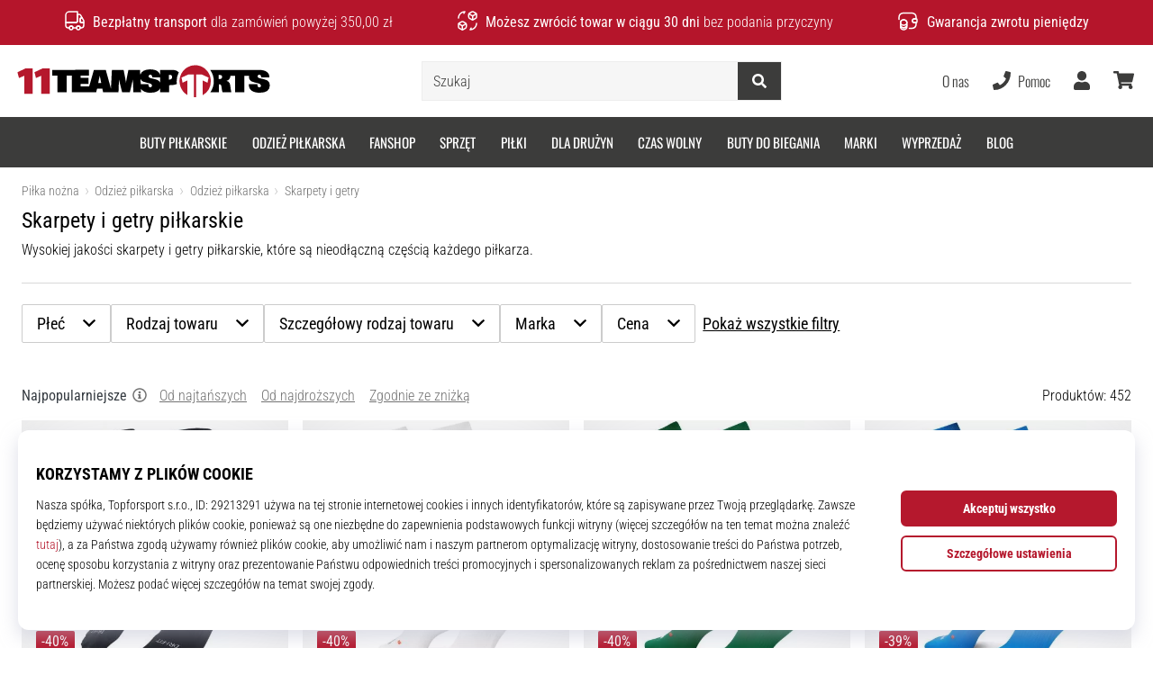

--- FILE ---
content_type: text/html; charset=utf-8
request_url: https://11teamsports.pl/c/pilkarskie-skarpety-getry
body_size: 62876
content:
<!DOCTYPE html> <html class="no-js not-basket" lang="pl"> <head> <script>(function(w,d,s,l,i){ w[l]=w[l]||[];w[l].push({'gtm.start': new Date().getTime(),event:'gtm.js'});var f=d.getElementsByTagName(s)[0], j=d.createElement(s),dl=l!='dataLayer'?'&l='+l:'';j.async=true;j.src= 'https://www.googletagmanager.com/gtm.js?id='+i+dl;f.parentNode.insertBefore(j,f);})(window,document,'script','dataLayer',"GTM-NR3BR3K");</script> <script>
				</script> <link rel="stylesheet" href="https://i1.t4s.cz/fonts/oswald/latin/font.css?v=57dbfb3" media="all"> <link rel="stylesheet" href="https://i1.t4s.cz/fonts/base-neue/font.css?v=2f822ab" media="all"> <link rel="stylesheet" href="https://i1.t4s.cz/fonts/poppins/font.css?v=e46e5aa" media="all"> <link rel="stylesheet" href="https://i1.t4s.cz/dist/css/bootstrap-eleven.min.css?v=e7c1a41" media="all"> <link rel="stylesheet" href="https://i1.t4s.cz/fonts/roboto/latin/font.css?v=3eb668c" media="all"> <link id="canonicalLink" rel="canonical" href="https://11teamsports.pl/c/pilkarskie-skarpety-getry"> <meta http-equiv="Content-Type" content="text/html; charset=utf-8"> <meta name="Author" content="Roman Bílek"> <meta id="headMetaDescription" name="Description" content="Wysokiej jakości skarpety i getry piłkarskie, które są nieodłączną częścią każdego piłkarza."> <meta property="og:type" content="website" /> <meta id="ogTitle" property="og:title" content="Skarpety i getry piłkarskie | 452 Produktów" /> <meta property="og:description" content="Wysokiej jakości skarpety i getry piłkarskie, które są nieodłączną częścią każdego piłkarza." /> <meta property="og:platformimage" content="https://i1.t4s.cz/img/logo-11teamsports.png"/> <meta name="HandheldFriendly" content="True"> <meta name="MobileOptimized" content="320"> <meta name="viewport" content="width=device-width, initial-scale=1.0, maximum-scale=5.0"> <meta name="format-detection" content="telephone=no"> <meta name="google-signin-client_id" content="428838006980-41o1viohiho8her2v2i8hppg6tiiek4p.apps.googleusercontent.com"> <meta name="robots" content='all, follow'> <title id="snippet--headTitleArea">Skarpety i getry piłkarskie | 452 Produktów - 11teamsports.pl</title> <link rel="icon" type="image/png" href="/favicon-16x16.png" sizes="16x16"> <link rel="icon" type="image/png" href="/favicon-32x32.png" sizes="32x32"> <link rel="apple-touch-icon" sizes="57x57" href="/apple-touch-icon-57x57.png"> <link rel="apple-touch-icon" sizes="72x72" href="/apple-touch-icon-72x72.png"> <link rel="apple-touch-icon" sizes="76x76" href="/apple-touch-icon-76x76.png"> <link rel="icon" type="image/png" href="/favicon-96x96.png" sizes="96x96"> <link rel="apple-touch-icon" sizes="114x114" href="/apple-touch-icon-114x114.png"> <link rel="apple-touch-icon" sizes="144x144" href="/apple-touch-icon-144x144.png"> <link rel="apple-touch-icon" sizes="152x152" href="/apple-touch-icon-152x152.png"> <link rel="shortcut icon" href="/favicon.ico"> <meta name="msapplication-TileColor" content="#ffffff"> <meta name="msapplication-TileImage" content="/apple-touch-icon-144x144.png"> <meta name="theme-color" content="#ffffff"> <link rel="preconnect" href="https://i1.t4s.cz"> <link rel="preconnect" href="https://ajax.googleapis.com"> <link rel="preconnect" href="https://fonts.googleapis.com"> <link rel="preconnect" href="https://apis.google.com" crossorigin> <link rel="image_src" type="image/jpg" href="https://i1.t4s.cz/img/logo-11teamsports.png"> <style> svg * { display: none } </style> <meta name="theme-color" content="#ffffff"> <link rel="stylesheet" href="https://i1.t4s.cz/dist/css/print.min.css?v=8e07940" media="print"> <link rel="stylesheet" href="https://i1.t4s.cz/dist/css/master-eleven.min.css?v=accdbdd" media="all"> <script src="https://i1.t4s.cz/dist/js/jquery.min.js?v=74c6dce"></script> <script src="https://i1.t4s.cz/dist/js/popper.min.js?v=1a035c3"></script> <script src="https://i1.t4s.cz/dist/js/bootstrap.min.js?v=6abbdaa"></script> <script src="https://i1.t4s.cz/dist/js/nette.min.js?v=a707d78"></script> <script src="https://i1.t4s.cz/dist/js/hp.min.js?v=0a7fc70"></script> <script src="https://i1.t4s.cz/dist/js/nav.min.js?v=ed43ee6"></script> <script src="https://i1.t4s.cz/dist/js/ekko-lightbox.min.js?v=fb6638e"></script> <script src="https://public.wecoma.eu/lite/v1/wecoma-lite.js" async></script> <script>var dataLayer = dataLayer || [];</script> <script>dataLayer.push({"event": "page"});</script> <script>
					setTimeout(function() {
					}, 0);
				</script> <script src="https://apis.google.com/js/platform.js" async defer></script> <script src="https://i1.t4s.cz/dist/js/ion.rangeSlider.min.js?v=35f6f58"></script> <script src="https://i1.t4s.cz/dist/js/filters.min.js?v=7f1c340"></script> <script src="https://i1.t4s.cz/dist/js/filters-category.min.js?v=9d1eeb8"></script> <script>let exponea_token = "0ef8f120-f8c5-11ea-85c7-d6aca5995c5d"</script> <script src="https://i1.t4s.cz/dist/js/exponea-new-version.min.js?v=1f2fc4c"></script> <script>  //TODO rerun

				window.Wecoma = window.Wecoma || {onready : []};
				window.Wecoma.onready.push(async function () {
					if (hasConsentMarketing === null) {
						await window.fillWacomaConsents();
					}
					if (hasConsentMarketing) {

						if (typeof (exponea) !== 'undefined') {
							exponea.track('view_category', {
								category_id: 669,
								category_name: "Skarpety i getry piłkarskie | 452 Produktów"
							})
						}
					}
				});
		</script> <script async src="https://scripts.luigisbox.tech/LBX-250805.js"></script> </head> <body data-shop_id="89" data-country="PL" data-lang="pl" class="shop-89 color-eleven not-basket" data-size="eu" data-shop_hp=" /" data-shop_login="/pl/home/try-login" data-shop_shoetype="EU" data-category="669" > <!-- Google Tag Manager (noscript) --> <noscript><iframe src="https://www.googletagmanager.com/ns.html?id=GTM-NR3BR3K" height="0" width="0" style="display:none;visibility:hidden" loading="lazy"></iframe></noscript> <!-- End Google Tag Manager (noscript) --> <script async data-environment="production" src="https://js.klarna.com/web-sdk/v1/klarna.js" data-client-id="klarna_live_client_c1kwaC0jP1pGRUFueFAqWkY3ZVBlYypzWGVOMmhha2csZTEyYzNhNDItMTkzNy00ZWM1LWFjODAtNjM3MWY1YTYwZjdhLDEsUkdHY2VBY1NPblJyd1Y4TW5Hei80VXBqZHlkamRsMzQvV21EN1FQelNMST0"></script> <script id="dw_consent_lbx">
			"{\"dw_consent\":false}"
		</script> <script>
			setLuigisConsent = function (marketingConsent, analyticsConsent) {
				let consent = marketingConsent && analyticsConsent;
				let luigisJson = '{"dw_consent": ' + (consent ? 'true' : 'false') + '}';
				document.getElementById('dw_consent_lbx').textContent = luigisJson;
				if (marketingConsent || analyticsConsent) {
					let gtmconsent = [];
					if (marketingConsent) {
						gtmconsent.push("marketing");
					}
					if (analyticsConsent) {
						gtmconsent.push("statistics");
					}

					document.cookie = "gtm_consent_modes="+JSON.stringify(gtmconsent);
				} else {
					document.cookie = "gtm_consent_modes=false"
				}

			}; var hasConsentMarketing = null; var hasConsentAnalytics = null;


				window.Wecoma = window.Wecoma || {onready : []};
				window.Wecoma.onready.push(async function () {

					if (hasConsentAnalytics === null || hasConsentMarketing === null) {
						await fillWacomaConsents();
					}

					setLuigisConsent(hasConsentMarketing, hasConsentAnalytics);

				});


			window.fillWacomaConsents = async function () {
				let wecomaObject = new Wecoma({
							// key for business unit
					key: "11t"
				});
				hasConsentMarketing = await wecomaObject.isConsented('marketing'); hasConsentAnalytics = await wecomaObject.isConsented('analytics');
			}
		</script> <div id="outer-wrap"> <div class="info-message info-message--v2 w-100 bg-running-gradient-lighter " > <div class="info-stripe-usp-wrapper"> <div class="info-stripe-usp"> <div class="info-stripe-usp-item info-stripe-usp-item-1 d-none d-lg-block"> <div class="d-flex align-items-center justify-content-center"> <i class="svg-icon-custom"><svg width="24" height="24" viewBox="0 0 24 24" fill="none" xmlns="http://www.w3.org/2000/svg"><path d="M15 2V12C15 13.1 14.1 14 13 14H2V6C2 3.79 3.79 2 6 2H15Z" stroke="currentColor" stroke-width="1.5" stroke-linecap="round" stroke-linejoin="round"/><path d="M22 14V17C22 18.66 20.66 20 19 20H18C18 18.9 17.1 18 16 18C14.9 18 14 18.9 14 20H10C10 18.9 9.1 18 8 18C6.9 18 6 18.9 6 20H5C3.34 20 2 18.66 2 17V14H13C14.1 14 15 13.1 15 12V5H16.84C17.56 5 18.22 5.39001 18.58 6.01001L20.29 9H19C18.45 9 18 9.45 18 10V13C18 13.55 18.45 14 19 14H22Z" stroke="currentColor" stroke-width="1.5" stroke-linecap="round" stroke-linejoin="round"/><path d="M8 22C9.10457 22 10 21.1046 10 20C10 18.8954 9.10457 18 8 18C6.89543 18 6 18.8954 6 20C6 21.1046 6.89543 22 8 22Z" stroke="currentColor" stroke-width="1.5" stroke-linecap="round" stroke-linejoin="round"/><path d="M16 22C17.1046 22 18 21.1046 18 20C18 18.8954 17.1046 18 16 18C14.8954 18 14 18.8954 14 20C14 21.1046 14.8954 22 16 22Z" stroke="currentColor" stroke-width="1.5" stroke-linecap="round" stroke-linejoin="round"/><path d="M22 12V14H19C18.45 14 18 13.55 18 13V10C18 9.45 18.45 9 19 9H20.29L22 12Z" stroke="currentColor" stroke-width="1.5" stroke-linecap="round" stroke-linejoin="round"/></svg></i> <div class="info-stripe-usp-item__content no-scrollbar"> <strong>Bezpłatny transport </strong> dla zamówień powyżej 350,00 zł </div> </div> </div> <div class="info-stripe-usp-item info-stripe-usp-item-2 js-info-stripe-usp-item-0-replacer" > <div class="d-flex align-items-center justify-content-center"> <i class="svg-icon-custom"><svg width="24" height="24" viewBox="0 0 24 24" fill="none" xmlns="http://www.w3.org/2000/svg"><path d="M22.0029 15C22.0029 18.87 18.8729 22 15.0029 22L16.0529 20.25" stroke="currentColor" stroke-width="1.5" stroke-linecap="round" stroke-linejoin="round"/><path d="M2.00293 9C2.00293 5.13 5.13293 2 9.00293 2L7.95293 3.75" stroke="currentColor" stroke-width="1.5" stroke-linecap="round" stroke-linejoin="round"/><path d="M13.7031 4.44995L17.6831 6.74994L21.6231 4.45996" stroke="currentColor" stroke-width="1.5" stroke-linecap="round" stroke-linejoin="round"/><path d="M17.6831 10.82V6.73999" stroke="currentColor" stroke-width="1.5" stroke-linecap="round" stroke-linejoin="round"/><path d="M16.743 2.21L14.343 3.53996C13.803 3.83996 13.353 4.59995 13.353 5.21995V7.75999C13.353 8.37999 13.793 9.13998 14.343 9.43998L16.743 10.77C17.253 11.06 18.093 11.06 18.613 10.77L21.013 9.43998C21.553 9.13998 22.003 8.37999 22.003 7.75999V5.21995C22.003 4.59995 21.563 3.83996 21.013 3.53996L18.613 2.21C18.103 1.93 17.263 1.93 16.743 2.21Z" stroke="currentColor" stroke-width="1.5" stroke-linecap="round" stroke-linejoin="round"/><path d="M2.35303 15.45L6.32303 17.7499L10.273 15.46" stroke="currentColor" stroke-width="1.5" stroke-linecap="round" stroke-linejoin="round"/><path d="M6.32324 21.82V17.74" stroke="currentColor" stroke-width="1.5" stroke-linecap="round" stroke-linejoin="round"/><path d="M5.39293 13.21L2.99294 14.54C2.45294 14.84 2.00293 15.5999 2.00293 16.2199V18.76C2.00293 19.38 2.44294 20.14 2.99294 20.44L5.39293 21.77C5.90293 22.06 6.74292 22.06 7.26292 21.77L9.66293 20.44C10.2029 20.14 10.6529 19.38 10.6529 18.76V16.2199C10.6529 15.5999 10.2129 14.84 9.66293 14.54L7.26292 13.21C6.74292 12.93 5.90293 12.93 5.39293 13.21Z" stroke="currentColor" stroke-width="1.5" stroke-linecap="round" stroke-linejoin="round"/></svg></i> <div class="info-stripe-usp-item__content no-scrollbar"><strong>Możesz zwrócić towar w ciągu 30 dni</strong> bez podania przyczyny</div> </div> </div> <div class="info-stripe-usp-item info-stripe-usp-item-3 d-none d-lg-block"> <div class="d-flex align-items-center justify-content-center"> <i class="svg-icon-custom"><svg width="25" height="24" viewBox="0 0 25 24" fill="none" xmlns="http://www.w3.org/2000/svg"><path d="M10.7968 16.8604V18.8904C10.7968 20.6104 9.19675 22.0004 7.22675 22.0004C5.25675 22.0004 3.64673 20.6104 3.64673 18.8904V16.8604C3.64673 18.5804 5.24675 19.8004 7.22675 19.8004C9.19675 19.8004 10.7968 18.5704 10.7968 16.8604Z" stroke="currentColor" stroke-width="1.5" stroke-linecap="round" stroke-linejoin="round"/><path d="M10.7952 14.11C10.7952 14.61 10.6552 15.07 10.4152 15.47C9.82522 16.44 8.61521 17.05 7.21521 17.05C5.81521 17.05 4.6052 16.43 4.0152 15.47C3.7752 15.07 3.63525 14.61 3.63525 14.11C3.63525 13.25 4.03523 12.48 4.67523 11.92C5.32523 11.35 6.2152 11.01 7.2052 11.01C8.1952 11.01 9.08523 11.36 9.73523 11.92C10.3952 12.47 10.7952 13.25 10.7952 14.11Z" stroke="currentColor" stroke-width="1.5" stroke-linecap="round" stroke-linejoin="round"/><path d="M10.7968 14.11V16.86C10.7968 18.58 9.19675 19.8 7.22675 19.8C5.25675 19.8 3.64673 18.57 3.64673 16.86V14.11C3.64673 12.39 5.24675 11 7.22675 11C8.21675 11 9.10677 11.35 9.75677 11.91C10.3968 12.47 10.7968 13.25 10.7968 14.11Z" stroke="currentColor" stroke-width="1.5" stroke-linecap="round" stroke-linejoin="round"/><path d="M22.0451 10.9699V13.03C22.0451 13.58 21.6051 14.0299 21.0451 14.0499H19.0851C18.0051 14.0499 17.0151 13.2599 16.9251 12.1799C16.8651 11.5499 17.1051 10.9599 17.5251 10.5499C17.8951 10.1699 18.4051 9.94995 18.9651 9.94995H21.0451C21.6051 9.96995 22.0451 10.4199 22.0451 10.9699Z" stroke="currentColor" stroke-width="1.5" stroke-linecap="round" stroke-linejoin="round"/><path d="M2.04517 10.5V8.5C2.04517 5.78 3.68517 3.88 6.23517 3.56C6.49517 3.52 6.76517 3.5 7.04517 3.5H16.0452C16.3052 3.5 16.5552 3.50999 16.7952 3.54999C19.3752 3.84999 21.0452 5.76 21.0452 8.5V9.95001H18.9651C18.4051 9.95001 17.8951 10.17 17.5251 10.55C17.1051 10.96 16.8652 11.55 16.9252 12.18C17.0152 13.26 18.0051 14.05 19.0851 14.05H21.0452V15.5C21.0452 18.5 19.0452 20.5 16.0452 20.5H13.5452" stroke="currentColor" stroke-width="1.5" stroke-linecap="round" stroke-linejoin="round"/></svg></i> <div class="info-stripe-usp-item__content no-scrollbar"><strong>Gwarancja zwrotu pieniędzy</strong></div> </div> </div> </div> </div> </div> <nav id="navigation"> <div class="nav-inner"> <div class="nav-head "> <ul class="nav-head-wrap nav-head-level-1"> <li id="nav-toggle" class="header-level-2-item blmr-menu-mob"> <div class="nav-sandwitch"> <span></span> <span></span> <span></span> <span></span> </div> </li> <li id="nav-toggle-search" class="header-level-2-item blmr-search-mob"> <a href="javascript:" class="nav-head-item nav-head-item__btn"> <span class="sr-only">Szukaj</span> <i class="svg-icon"><svg xmlns="http://www.w3.org/2000/svg" fill="currentColor" viewBox="0 0 512 512"><path d="M505 442.7L405.3 343c-4.5-4.5-10.6-7-17-7H372c27.6-35.3 44-79.7 44-128C416 93.1 322.9 0 208 0S0 93.1 0 208s93.1 208 208 208c48.3 0 92.7-16.4 128-44v16.3c0 6.4 2.5 12.5 7 17l99.7 99.7c9.4 9.4 24.6 9.4 33.9 0l28.3-28.3c9.4-9.4 9.4-24.6.1-34zM208 336c-70.7 0-128-57.2-128-128 0-70.7 57.2-128 128-128 70.7 0 128 57.2 128 128 0 70.7-57.2 128-128 128z"></path></svg></i> </a> </li> <li id="nav-logo" class="blmr-logo"> <a href="/" class="nav-head-logo"> <img src='https://i1.t4s.cz/galleries/svg/11teamsports.svg' alt='11teamsports'height='29'width='300'loading=lazy> <span class="sr-only">11teamsports.pl</span> </a> </li> <li id="snippet--kos_pocet_user" class="header-level-2-item blmr-user-admin-icon-mob " data-toggle="modal" data-target="#modal-login" data-backdrop="static"> <a href="javascript:" class="nav-head-item nav-head-item__btn header-level-2--no-cart"> <span class="sr-only">koszyk</span> <i class="svg-icon"><svg xmlns="http://www.w3.org/2000/svg" fill="currentColor" viewBox="0 0 448 512"><path d="M224 256c70.7 0 128-57.3 128-128S294.7 0 224 0 96 57.3 96 128s57.3 128 128 128zm89.6 32h-16.7c-22.2 10.2-46.9 16-72.9 16s-50.6-5.8-72.9-16h-16.7C60.2 288 0 348.2 0 422.4V464c0 26.5 21.5 48 48 48h352c26.5 0 48-21.5 48-48v-41.6c0-74.2-60.2-134.4-134.4-134.4z"></path></svg></i> </a> </li> <li id="snippet--kos_pocet" class="header-level-2-item blmr-cart-icon-mob"> <a href="/basket/show" class="nav-head-item nav-head-item__btn" aria-label="koszyk"> <i class="svg-icon"><svg xmlns="http://www.w3.org/2000/svg" fill="currentColor" viewBox="0 0 576 512"><path d="M528.12 301.319l47.273-208C578.806 78.301 567.391 64 551.99 64H159.208l-9.166-44.81C147.758 8.021 137.93 0 126.529 0H24C10.745 0 0 10.745 0 24v16c0 13.255 10.745 24 24 24h69.883l70.248 343.435C147.325 417.1 136 435.222 136 456c0 30.928 25.072 56 56 56s56-25.072 56-56c0-15.674-6.447-29.835-16.824-40h209.647C430.447 426.165 424 440.326 424 456c0 30.928 25.072 56 56 56s56-25.072 56-56c0-22.172-12.888-41.332-31.579-50.405l5.517-24.276c3.413-15.018-8.002-29.319-23.403-29.319H218.117l-6.545-32h293.145c11.206 0 20.92-7.754 23.403-18.681z"></path></svg></i> </a> </li> </ul> <ul class="nav-head-wrap nav-head-level-2"> <li id="nav-search" class="header-level-2-item header-level-2__search"> <form action="/c/pilkarskie-skarpety-getry" method="post" id="snippet--hledat" class="header-search w-100 order-lg-2 disabled"> <div class="header-search-group input-group" id="q0"> <input type="text" name="search" placeholder="Szukaj" id="q" required disabled="" data-nette-rules='[{"op":":filled","msg":"This field is required."},{"op":":minLength","msg":"Szukany termin","arg":2}]' class="header-search__input blmr-search form-control search-inp" autocomplete="off" autocorrect="off" data-autocomplete-url="/c/pilkarskie-skarpety-getry?do=autocomplete"> <div class="header-search__append input-group-append"> <label for="q" class="header-search__clear" id="search-clear"> <span class="sr-only">Szukaj</span> <i class="svg-icon"><svg role="img" xmlns="http://www.w3.org/2000/svg" fill="currentColor" viewBox="0 0 512 512"><path fill="currentColor" d="M256 8C119 8 8 119 8 256s111 248 248 248 248-111 248-248S393 8 256 8zm121.6 313.1c4.7 4.7 4.7 12.3 0 17L338 377.6c-4.7 4.7-12.3 4.7-17 0L256 312l-65.1 65.6c-4.7 4.7-12.3 4.7-17 0L134.4 338c-4.7-4.7-4.7-12.3 0-17l65.6-65-65.6-65.1c-4.7-4.7-4.7-12.3 0-17l39.6-39.6c4.7-4.7 12.3-4.7 17 0l65 65.7 65.1-65.6c4.7-4.7 12.3-4.7 17 0l39.6 39.6c4.7 4.7 4.7 12.3 0 17L312 256l65.6 65.1z"></path></svg></i> </label> <button class="btn header-search__btn" type="submit" title="Szukaj" id="search-btn"> <i class="header-search__svg-icon svg-icon search mt-1"><svg xmlns="http://www.w3.org/2000/svg" fill="currentColor" viewBox="0 0 512 512"><path d="M505 442.7L405.3 343c-4.5-4.5-10.6-7-17-7H372c27.6-35.3 44-79.7 44-128C416 93.1 322.9 0 208 0S0 93.1 0 208s93.1 208 208 208c48.3 0 92.7-16.4 128-44v16.3c0 6.4 2.5 12.5 7 17l99.7 99.7c9.4 9.4 24.6 9.4 33.9 0l28.3-28.3c9.4-9.4 9.4-24.6.1-34zM208 336c-70.7 0-128-57.2-128-128 0-70.7 57.2-128 128-128 70.7 0 128 57.2 128 128 0 70.7-57.2 128-128 128z"></path></svg></i> <i class="header-search__svg-icon svg-icon loader mt-1"><svg class="svg-icon svg-loader" version="1.1" xmlns="http://www.w3.org/2000/svg" fill="currentColor" x="0px" y="0px" width="40px" height="40px" viewBox="0 0 50 50" style="enable-background:new 0 0 50 50;" xml:space="preserve"><path d="M43.935,25.145c0-10.318-8.364-18.683-18.683-18.683c-10.318,0-18.683,8.365-18.683,18.683h4.068c0-8.071,6.543-14.615,14.615-14.615c8.072,0,14.615,6.543,14.615,14.615H43.935z"><animatetransform attributeType="xml" attributeName="transform" type="rotate" from="0 25 25" to="360 25 25" dur="0.6s" repeatCount="indefinite"/></path></svg></i> </button> </div> </div> <script>
		var myenter = false;
		$(document).ready(function () {
			if ($(".error-page").length < 1) {
				let search = "q"
				let form_search = "#snippet--hledat"
				let typingTimer //timer identifier
				let myInput = document.getElementById(search)

				//on keyup, start the countdown
				myInput.addEventListener('keyup', () => {

					clearTimeout(typingTimer);

							$("#snippet--hledat .input-group").addClass("loading");
							typingTimer = setTimeout(function (e) {
								$(form_search).submit();
							}, 500);
				});
				$(search).keypress(function (e) {
					if (e.which == 13) {
						myenter = true
					}
				});


				$(form_search).on('submit', function (e) {

					// if submitted by "enter" key and input not empty
					if (myenter && myval.length > 0) {
						window.location.href = "/s?search=" + encodeURIComponent(myval)
						e.preventDefault()
						return true
					} else {
						$(this).netteAjax(e).done(function (data) {
							$("#snippet--hledat .input-group").removeClass("loading");


								setTimeout(function() {
									dataLayer.push({
										'event': 'GAevent',
										'eventCategory': 'Search',
										'eventAction': 'Search',
										'eventValue': myval
									});
									dataLayer.push({
										'event': 'VirtualPageview', 'virtualPageURL': '/s/?q=' + myval
									});
								}, 0);
						});
					}
					myenter = false
				});
			}
		});
	</script> <input type="hidden" name="_do" value="searchBox-searchProductForm-submit"></form> <div id="snippet--search"> </div> </li> <li id="nav-search-close" class="header-level-2-item header-level-2__search-close disabled"> <a href="javascript:" class="nav-head-item">Zamknąć</a> </li> </ul> <ul class="nav-head-wrap nav-head-level-3 pl-3"> <li class="nav-head-drop nav-head-nodelay blmr-help-center-pc"> <a href="/pg/kontakt" class="nav-head-item"> O nas </a> <div class="header-dropdown header-phone"> <ul class="nav-dropdown-list header-userlist "> <li class="nav-item"> <a href="/pg/o-nas" class="nav-link text-ellipsis "> Specjalista od futbolu od roku 2007 </a> </li> <li class="nav-item"> <a href="/pg/11teamsports-house-of-clubs" class="nav-link text-ellipsis "> Program lojalnościowy </a> </li> <li class="nav-item"> <a href="/pg/zostan-naszym-ambasadorem-marki-11teamsports" class="nav-link text-ellipsis "> Program ambasadorski </a> </li> <li class="nav-item"> <a href="/pg/program-partnerski-11teamsports" class="nav-link text-ellipsis "> Program partnerski </a> </li> <li class="nav-item"> <a href="/page/careers" class="nav-link text-ellipsis "> Praca &amp; Kariera </a> </li> <li class="nav-item"> <a href="#" onclick="window.wlc.openPrecen()" class="nav-link text-ellipsis "> Ustawienia cookies </a> </li> <li class="nav-item"> <a href="/pg/warunki-handlowe" class="nav-link text-ellipsis "> Warunki i regulamin </a> </li> </ul> </div> </li> <li class="nav-head-drop nav-head-nodelay blmr-help-center-pc"> <a href="tel:+48618800495" class="nav-head-item"> <i class="svg-icon header-icon mr-2"><svg xmlns="http://www.w3.org/2000/svg" fill="currentColor" viewBox="0 0 512 512"><path d="M493.4 24.6l-104-24c-11.3-2.6-22.9 3.3-27.5 13.9l-48 112c-4.2 9.8-1.4 21.3 6.9 28l60.6 49.6c-36 76.7-98.9 140.5-177.2 177.2l-49.6-60.6c-6.8-8.3-18.2-11.1-28-6.9l-112 48C3.9 366.5-2 378.1.6 389.4l24 104C27.1 504.2 36.7 512 48 512c256.1 0 464-207.5 464-464 0-11.2-7.7-20.9-18.6-23.4z"></path></svg></i> <span class="d-none d-xl-inline"> Pomoc </span> </a> <div class="header-dropdown header-contact"> <ul class="nav-dropdown-list header-userlist "> <li class="nav-item "> <a href="tel:+48618800495" class="nav-link "> <i class="svg-icon nav-dropdown-svg-icon svg-help"><svg xmlns="http://www.w3.org/2000/svg" viewBox="0 0 512 512"><path fill="currentColor" d="M487.8 24.1L387 .8c-14.7-3.4-29.8 4.2-35.8 18.1l-46.5 108.5c-5.5 12.7-1.8 27.7 8.9 36.5l53.9 44.1c-34 69.2-90.3 125.6-159.6 159.6l-44.1-53.9c-8.8-10.7-23.8-14.4-36.5-8.9L18.9 351.3C5 357.3-2.6 372.3.8 387L24 487.7C27.3 502 39.9 512 54.5 512 306.7 512 512 307.8 512 54.5c0-14.6-10-27.2-24.2-30.4zM55.1 480l-23-99.6 107.4-46 59.5 72.8c103.6-48.6 159.7-104.9 208.1-208.1l-72.8-59.5 46-107.4 99.6 23C479.7 289.7 289.6 479.7 55.1 480z"></path></svg></i> <strong class="ml-4">+48618800495</strong> </a> </li> <li class="nav-item "> <small class="d-block ml-4">Po-Pt: 09:00 – 17:00<br></small> </li> <li class="nav-item "> <a href="mailto:info@11teamsports.pl" class="nav-link "> <i class="svg-icon nav-dropdown-svg-icon svg-help"><svg xmlns="http://www.w3.org/2000/svg" viewBox="0 0 512 512"><path fill="currentColor" d="M352 248v-16c0-4.42-3.58-8-8-8H168c-4.42 0-8 3.58-8 8v16c0 4.42 3.58 8 8 8h176c4.42 0 8-3.58 8-8zm-184-56h176c4.42 0 8-3.58 8-8v-16c0-4.42-3.58-8-8-8H168c-4.42 0-8 3.58-8 8v16c0 4.42 3.58 8 8 8zm326.59-27.48c-1.98-1.63-22.19-17.91-46.59-37.53V96c0-17.67-14.33-32-32-32h-46.47c-4.13-3.31-7.71-6.16-10.2-8.14C337.23 38.19 299.44 0 256 0c-43.21 0-80.64 37.72-103.34 55.86-2.53 2.01-6.1 4.87-10.2 8.14H96c-17.67 0-32 14.33-32 32v30.98c-24.52 19.71-44.75 36.01-46.48 37.43A48.002 48.002 0 0 0 0 201.48V464c0 26.51 21.49 48 48 48h416c26.51 0 48-21.49 48-48V201.51c0-14.31-6.38-27.88-17.41-36.99zM256 32c21.77 0 44.64 16.72 63.14 32H192.9c18.53-15.27 41.42-32 63.1-32zM96 96h320v173.35c-32.33 26-65.3 52.44-86.59 69.34-16.85 13.43-50.19 45.68-73.41 45.31-23.21.38-56.56-31.88-73.41-45.32-21.29-16.9-54.24-43.33-86.59-69.34V96zM32 201.48c0-4.8 2.13-9.31 5.84-12.36 1.24-1.02 11.62-9.38 26.16-21.08v75.55c-11.53-9.28-22.51-18.13-32-25.78v-16.33zM480 464c0 8.82-7.18 16-16 16H48c-8.82 0-16-7.18-16-16V258.91c42.75 34.44 99.31 79.92 130.68 104.82 20.49 16.36 56.74 52.53 93.32 52.26 36.45.26 72.27-35.46 93.31-52.26C380.72 338.8 437.24 293.34 480 258.9V464zm0-246.19c-9.62 7.75-20.27 16.34-32 25.79v-75.54c14.44 11.62 24.8 19.97 26.2 21.12 3.69 3.05 5.8 7.54 5.8 12.33v16.3z"></path></svg></i> <strong class="ml-4">info@11teamsports.pl</strong> </a> </li> <li class="nav-item nav-rule"></li> <li class=""> <a href="/pl/order/cancelation" class="nav-link text-ellipsis " rel="nofollow" > Anuluj zamówienie </a> </li> <li class=""> <a href="/pg/instrukcje-dotyczace-zwrotu" class="nav-link text-ellipsis " rel="nofollow" > Zamówienie zwrotne </a> </li> <li class=""> <a href="/pg/instrukcje-reklamacji-produktow-product" class="nav-link text-ellipsis " rel="nofollow" > Reklamacja wadliwego przedmiotu </a> </li> <li class=""> <a href="/pg/house-of-clubs" class="nav-link text-ellipsis " rel="nofollow" > Przygotuj swój zespół </a> </li> <li class=""> <a href="/pg/wysylka-i-platnosc" class="nav-link text-ellipsis " rel="nofollow" > Wysyłka i płatność </a> </li> <li class=""> <a href="/pg/tabele-rozmiarow" class="nav-link text-ellipsis " rel="nofollow" > Znajdź odpowiedni rozmiar </a> </li> <li class=""> <a href="/pg/kontakt" class="nav-link text-ellipsis " rel="nofollow" > Kontakt </a> </li> <li class=""> <a href="/pl/faq" class="nav-link text-ellipsis " rel="nofollow" > Często zadawane pytania </a> </li> <li class=""> <a href="/pg/polityka-prywatnosci" class="nav-link text-ellipsis " rel="nofollow" > Polityka prywatności </a> </li> </ul> </div> </li> <li class="nav-head-drop nav-head-delay blmr-user-admin-icon-pc"> <a href="/user" class="nav-head-item open-modal-login-in" data-toggle="modal" data-target="#modal-login"> <span class="sr-only">Użytkownik</span> <i class="nav-head-icon svg-icon"><svg xmlns="http://www.w3.org/2000/svg" fill="currentColor" viewBox="0 0 448 512"><path d="M224 256c70.7 0 128-57.3 128-128S294.7 0 224 0 96 57.3 96 128s57.3 128 128 128zm89.6 32h-16.7c-22.2 10.2-46.9 16-72.9 16s-50.6-5.8-72.9-16h-16.7C60.2 288 0 348.2 0 422.4V464c0 26.5 21.5 48 48 48h352c26.5 0 48-21.5 48-48v-41.6c0-74.2-60.2-134.4-134.4-134.4z"></path></svg></i> </a> <div class="header-dropdown header-login"> <ul class="nav-dropdown-list header-userlist"> <li class="nav-item"> <a class="nav-link text-ellipsis open-modal-login-in" href="/user/login" data-toggle="modal" data-target="#modal-login" data-backdrop="static" > <i class="svg-icon nav-dropdown-svg-icon svg-help"><svg xmlns="http://www.w3.org/2000/svg" fill="currentColor" viewBox="0 0 512 512"><path fill="currentColor" d="M144 112v51.6H48c-26.5 0-48 21.5-48 48v88.6c0 26.5 21.5 48 48 48h96v51.6c0 42.6 51.7 64.2 81.9 33.9l144-143.9c18.7-18.7 18.7-49.1 0-67.9l-144-144C195.8 48 144 69.3 144 112zm192 144L192 400v-99.7H48v-88.6h144V112l144 144zm80 192h-84c-6.6 0-12-5.4-12-12v-24c0-6.6 5.4-12 12-12h84c26.5 0 48-21.5 48-48V160c0-26.5-21.5-48-48-48h-84c-6.6 0-12-5.4-12-12V76c0-6.6 5.4-12 12-12h84c53 0 96 43 96 96v192c0 53-43 96-96 96z"></path></svg></i> <strong class="ml-4">Zaloguj sie</strong> </a> </li> <li class="nav-item"> <a class="nav-link text-ellipsis open-modal-login-up" href="/user/register" data-toggle="modal" data-target="#modal-login" data-backdrop="static" > <i class="svg-icon nav-dropdown-svg-icon svg-help"><svg xmlns="http://www.w3.org/2000/svg" fill="currentColor" viewBox="0 0 512 512"><path fill="currentColor" d="M416 448h-84c-6.6 0-12-5.4-12-12v-40c0-6.6 5.4-12 12-12h84c17.7 0 32-14.3 32-32V160c0-17.7-14.3-32-32-32h-84c-6.6 0-12-5.4-12-12V76c0-6.6 5.4-12 12-12h84c53 0 96 43 96 96v192c0 53-43 96-96 96zm-47-201L201 79c-15-15-41-4.5-41 17v96H24c-13.3 0-24 10.7-24 24v96c0 13.3 10.7 24 24 24h136v96c0 21.5 26 32 41 17l168-168c9.3-9.4 9.3-24.6 0-34z"></path></svg></i> <strong class="ml-4">Zarejestruj się</strong> <small class="d-block ml-4">To zajmuje tylko kilka sekund</small> </a> </li> <li class="nav-item nav-rule"></li> <li class="nav-item"> <a class="nav-link text-ellipsis" href="/user/lost-password"> <i class="svg-icon nav-dropdown-svg-icon svg-help"><svg xmlns="http://www.w3.org/2000/svg" viewBox="0 0 512 512" fill="currentColor"><path fill="currentColor" d="M512 176.001C512 273.203 433.202 352 336 352c-11.22 0-22.19-1.062-32.827-3.069l-24.012 27.014A23.999 23.999 0 0 1 261.223 384H224v40c0 13.255-10.745 24-24 24h-40v40c0 13.255-10.745 24-24 24H24c-13.255 0-24-10.745-24-24v-78.059c0-6.365 2.529-12.47 7.029-16.971l161.802-161.802C163.108 213.814 160 195.271 160 176 160 78.798 238.797.001 335.999 0 433.488-.001 512 78.511 512 176.001zM336 128c0 26.51 21.49 48 48 48s48-21.49 48-48-21.49-48-48-48-48 21.49-48 48z"></path></svg></i> <span class="ml-4">Zapomniałaś/eś hasło?</span> </a> </li> </ul> </div> </li> <li id="nav-basket" class="nav-head-drop nav-head-delay blmr-cart-icon-pc"> <div id="snippet--kos"> <a href="/basket/show" class="nav-head-item"> <span class="sr-only">koszyk</span> <span class="position-relative"> <i class="svg-icon"> <svg xmlns="http://www.w3.org/2000/svg" fill="currentColor" viewBox="0 0 576 512"><path d="M528.12 301.319l47.273-208C578.806 78.301 567.391 64 551.99 64H159.208l-9.166-44.81C147.758 8.021 137.93 0 126.529 0H24C10.745 0 0 10.745 0 24v16c0 13.255 10.745 24 24 24h69.883l70.248 343.435C147.325 417.1 136 435.222 136 456c0 30.928 25.072 56 56 56s56-25.072 56-56c0-15.674-6.447-29.835-16.824-40h209.647C430.447 426.165 424 440.326 424 456c0 30.928 25.072 56 56 56s56-25.072 56-56c0-22.172-12.888-41.332-31.579-50.405l5.517-24.276c3.413-15.018-8.002-29.319-23.403-29.319H218.117l-6.545-32h293.145c11.206 0 20.92-7.754 23.403-18.681z"></path></svg> </i> </span> </a> <div class="header-dropdown"> <ul class="nav-dropdown-list"> <li class="nav-item"> <div class="nav-link font-em-125 font-weight-normal"> Koszyk jest pusty. </div> </li> <li class="nav-item"> <a href=" /c/fotbal-nove-kopacky " class="nav-link row m-0 d-flex align-items-center flex-nowrap"> <div class="col-1 p-0"> <div class="minibasket-picture product-shadow"> <div class="minibasket-picture__inner w-100 h-100 px-1"> <div class="minibasket-picture__cover mx-auto "> <img src="https://i1.t4s.cz/products/104752-004/193107s1.png" alt="basket" loading="lazy" class="minibasket-picture__img w-100 mw-100 mh-100" > </div> </div> </div> </div> <div class="col-11 p-0 pl-2"> <span>Sprwadz <u class='shop-color'>najnowsze modele butów piłkarskich</u>.</span> </div> </a> </li> <a href="https://www.trustpilot.com/review/www.11teamsports.com?languages=pl" target="_blank" class="trustpilot-widget-minibasket trustpilot d-flex align-items-center justify-content-center" > <div class="trustpilot-customerinfo"> <strong>Doskonała</strong> </div> <div class="trustpilot-trustscore-reviews"> 4.5 z 5 </div> <div class="svg-icon trustpilot-logo font-em-13"> <svg width="94" height="24" viewBox="0 0 94 24" fill="none" xmlns="http://www.w3.org/2000/svg"><path d="M24.7061 8.50488H34.2158V10.346H30.4714V20.7248H28.4191V10.346H24.6904L24.7061 8.50488ZM33.8084 11.8776H35.5631V13.5884H35.5944C35.6571 13.344 35.7668 13.1159 35.9234 12.8878C36.0801 12.6597 36.2681 12.4479 36.5031 12.2686C36.7224 12.0731 36.9731 11.9265 37.2551 11.8124C37.5214 11.6984 37.8034 11.6332 38.0854 11.6332C38.3048 11.6332 38.4614 11.6495 38.5398 11.6495C38.6181 11.6658 38.7121 11.6821 38.7904 11.6821V13.5558C38.6651 13.5232 38.5241 13.5069 38.3831 13.4906C38.2421 13.4743 38.1168 13.458 37.9758 13.458C37.6624 13.458 37.3648 13.5232 37.0828 13.6536C36.8008 13.7839 36.5658 13.9794 36.3464 14.2238C36.1428 14.4845 35.9704 14.7941 35.8451 15.1688C35.7198 15.5436 35.6571 15.9835 35.6571 16.4723V20.676H33.7771L33.8084 11.8776ZM47.4071 20.7248H45.5584V19.4865H45.5271C45.2921 19.9428 44.9474 20.2849 44.4931 20.5619C44.0388 20.8389 43.5688 20.9692 43.0988 20.9692C41.9864 20.9692 41.1718 20.6922 40.6704 20.1057C40.1691 19.5354 39.9184 18.6556 39.9184 17.4988V11.8776H41.7984V17.3033C41.7984 18.0853 41.9394 18.6393 42.2371 18.9489C42.5191 19.2747 42.9264 19.4377 43.4434 19.4377C43.8351 19.4377 44.1641 19.3725 44.4304 19.2421C44.6968 19.1118 44.9161 18.9489 45.0728 18.7371C45.2451 18.5252 45.3548 18.2645 45.4331 17.9713C45.5114 17.678 45.5428 17.3521 45.5428 17.01V11.8776H47.4228V20.7248H47.4071ZM50.6031 17.8898C50.6658 18.4601 50.8694 18.8511 51.2298 19.0955C51.5901 19.3236 52.0288 19.4377 52.5301 19.4377C52.7024 19.4377 52.9061 19.4214 53.1254 19.3888C53.3448 19.3562 53.5641 19.3073 53.7521 19.2259C53.9558 19.1444 54.1124 19.0303 54.2378 18.8674C54.3631 18.7045 54.4258 18.509 54.4101 18.2646C54.3944 18.0202 54.3161 17.8083 54.1438 17.6454C53.9714 17.4825 53.7678 17.3684 53.5171 17.2544C53.2664 17.1566 52.9688 17.0751 52.6398 17.01C52.3108 16.9448 51.9818 16.8633 51.6371 16.7819C51.2924 16.7004 50.9478 16.6026 50.6188 16.4886C50.2898 16.3745 50.0078 16.2279 49.7414 16.0161C49.4908 15.8206 49.2714 15.5762 49.1304 15.2666C48.9738 14.957 48.8954 14.5986 48.8954 14.1424C48.8954 13.6536 49.0051 13.2625 49.2401 12.9366C49.4594 12.6108 49.7571 12.3501 50.1018 12.1546C50.4464 11.9591 50.8381 11.8124 51.2611 11.7309C51.6841 11.6495 52.0914 11.6169 52.4674 11.6169C52.9061 11.6169 53.3291 11.6658 53.7208 11.7635C54.1124 11.8613 54.4884 12.0079 54.8018 12.236C55.1308 12.4479 55.3971 12.7411 55.6008 13.0833C55.8201 13.4254 55.9454 13.8491 56.0081 14.3379H54.0498C53.9558 13.8654 53.7521 13.5558 53.4388 13.3929C53.1098 13.2299 52.7494 13.1485 52.3264 13.1485C52.2011 13.1485 52.0288 13.1648 51.8564 13.181C51.6684 13.2136 51.5118 13.2462 51.3394 13.3114C51.1828 13.3766 51.0418 13.4743 50.9321 13.5884C50.8224 13.7024 50.7598 13.8654 50.7598 14.0609C50.7598 14.3053 50.8381 14.4845 50.9948 14.6311C51.1514 14.7778 51.3551 14.8918 51.6214 15.0059C51.8721 15.1037 52.1698 15.1851 52.4988 15.2503C52.8278 15.3155 53.1724 15.3969 53.5171 15.4784C53.8618 15.5599 54.1908 15.6576 54.5198 15.7717C54.8488 15.8857 55.1464 16.0324 55.3971 16.2442C55.6478 16.4397 55.8671 16.6841 56.0238 16.9774C56.1804 17.2707 56.2588 17.6454 56.2588 18.069C56.2588 18.5904 56.1491 19.0303 55.9141 19.4051C55.6791 19.7635 55.3814 20.0731 55.0211 20.3012C54.6608 20.5293 54.2378 20.6923 53.7991 20.8063C53.3448 20.9041 52.9061 20.9692 52.4674 20.9692C51.9348 20.9692 51.4334 20.9041 50.9791 20.7737C50.5248 20.6434 50.1174 20.4478 49.7884 20.2035C49.4594 19.9428 49.1931 19.6332 49.0051 19.2421C48.8171 18.8674 48.7074 18.4112 48.6918 17.8735H50.5874V17.8898H50.6031ZM56.7914 11.8776H58.2171V9.20549H60.0971V11.8613H61.7891V13.3114H60.0971V18.0364C60.0971 18.2483 60.1128 18.4112 60.1284 18.5741C60.1441 18.7208 60.1911 18.8511 60.2381 18.9489C60.3008 19.0466 60.3948 19.1281 60.5044 19.177C60.6298 19.2259 60.7864 19.2584 61.0058 19.2584C61.1311 19.2584 61.2721 19.2584 61.3974 19.2421C61.5228 19.2259 61.6638 19.2096 61.7891 19.177V20.6922C61.5854 20.7248 61.3818 20.7411 61.1781 20.7574C60.9744 20.79 60.7864 20.79 60.5671 20.79C60.0658 20.79 59.6741 20.7411 59.3764 20.6434C59.0788 20.5456 58.8438 20.399 58.6714 20.2197C58.4991 20.0242 58.3894 19.7961 58.3268 19.5191C58.2641 19.2421 58.2328 18.9 58.2171 18.5415V13.3277H56.7914V11.845V11.8776ZM63.1051 11.8776H64.8754V13.0833H64.9068C65.1731 12.5619 65.5334 12.2035 66.0034 11.9753C66.4734 11.7472 66.9748 11.6332 67.5388 11.6332C68.2124 11.6332 68.7921 11.7472 69.2934 12.0079C69.7948 12.2523 70.2021 12.5782 70.5311 13.0181C70.8601 13.4417 71.1108 13.9468 71.2674 14.5171C71.4241 15.0874 71.5181 15.7065 71.5181 16.3419C71.5181 16.9448 71.4398 17.5151 71.2988 18.069C71.1421 18.623 70.9228 19.1281 70.6251 19.5517C70.3274 19.9753 69.9514 20.3175 69.4814 20.5782C69.0114 20.8389 68.4788 20.9692 67.8521 20.9692C67.5858 20.9692 67.3038 20.9366 67.0374 20.8878C66.7711 20.8389 66.5048 20.7574 66.2541 20.6434C66.0034 20.5293 65.7684 20.3827 65.5648 20.2035C65.3454 20.0242 65.1731 19.8124 65.0321 19.5843H65.0008V23.9998H63.1208V11.8776H63.1051ZM69.6694 16.3094C69.6694 15.9183 69.6224 15.5273 69.5128 15.1525C69.4188 14.7778 69.2621 14.4519 69.0584 14.1586C68.8548 13.8654 68.6041 13.6373 68.3221 13.458C68.0244 13.2788 67.6798 13.1973 67.3038 13.1973C66.5204 13.1973 65.9251 13.4743 65.5178 14.0446C65.1261 14.6149 64.9224 15.3806 64.9224 16.3257C64.9224 16.7819 64.9694 17.1892 65.0791 17.5639C65.1888 17.9387 65.3298 18.2645 65.5491 18.5415C65.7528 18.8185 66.0034 19.0303 66.3011 19.1933C66.5988 19.3562 66.9278 19.4377 67.3194 19.4377C67.7581 19.4377 68.1028 19.3399 68.4004 19.1607C68.6981 18.9815 68.9331 18.7371 69.1368 18.4601C69.3248 18.1668 69.4658 17.8409 69.5441 17.4662C69.6224 17.0751 69.6694 16.7004 69.6694 16.3094ZM72.9751 8.50488H74.8551V10.346H72.9751V8.50488ZM72.9751 11.8776H74.8551V20.7248H72.9751V11.8776ZM76.5314 8.50488H78.4114V20.7248H76.5314V8.50488ZM84.1454 20.9692C83.4717 20.9692 82.8608 20.8552 82.3281 20.6108C81.7954 20.3664 81.3568 20.0568 80.9808 19.6495C80.6204 19.2421 80.3384 18.7371 80.1504 18.1668C79.9624 17.5965 79.8528 16.9611 79.8528 16.2931C79.8528 15.625 79.9467 15.0059 80.1504 14.4356C80.3384 13.8654 80.6204 13.3766 80.9808 12.9529C81.3411 12.5456 81.7954 12.2197 82.3281 11.9916C82.8608 11.7635 83.4717 11.6332 84.1454 11.6332C84.8191 11.6332 85.4301 11.7472 85.9628 11.9916C86.4954 12.2197 86.9341 12.5456 87.3101 12.9529C87.6704 13.3603 87.9524 13.8654 88.1404 14.4356C88.3284 15.0059 88.4381 15.625 88.4381 16.2931C88.4381 16.9774 88.3441 17.5965 88.1404 18.1668C87.9367 18.7371 87.6704 19.2259 87.3101 19.6495C86.9497 20.0568 86.4954 20.3827 85.9628 20.6108C85.4301 20.8389 84.8347 20.9692 84.1454 20.9692ZM84.1454 19.4214C84.5527 19.4214 84.9287 19.3236 85.2264 19.1444C85.5397 18.9652 85.7747 18.7208 85.9784 18.4275C86.1821 18.1342 86.3231 17.792 86.4171 17.4336C86.5111 17.0588 86.5581 16.6841 86.5581 16.2931C86.5581 15.9183 86.5111 15.5436 86.4171 15.1688C86.3231 14.7941 86.1821 14.4682 85.9784 14.1749C85.7747 13.8817 85.5241 13.6536 85.2264 13.4743C84.9131 13.2951 84.5527 13.1973 84.1454 13.1973C83.7381 13.1973 83.3621 13.2951 83.0644 13.4743C82.7511 13.6536 82.5161 13.898 82.3124 14.1749C82.1088 14.4682 81.9677 14.7941 81.8737 15.1688C81.7797 15.5436 81.7328 15.9183 81.7328 16.2931C81.7328 16.6841 81.7797 17.0588 81.8737 17.4336C81.9677 17.8083 82.1088 18.1342 82.3124 18.4275C82.5161 18.7208 82.7668 18.9652 83.0644 19.1444C83.3778 19.3399 83.7381 19.4214 84.1454 19.4214ZM89.0021 11.8776H90.4277V9.20549H92.3078V11.8613H93.9997V13.3114H92.3078V18.0364C92.3078 18.2483 92.3234 18.4112 92.3391 18.5741C92.3548 18.7208 92.4017 18.8511 92.4487 18.9489C92.5114 19.0466 92.6054 19.1281 92.7151 19.177C92.8404 19.2259 92.9971 19.2584 93.2164 19.2584C93.3418 19.2584 93.4827 19.2584 93.6081 19.2421C93.7334 19.2259 93.8744 19.2096 93.9997 19.177V20.6922C93.7961 20.7248 93.5924 20.7411 93.3887 20.7574C93.1851 20.79 92.9971 20.79 92.7777 20.79C92.2764 20.79 91.8847 20.7411 91.5871 20.6434C91.2894 20.5456 91.0544 20.399 90.8821 20.2197C90.7097 20.0242 90.6001 19.7961 90.5374 19.5191C90.4748 19.2421 90.4434 18.9 90.4277 18.5415V13.3277H89.0021V11.845V11.8776Z" fill="black"/><path d="M22.513 8.50509H13.912L11.2643 0L8.601 8.50509L0 8.4888L6.956 13.7515L4.29267 22.2566L11.2487 16.9939L18.2047 22.2566L15.557 13.7515L22.513 8.50509Z" fill="#00B67A"/><path d="M16.1526 15.6746L15.5573 13.752L11.2646 16.9943L16.1526 15.6746Z" fill="#005128"/></svg> </div> </a> </ul> </div> </div> </li> </ul> </div> <div class="nav-line nav-line-no-gender" id="snippet--headerMenuArea"> <div class="nav-line-loading"></div> <div class="nav-loading"> <svg class="svg-icon svg-loader" version="1.1" xmlns="http://www.w3.org/2000/svg" fill="currentColor" x="0px" y="0px" width="40px" height="40px" viewBox="0 0 50 50" style="enable-background:new 0 0 50 50;" xml:space="preserve"><path d="M43.935,25.145c0-10.318-8.364-18.683-18.683-18.683c-10.318,0-18.683,8.365-18.683,18.683h4.068c0-8.071,6.543-14.615,14.615-14.615c8.072,0,14.615,6.543,14.615,14.615H43.935z"><animateTransform attributeType="xml" attributeName="transform" type="rotate" from="0 25 25" to="360 25 25" dur="0.6s" repeatCount="indefinite"></animateTransform></path></svg> </div> <div class="nav-level nav-level-1 justify-content-lg-center"> <div class="nav-level nav-level-1"> <ul class="nav-level-col nav-level-1__col nav-level-1-nav blmr-menu-categories-pc"> <li class="nav-level-item nav-level-1__item" data-name="103650"> <a class="nav-level-link nav-level-1__link nav-level-sub" href="/c/buty-pilkarskie"> Buty piłkarskie </a> </li> <li class="nav-level-item nav-level-1__item" data-name="103695"> <a class="nav-level-link nav-level-1__link nav-level-sub" href="/c/odziez-pilkarska"> Odzież piłkarska </a> </li> <li class="nav-level-item nav-level-1__item" data-name="103821"> <a class="nav-level-link nav-level-1__link nav-level-sub" href="/c/football-fanshop"> Fanshop </a> </li> <li class="nav-level-item nav-level-1__item" data-name="103735"> <a class="nav-level-link nav-level-1__link nav-level-sub" href="/c/sprzet-pilkarski"> Sprzęt </a> </li> <li class="nav-level-item nav-level-1__item" data-name="103773"> <a class="nav-level-link nav-level-1__link nav-level-sub" href="/c/pilki"> Piłki </a> </li> <li class="nav-level-item nav-level-1__item" data-name="130937"> <a class="nav-level-link nav-level-1__link nav-level-sub" href="/c/pilka-nozna/teamsales-teamsales"> Dla drużyn </a> </li> <li class="nav-level-item nav-level-1__item" data-name="103794"> <a class="nav-level-link nav-level-1__link nav-level-sub" href="/c/futbol-wolny-czas"> Czas Wolny </a> </li> <li class="nav-level-item nav-level-1__item" data-name="103806"> <a class="nav-level-link nav-level-1__link " href="/c/buty-do-biegania"> Buty do biegania </a> </li> <li class="nav-level-item nav-level-1__item" data-name="103854"> <a class="nav-level-link nav-level-1__link nav-level-sub" href="/brand"> Marki </a> </li> <li class="nav-level-item nav-level-1__item" data-name="103857"> <a class="nav-level-link nav-level-1__link nav-level-sub" href="/c/wyprzedaz-11teamsports-pl"> WYPRZEDAŻ </a> </li> </ul> <script>
		let initialLoad = true;
		$(function () {
			initialLoad = false;
			$.getJSON("/?do=headerMenu-ajaxLoadSubmenu", function (response) {
				if ($('.nav-loading').css('display') == 'block') {
					$('.nav-loading').css('display', 'none');
				} else {
					$('.nav-loading').css('display', 'none');
				}
				$.each(response, function (item, html) {
					$('li[data-name="' + item + '"]').append(html);
				})
			});
		})
	</script> <script>
		initNav();
	</script> <ul class="nav-level-col nav-level-1__col nav-level-1-other"> <li class="nav-level-item nav-level-1__item"> <a href="/pg/blog" class="nav-level-link nav-level-1__link nav-level-link-active"> <span>Blog</span> </a> <div class="nav-level nav-level-2 nav-level-only-desktop"> <div class="h-limit nav-posts-limit mx-auto"> <div class="cards"> <div class="row"> <div class="col cards-wrap"> <div class="cards-item"> <a href="/pg/jersey-for-jersey" class="cards-image"> <div class="cards-image-cover" title="Koszulka za Koszulkę" > <img src="https://i1.t4s.cz//page/2643/perex.jpg?ver=2025-10-27-11-37-58" alt="Koszulka za Koszulkę" loading="lazy"> </div> </a> <div class="cards-desc p-0 pt-4"> <a href="/pg/jersey-for-jersey" class="cards-nav cards-flex"> <div class="mb-2 cards-nav-color-secondary"> <span class="text-nowrap">27. 10. 2025</span> <span class="mx-1 text-nowrap">&bull;</span> <span class="text-nowrap">4 min. czytanie</span> </div> <div class="h5 cards-h-title font-em-sm-15">Koszulka za Koszulkę</div> <p class="cards-flex cards-nav-color-secondary">Zrób zdjęcie najbardziej wyeksploatowanych strojów swojej drużyny i wygraj zupełnie nowy komplet strojów od…</p> </a> </div> </div> </div> <div class="col cards-wrap"> <div class="cards-item"> <a href="/pg/play-for-more-victories" class="cards-image"> <div class="cards-image-cover" title="Play for More Victories" > <img src="https://i1.t4s.cz//page/2596/perex.jpg?ver=2025-07-01-11-04-49" alt="Play for More Victories" loading="lazy"> </div> </a> <div class="cards-desc p-0 pt-4"> <a href="/pg/play-for-more-victories" class="cards-nav cards-flex"> <div class="mb-2 cards-nav-color-secondary"> <span class="text-nowrap">1. 7. 2025</span> <span class="mx-1 text-nowrap">&bull;</span> <span class="text-nowrap">1 min. czytanie</span> </div> <div class="h5 cards-h-title font-em-sm-15">Play for More Victories</div> <p class="cards-flex cards-nav-color-secondary">Przygotuj się na Mistrzostwa Europy Kobiet 2025 z oficjalnymi koszulkami i butami od Nike, adidas i PUMA. Bądź częścią…</p> </a> </div> </div> </div> <div class="col cards-wrap"> <div class="cards-item"> <a href="/pg/nike-phantom-6" class="cards-image"> <div class="cards-image-cover" title="Nike Phantom 6" > <img src="https://i1.t4s.cz//page/2592/perex.jpg?ver=2025-06-09-13-22-12" alt="Nike Phantom 6" loading="lazy"> </div> </a> <div class="cards-desc p-0 pt-4"> <a href="/pg/nike-phantom-6" class="cards-nav cards-flex"> <div class="mb-2 cards-nav-color-secondary"> <span class="text-nowrap">9. 6. 2025</span> <span class="mx-1 text-nowrap">&bull;</span> <span class="text-nowrap">3 min. czytanie</span> </div> <div class="h5 cards-h-title font-em-sm-15">Nike Phantom 6</div> <p class="cards-flex cards-nav-color-secondary">Odkryj nowe buty piłkarskie Nike Phantom 6 – precyzja, kontrola i moc w każdym dotknięciu. Idealne dla graczy, którzy…</p> </a> </div> </div> </div> </div> </div> </div> <div class="h-limit mx-auto"> <div class="text-center"> <a href="/pg/blog" class="btn btn-outline-shop"> Pokaż wszystkie artykuły </a> </div> </div> </div> </li> <li class="nav-level-item nav-level-1__item d-lg-none"> <a href="/pg/kontakt" class="nav-level-link nav-level-1__link nav-level-sub"> <span> O nas </span> </a> <div class="nav-level nav-level-2"> <div class="nav-level-title nav-back nav-level-2__link">Kontakt</div> <div class="nav-level-row nav-level-2__row"> <ul class="nav-level-col nav-level-2__col"> <li class="nav-item nav-level-item nav-level-2__item"> <a href="/pg/o-nas" class="nav-link text-ellipsis nav-level-link nav-level-2__link"> Specjalista od futbolu od roku 2007 </a> </li> <li class="nav-item nav-level-item nav-level-2__item"> <a href="/pg/11teamsports-house-of-clubs" class="nav-link text-ellipsis nav-level-link nav-level-2__link"> Program lojalnościowy </a> </li> <li class="nav-item nav-level-item nav-level-2__item"> <a href="/pg/zostan-naszym-ambasadorem-marki-11teamsports" class="nav-link text-ellipsis nav-level-link nav-level-2__link"> Program ambasadorski </a> </li> <li class="nav-item nav-level-item nav-level-2__item"> <a href="/pg/program-partnerski-11teamsports" class="nav-link text-ellipsis nav-level-link nav-level-2__link"> Program partnerski </a> </li> <li class="nav-item nav-level-item nav-level-2__item"> <a href="/page/careers" class="nav-link text-ellipsis nav-level-link nav-level-2__link"> Praca &amp; Kariera </a> </li> <li class="nav-item nav-level-item nav-level-2__item"> <a href="#" onclick="window.wlc.openPrecen()" class="nav-link text-ellipsis nav-level-link nav-level-2__link"> Ustawienia cookies </a> </li> <li class="nav-item nav-level-item nav-level-2__item"> <a href="/pg/warunki-handlowe" class="nav-link text-ellipsis nav-level-link nav-level-2__link"> Warunki i regulamin </a> </li> </ul> </div> </div> </li> <li class="nav-level-item nav-level-1__item d-lg-none"> <a href="/pg/kontakt" class="nav-level-link nav-level-1__link nav-level-sub"> <span> <i class="svg-icon nav-level-svg-icon d-lg-none"> <svg xmlns="http://www.w3.org/2000/svg" fill="currentColor" viewBox="0 0 512 512"><path d="M493.4 24.6l-104-24c-11.3-2.6-22.9 3.3-27.5 13.9l-48 112c-4.2 9.8-1.4 21.3 6.9 28l60.6 49.6c-36 76.7-98.9 140.5-177.2 177.2l-49.6-60.6c-6.8-8.3-18.2-11.1-28-6.9l-112 48C3.9 366.5-2 378.1.6 389.4l24 104C27.1 504.2 36.7 512 48 512c256.1 0 464-207.5 464-464 0-11.2-7.7-20.9-18.6-23.4z"></path></svg> </i> Pomoc </span> </a> <div class="nav-level nav-level-2"> <div class="nav-level-title nav-back">Pomoc</div> <div class="nav-level-row nav-level-2__row"> <ul class="nav-level-col nav-level-2__col"> <li class="nav-item nav-level-item nav-level-2__item"> <a href="tel:+48618800495" class="nav-link nav-level-link nav-level-2__link"> <i class="svg-icon nav-dropdown-svg-icon svg-help"><svg xmlns="http://www.w3.org/2000/svg" viewBox="0 0 512 512"><path fill="currentColor" d="M487.8 24.1L387 .8c-14.7-3.4-29.8 4.2-35.8 18.1l-46.5 108.5c-5.5 12.7-1.8 27.7 8.9 36.5l53.9 44.1c-34 69.2-90.3 125.6-159.6 159.6l-44.1-53.9c-8.8-10.7-23.8-14.4-36.5-8.9L18.9 351.3C5 357.3-2.6 372.3.8 387L24 487.7C27.3 502 39.9 512 54.5 512 306.7 512 512 307.8 512 54.5c0-14.6-10-27.2-24.2-30.4zM55.1 480l-23-99.6 107.4-46 59.5 72.8c103.6-48.6 159.7-104.9 208.1-208.1l-72.8-59.5 46-107.4 99.6 23C479.7 289.7 289.6 479.7 55.1 480z"></path></svg></i> <strong class="ml-4">+48618800495</strong> </a> </li> <li class="nav-item nav-level-item nav-level-2__item"> <a href="mailto:info@11teamsports.pl" class="nav-link nav-level-link nav-level-2__link"> <i class="svg-icon nav-dropdown-svg-icon svg-help"><svg xmlns="http://www.w3.org/2000/svg" viewBox="0 0 512 512"><path fill="currentColor" d="M352 248v-16c0-4.42-3.58-8-8-8H168c-4.42 0-8 3.58-8 8v16c0 4.42 3.58 8 8 8h176c4.42 0 8-3.58 8-8zm-184-56h176c4.42 0 8-3.58 8-8v-16c0-4.42-3.58-8-8-8H168c-4.42 0-8 3.58-8 8v16c0 4.42 3.58 8 8 8zm326.59-27.48c-1.98-1.63-22.19-17.91-46.59-37.53V96c0-17.67-14.33-32-32-32h-46.47c-4.13-3.31-7.71-6.16-10.2-8.14C337.23 38.19 299.44 0 256 0c-43.21 0-80.64 37.72-103.34 55.86-2.53 2.01-6.1 4.87-10.2 8.14H96c-17.67 0-32 14.33-32 32v30.98c-24.52 19.71-44.75 36.01-46.48 37.43A48.002 48.002 0 0 0 0 201.48V464c0 26.51 21.49 48 48 48h416c26.51 0 48-21.49 48-48V201.51c0-14.31-6.38-27.88-17.41-36.99zM256 32c21.77 0 44.64 16.72 63.14 32H192.9c18.53-15.27 41.42-32 63.1-32zM96 96h320v173.35c-32.33 26-65.3 52.44-86.59 69.34-16.85 13.43-50.19 45.68-73.41 45.31-23.21.38-56.56-31.88-73.41-45.32-21.29-16.9-54.24-43.33-86.59-69.34V96zM32 201.48c0-4.8 2.13-9.31 5.84-12.36 1.24-1.02 11.62-9.38 26.16-21.08v75.55c-11.53-9.28-22.51-18.13-32-25.78v-16.33zM480 464c0 8.82-7.18 16-16 16H48c-8.82 0-16-7.18-16-16V258.91c42.75 34.44 99.31 79.92 130.68 104.82 20.49 16.36 56.74 52.53 93.32 52.26 36.45.26 72.27-35.46 93.31-52.26C380.72 338.8 437.24 293.34 480 258.9V464zm0-246.19c-9.62 7.75-20.27 16.34-32 25.79v-75.54c14.44 11.62 24.8 19.97 26.2 21.12 3.69 3.05 5.8 7.54 5.8 12.33v16.3z"></path></svg></i> <strong class="ml-4">info@11teamsports.pl</strong> </a> </li> <li class="nav-item nav-rule"></li> <li class="nav-level-item nav-level-2__item"> <a href="/pl/order/cancelation" class="nav-link text-ellipsis nav-level-link nav-level-2__link" rel="nofollow" > Anuluj zamówienie </a> </li> <li class="nav-level-item nav-level-2__item"> <a href="/pg/instrukcje-dotyczace-zwrotu" class="nav-link text-ellipsis nav-level-link nav-level-2__link" rel="nofollow" > Zamówienie zwrotne </a> </li> <li class="nav-level-item nav-level-2__item"> <a href="/pg/instrukcje-reklamacji-produktow-product" class="nav-link text-ellipsis nav-level-link nav-level-2__link" rel="nofollow" > Reklamacja wadliwego przedmiotu </a> </li> <li class="nav-level-item nav-level-2__item"> <a href="/pg/house-of-clubs" class="nav-link text-ellipsis nav-level-link nav-level-2__link" rel="nofollow" > Przygotuj swój zespół </a> </li> <li class="nav-level-item nav-level-2__item"> <a href="/pg/wysylka-i-platnosc" class="nav-link text-ellipsis nav-level-link nav-level-2__link" rel="nofollow" > Wysyłka i płatność </a> </li> <li class="nav-level-item nav-level-2__item"> <a href="/pg/tabele-rozmiarow" class="nav-link text-ellipsis nav-level-link nav-level-2__link" rel="nofollow" > Znajdź odpowiedni rozmiar </a> </li> <li class="nav-level-item nav-level-2__item"> <a href="/pg/kontakt" class="nav-link text-ellipsis nav-level-link nav-level-2__link" rel="nofollow" > Kontakt </a> </li> <li class="nav-level-item nav-level-2__item"> <a href="/pl/faq" class="nav-link text-ellipsis nav-level-link nav-level-2__link" rel="nofollow" > Często zadawane pytania </a> </li> <li class="nav-level-item nav-level-2__item"> <a href="/pg/polityka-prywatnosci" class="nav-link text-ellipsis nav-level-link nav-level-2__link" rel="nofollow" > Polityka prywatności </a> </li> </ul> </div> </div> </li> </ul> </div> </div> </div> </div> </nav> <div id="main-wrap" class="main-wrap position-relative"> <div class="global-toast-wrap"> <div class="global-toast-wrap__inner d-flex justify-content-end p-2 p-lg-4"> <div id="toaster-place" class="global-toast-container"> </div> </div> </div> <div id="snippet--menucontent"> </div> <div id="snippet--content"> <div class="hx-limit page-max-width mx-auto px-lg-4 pt-4 pt-lg-3 pb-0 pb-lg-4"> <div id="snippet--bannerArea"> </div> <div id="snippet--pathArea"> <ul class="breadcrumbs mb-2"> <li> <a href="https://11teamsports.pl/c/pilka-nozna" title="Piłka nożna"> Piłka nożna </a> </li> <li> <a href="https://11teamsports.pl/c/odziez-pilkarska" title="Odzież piłkarska"> Odzież piłkarska </a> </li> <li> <a href="https://11teamsports.pl/c/odziez-pilkarska" title="Odzież piłkarska"> Odzież piłkarska </a> </li> <li> <a href="https://11teamsports.pl/c/pilkarskie-skarpety-getry" title="Skarpety i getry"> Skarpety i getry </a> </li> </ul> </div> <div id="snippet--headerArea"> <div class="product-list-title"> <h1 class="font-em-sm-125 font-em-lg-15 mb-2"> Skarpety i getry piłkarskie </h1> <div class="product-list-title__description"> <div class="product-list-title__description-text check-ellipsis"> Wysokiej jakości skarpety i getry piłkarskie, które są nieodłączną częścią każdego piłkarza. </div> <a href="javascript:" class="js-product-list-title-description product-list-title-description link-underline color-gray ml-2" data-continue="Pokaż więcej"> Pokaż więcej </a> <a href="javascript:" class="js-product-list-title-description-close link-underline color-gray mt-3 hide" data-close="Zamknąć"> Zamknąć </a> </div> </div> </div> <div class="position-relative d-lg-none"> <div class="js-check-sticky-before product-box-filter-toggle-before"></div> </div> <div class="product-list-row row"> <div class="col"> <div> <div class="category-filters-divider--text-line d-none d-lg-block"></div> </div> <div class="category-filters-divider--text-line data-content d-lg-none" data-content="Popularne filtry"></div> <div class="product-filter-wrap product-filter-wrap--v2-mob-default-btns gap-2 d-lg-none no-scrollbar"> <div class="js-product-filter-toggle product-filter-wrap--v2-mob-default-btns-item d-flex gap-1_5 align-items-center d-lg-none"> <div class="product-filter-item-trigger-mob-default-btn product-filter-item-trigger-mob-default-btn--show-all d-flex align-items-center"> <div class="d-flex align-items-center gap-1_5"> <i class="svg-icon"><svg width="20" height="20" viewBox="0 0 20 20" fill="currentColor" xmlns="http://www.w3.org/2000/svg"><path fill-rule="evenodd" clip-rule="evenodd" d="M14.375 2C13.3395 2 12.5 2.83947 12.5 3.875C12.5 4.91053 13.3395 5.75 14.375 5.75C15.4105 5.75 16.25 4.91053 16.25 3.875C16.25 2.83947 15.4105 2 14.375 2ZM11.3125 3.25C11.6021 1.8236 12.8632 0.75 14.375 0.75C15.8868 0.75 17.1479 1.8236 17.4375 3.25H20V4.5H17.4375C17.1479 5.9264 15.8868 7 14.375 7C12.8632 7 11.6021 5.9264 11.3125 4.5H0V3.25H11.3125ZM5.625 8.25C4.58947 8.25 3.75 9.08947 3.75 10.125C3.75 11.1605 4.58947 12 5.625 12C6.66053 12 7.5 11.1605 7.5 10.125C7.5 9.08947 6.66053 8.25 5.625 8.25ZM2.56251 9.5C2.85206 8.0736 4.11315 7 5.625 7C7.13685 7 8.39794 8.0736 8.68749 9.5H20V10.75H8.68749C8.39794 12.1764 7.13685 13.25 5.625 13.25C4.11315 13.25 2.85206 12.1764 2.56251 10.75H0V9.5H2.56251ZM14.375 14.5C13.3395 14.5 12.5 15.3395 12.5 16.375C12.5 17.4105 13.3395 18.25 14.375 18.25C15.4105 18.25 16.25 17.4105 16.25 16.375C16.25 15.3395 15.4105 14.5 14.375 14.5ZM11.3125 15.75C11.6021 14.3236 12.8632 13.25 14.375 13.25C15.8868 13.25 17.1479 14.3236 17.4375 15.75H20V17H17.4375C17.1479 18.4264 15.8868 19.5 14.375 19.5C12.8632 19.5 11.6021 18.4264 11.3125 17H0V15.75H11.3125Z" fill="black"/></svg></i> Pokaż wszystkie filtry </div> </div> </div> <div class="js-product-filter-toggle product-filter-wrap--v2-mob-default-btns-item" id="product-filter-gender"> <div class="product-filter-item-trigger-mob-default-btn d-flex align-items-center gap-1_5 js-product-filter-item-trigger--gender"> <div class="d-flex align-items-center"> Płeć <div class="product-filter-item-trigger--active-count-mob-default-btns"> </div> </div> <i class="product-filter-item-trigger--icon-mob svg-icon font-em-125"><svg xmlns="http://www.w3.org/2000/svg" fill="currentColor" viewBox="0 0 320 512"><path d="M151.5 347.8L3.5 201c-4.7-4.7-4.7-12.3 0-17l19.8-19.8c4.7-4.7 12.3-4.7 17 0L160 282.7l119.7-118.5c4.7-4.7 12.3-4.7 17 0l19.8 19.8c4.7 4.7 4.7 12.3 0 17l-148 146.8c-4.7 4.7-12.3 4.7-17 0z"></path></svg></i> </div> </div> <div class="js-product-filter-toggle product-filter-wrap--v2-mob-default-btns-item" id="product-filter-type"> <div class="product-filter-item-trigger-mob-default-btn d-flex align-items-center gap-1_5 js-product-filter-item-trigger--type"> <div class="d-flex align-items-center"> Rodzaj towaru <div class="product-filter-item-trigger--active-count-mob-default-btns"> </div> </div> <i class="product-filter-item-trigger--icon-mob svg-icon font-em-125"><svg xmlns="http://www.w3.org/2000/svg" fill="currentColor" viewBox="0 0 320 512"><path d="M151.5 347.8L3.5 201c-4.7-4.7-4.7-12.3 0-17l19.8-19.8c4.7-4.7 12.3-4.7 17 0L160 282.7l119.7-118.5c4.7-4.7 12.3-4.7 17 0l19.8 19.8c4.7 4.7 4.7 12.3 0 17l-148 146.8c-4.7 4.7-12.3 4.7-17 0z"></path></svg></i> </div> </div> <div class="js-product-filter-toggle product-filter-wrap--v2-mob-default-btns-item" id="product-filter-type2"> <div class="product-filter-item-trigger-mob-default-btn d-flex align-items-center gap-1_5 js-product-filter-item-trigger--type2"> <div class="d-flex align-items-center"> Szczegółowy rodzaj towaru <div class="product-filter-item-trigger--active-count-mob-default-btns"> </div> </div> <i class="product-filter-item-trigger--icon-mob svg-icon font-em-125"><svg xmlns="http://www.w3.org/2000/svg" fill="currentColor" viewBox="0 0 320 512"><path d="M151.5 347.8L3.5 201c-4.7-4.7-4.7-12.3 0-17l19.8-19.8c4.7-4.7 12.3-4.7 17 0L160 282.7l119.7-118.5c4.7-4.7 12.3-4.7 17 0l19.8 19.8c4.7 4.7 4.7 12.3 0 17l-148 146.8c-4.7 4.7-12.3 4.7-17 0z"></path></svg></i> </div> </div> </div> <div class="product-list-panel mb-3"> <div class="product-list-panel__inner"> <div class="product-list-panel-header p-3 p-lg-0 row flex-nowrap justify-content-between"> <div class="col-10 col-lg pr-0"> <div class="product-list-panel-title"> <div class="d-lg-none font-em-125"> Filtr </div> </div> </div> <div class="col-auto d-lg-none align-items-center justify-content-center d-flex"> <i class="svg-icon js-product-filter-toggle font-em-15"><svg xmlns="http://www.w3.org/2000/svg" fill="currentColor" viewBox="0 0 320 512"><path d="M193.94 256L296.5 153.44l21.15-21.15c3.12-3.12 3.12-8.19 0-11.31l-22.63-22.63c-3.12-3.12-8.19-3.12-11.31 0L160 222.06 36.29 98.34c-3.12-3.12-8.19-3.12-11.31 0L2.34 120.97c-3.12 3.12-3.12 8.19 0 11.31L126.06 256 2.34 379.71c-3.12 3.12-3.12 8.19 0 11.31l22.63 22.63c3.12 3.12 8.19 3.12 11.31 0L160 289.94 262.56 392.5l21.15 21.15c3.12 3.12 8.19 3.12 11.31 0l22.63-22.63c3.12-3.12 3.12-8.19 0-11.31L193.94 256z"></path></svg></i> </div> </div> <div class="product-list-panel-body p-3 p-lg-0"> <div id="snippet--filterArea"> <div class="product-filter-wrap product-filter-wrap--v2 js-product-filter-wrap--v2 gap-2"> <div class="product-filter" id="product-filter-gender"> <div class="product-filter-item-trigger d-flex align-items-center js-product-filter-item-trigger--gender"> <div class="d-flex align-items-center"> Płeć <div class="product-filter-item-trigger--active-count"> </div> </div> <i class="product-filter-item-trigger--icon svg-icon font-em-125"><svg xmlns="http://www.w3.org/2000/svg" fill="currentColor" viewBox="0 0 320 512"><path d="M151.5 347.8L3.5 201c-4.7-4.7-4.7-12.3 0-17l19.8-19.8c4.7-4.7 12.3-4.7 17 0L160 282.7l119.7-118.5c4.7-4.7 12.3-4.7 17 0l19.8 19.8c4.7 4.7 4.7 12.3 0 17l-148 146.8c-4.7 4.7-12.3 4.7-17 0z"></path></svg></i> </div> <div id="id-gender" class="product-filter-item-content js-product-filter-item-content--gender hidden" > <div class="product-filter-item-content-title d-flex justify-content-between"> <div class="d-flex gap-4 align-items-center js-product-filter-item-content-title-back-icon"> <i class="product-filter-item-content-title-back-icon d-lg-none svg-icon font-em-14"><svg xmlns="http://www.w3.org/2000/svg" fill="currentColor" viewBox="0 0 320 512"><path d="M151.5 347.8L3.5 201c-4.7-4.7-4.7-12.3 0-17l19.8-19.8c4.7-4.7 12.3-4.7 17 0L160 282.7l119.7-118.5c4.7-4.7 12.3-4.7 17 0l19.8 19.8c4.7 4.7 4.7 12.3 0 17l-148 146.8c-4.7 4.7-12.3 4.7-17 0z"></path></svg></i> <span class="product-filter-item-content-title--text">Płeć</span> </div> </div> <div class="product-filter-item-content-body d-lg-block m-0"> <div class="product-filter-item-content-body-filters-list our-scrollbar"> <div class="product-filter-list no-scrollbar"> <div class="product-filter-item" data-value="1" data-label-value="mężczyźni"> <input name="gender" value="1" id="frm-filter-itemForm-gender-1" type="checkbox" class="product-filter-item__checkbox d-none" data-href2="1" data-href="/c/pilkarskie-skarpety-getry/gender-1" > <label for="frm-filter-itemForm-gender-1" class="product-filter-item__label"> Mężczyźni (447) </label> <a href="/c/pilkarskie-skarpety-getry/gender-1" class="d-none"> Mężczyźni (447) </a> </div> <div class="product-filter-item" data-value="2" data-label-value="kobiety"> <input name="gender" value="2" id="frm-filter-itemForm-gender-2" type="checkbox" class="product-filter-item__checkbox d-none" data-href2="2" data-href="/c/pilkarskie-skarpety-getry/gender-2" > <label for="frm-filter-itemForm-gender-2" class="product-filter-item__label"> Kobiety (361) </label> <a href="/c/pilkarskie-skarpety-getry/gender-2" class="d-none"> Kobiety (361) </a> </div> <div class="product-filter-item" data-value="7" data-label-value="unisex"> <input name="gender" value="7" id="frm-filter-itemForm-gender-7" type="checkbox" class="product-filter-item__checkbox d-none" data-href2="7" data-href="/c/pilkarskie-skarpety-getry/gender-7" > <label for="frm-filter-itemForm-gender-7" class="product-filter-item__label"> Unisex (361) </label> <a href="/c/pilkarskie-skarpety-getry/gender-7" class="d-none"> Unisex (361) </a> </div> <div class="product-filter-item" data-value="3" data-label-value="dzieci"> <input name="gender" value="3" id="frm-filter-itemForm-gender-3" type="checkbox" class="product-filter-item__checkbox d-none" data-href2="3" data-href="/c/pilkarskie-skarpety-getry/gender-3" > <label for="frm-filter-itemForm-gender-3" class="product-filter-item__label"> Dzieci (5) </label> <a href="/c/pilkarskie-skarpety-getry/gender-3" class="d-none"> Dzieci (5) </a> </div> </div> <div class="product-filter-item product-filter-item--none text-center my-1 d-none px-2"> <strong>Nie znaleziono filtra</strong> </div> </div> <a href="javascript:" class="product-filter-item-content-body-apply-btn-eleven product-filter-item-content-body-apply-btn js-product-filter-item-content-body-apply-btn btn btn-block btn-dark btn-lh-sm-25 btn-lh-lg-2"> Zastosuj </a> </div> </div> </div> <div class="product-filter" id="product-filter-type"> <div class="product-filter-item-trigger d-flex align-items-center js-product-filter-item-trigger--type"> <div class="d-flex align-items-center"> Rodzaj towaru <div class="product-filter-item-trigger--active-count"> </div> </div> <i class="product-filter-item-trigger--icon svg-icon font-em-125"><svg xmlns="http://www.w3.org/2000/svg" fill="currentColor" viewBox="0 0 320 512"><path d="M151.5 347.8L3.5 201c-4.7-4.7-4.7-12.3 0-17l19.8-19.8c4.7-4.7 12.3-4.7 17 0L160 282.7l119.7-118.5c4.7-4.7 12.3-4.7 17 0l19.8 19.8c4.7 4.7 4.7 12.3 0 17l-148 146.8c-4.7 4.7-12.3 4.7-17 0z"></path></svg></i> </div> <div id="id-type" class="product-filter-item-content js-product-filter-item-content--type hidden" > <div class="product-filter-item-content-title d-flex justify-content-between"> <div class="d-flex gap-4 align-items-center js-product-filter-item-content-title-back-icon"> <i class="product-filter-item-content-title-back-icon d-lg-none svg-icon font-em-14"><svg xmlns="http://www.w3.org/2000/svg" fill="currentColor" viewBox="0 0 320 512"><path d="M151.5 347.8L3.5 201c-4.7-4.7-4.7-12.3 0-17l19.8-19.8c4.7-4.7 12.3-4.7 17 0L160 282.7l119.7-118.5c4.7-4.7 12.3-4.7 17 0l19.8 19.8c4.7 4.7 4.7 12.3 0 17l-148 146.8c-4.7 4.7-12.3 4.7-17 0z"></path></svg></i> <span class="product-filter-item-content-title--text">Rodzaj towaru</span> </div> </div> <div class="product-filter-item-content-body d-lg-block m-0"> <div class="product-filter-item-content-body-filters-list our-scrollbar"> <div class="product-filter-list no-scrollbar"> <div class="product-filter-item" data-value="1" data-label-value="ubranie"> <input name="type" value="1" id="frm-filter-itemForm-type-1" type="checkbox" class="product-filter-item__checkbox d-none" data-href2="1" data-href="/c/pilkarskie-skarpety-getry/type-1" > <label for="frm-filter-itemForm-type-1" class="product-filter-item__label"> Ubranie (452) </label> <a href="/c/pilkarskie-skarpety-getry/type-1" class="d-none"> Ubranie (452) </a> </div> </div> <div class="product-filter-item product-filter-item--none text-center my-1 d-none px-2"> <strong>Nie znaleziono filtra</strong> </div> </div> <a href="javascript:" class="product-filter-item-content-body-apply-btn-eleven product-filter-item-content-body-apply-btn js-product-filter-item-content-body-apply-btn btn btn-block btn-dark btn-lh-sm-25 btn-lh-lg-2"> Zastosuj </a> </div> </div> </div> <div class="product-filter" id="product-filter-type2"> <div class="product-filter-item-trigger d-flex align-items-center js-product-filter-item-trigger--type2"> <div class="d-flex align-items-center"> Szczegółowy rodzaj towaru <div class="product-filter-item-trigger--active-count"> </div> </div> <i class="product-filter-item-trigger--icon svg-icon font-em-125"><svg xmlns="http://www.w3.org/2000/svg" fill="currentColor" viewBox="0 0 320 512"><path d="M151.5 347.8L3.5 201c-4.7-4.7-4.7-12.3 0-17l19.8-19.8c4.7-4.7 12.3-4.7 17 0L160 282.7l119.7-118.5c4.7-4.7 12.3-4.7 17 0l19.8 19.8c4.7 4.7 4.7 12.3 0 17l-148 146.8c-4.7 4.7-12.3 4.7-17 0z"></path></svg></i> </div> <div id="id-type2" class="product-filter-item-content js-product-filter-item-content--type2 hidden" > <div class="product-filter-item-content-title d-flex justify-content-between"> <div class="d-flex gap-4 align-items-center js-product-filter-item-content-title-back-icon"> <i class="product-filter-item-content-title-back-icon d-lg-none svg-icon font-em-14"><svg xmlns="http://www.w3.org/2000/svg" fill="currentColor" viewBox="0 0 320 512"><path d="M151.5 347.8L3.5 201c-4.7-4.7-4.7-12.3 0-17l19.8-19.8c4.7-4.7 12.3-4.7 17 0L160 282.7l119.7-118.5c4.7-4.7 12.3-4.7 17 0l19.8 19.8c4.7 4.7 4.7 12.3 0 17l-148 146.8c-4.7 4.7-12.3 4.7-17 0z"></path></svg></i> <span class="product-filter-item-content-title--text">Szczegółowy rodzaj towaru</span> </div> </div> <div class="product-filter-item-content-body d-lg-block m-0"> <div class="product-filter-item-content-body-search product-filter-brand"> <label class="sr-only" for="filter-search__type2">Szukaj</label> <input id="filter-search__type2" type="search" class="form-control product-filter-brand__search" placeholder="Szukaj"> </div> <div class="product-filter-item-content-body-filters-list our-scrollbar"> <div class="product-filter-list no-scrollbar"> <div class="product-filter-item" data-value="44" data-label-value="skarpety"> <input name="type2" value="44" id="frm-filter-itemForm-type2-44" type="checkbox" class="product-filter-item__checkbox d-none" data-href2="44" data-href="/c/pilkarskie-skarpety-getry/type2-44" > <label for="frm-filter-itemForm-type2-44" class="product-filter-item__label"> Skarpety (194) </label> <a href="/c/pilkarskie-skarpety-getry/type2-44" class="d-none"> Skarpety (194) </a> </div> </div> <div class="product-filter-item product-filter-item--none text-center my-1 d-none px-2"> <strong>Nie znaleziono filtra</strong> </div> </div> <a href="javascript:" class="product-filter-item-content-body-apply-btn-eleven product-filter-item-content-body-apply-btn js-product-filter-item-content-body-apply-btn btn btn-block btn-dark btn-lh-sm-25 btn-lh-lg-2"> Zastosuj </a> </div> </div> </div> <div class="product-filter" id="product-filter-producer"> <div class="product-filter-item-trigger d-flex align-items-center js-product-filter-item-trigger--producer"> <div class="d-flex align-items-center"> Marka <div class="product-filter-item-trigger--active-count"> </div> </div> <i class="product-filter-item-trigger--icon svg-icon font-em-125"><svg xmlns="http://www.w3.org/2000/svg" fill="currentColor" viewBox="0 0 320 512"><path d="M151.5 347.8L3.5 201c-4.7-4.7-4.7-12.3 0-17l19.8-19.8c4.7-4.7 12.3-4.7 17 0L160 282.7l119.7-118.5c4.7-4.7 12.3-4.7 17 0l19.8 19.8c4.7 4.7 4.7 12.3 0 17l-148 146.8c-4.7 4.7-12.3 4.7-17 0z"></path></svg></i> </div> <div id="id-producer" class="product-filter-item-content js-product-filter-item-content--producer hidden" > <div class="product-filter-item-content-title d-flex justify-content-between"> <div class="d-flex gap-4 align-items-center js-product-filter-item-content-title-back-icon"> <i class="product-filter-item-content-title-back-icon d-lg-none svg-icon font-em-14"><svg xmlns="http://www.w3.org/2000/svg" fill="currentColor" viewBox="0 0 320 512"><path d="M151.5 347.8L3.5 201c-4.7-4.7-4.7-12.3 0-17l19.8-19.8c4.7-4.7 12.3-4.7 17 0L160 282.7l119.7-118.5c4.7-4.7 12.3-4.7 17 0l19.8 19.8c4.7 4.7 4.7 12.3 0 17l-148 146.8c-4.7 4.7-12.3 4.7-17 0z"></path></svg></i> <span class="product-filter-item-content-title--text">Marka</span> </div> </div> <div class="product-filter-item-content-body d-lg-block m-0"> <div class="product-filter-item-content-body-search product-filter-brand"> <label class="sr-only" for="filter-search__producer">Szukaj</label> <input id="filter-search__producer" type="search" class="form-control product-filter-brand__search" placeholder="Szukaj"> </div> <div class="product-filter-item-content-body-filters-list our-scrollbar"> <div class="product-filter-list no-scrollbar"> <div class="product-filter-item" data-value="2" data-label-value="adidas"> <input name="producer" value="2" id="frm-filter-itemForm-producer-2" type="checkbox" class="product-filter-item__checkbox d-none" data-href2="2" data-href="/c/pilkarskie-skarpety-getry/producer-2" > <label for="frm-filter-itemForm-producer-2" class="product-filter-item__label"> <i class="svg-icon mr-1"><img src='https://i1.t4s.cz/galleries/svg/adidas.svg' alt='adidas'height='16'width='16'></i> adidas (72) </label> <a href="/c/pilkarskie-skarpety-getry/producer-2" class="d-none"> adidas (72) </a> </div> <div class="product-filter-item" data-value="48" data-label-value="adidas originals"> <input name="producer" value="48" id="frm-filter-itemForm-producer-48" type="checkbox" class="product-filter-item__checkbox d-none" data-href2="48" data-href="/c/pilkarskie-skarpety-getry/producer-48" > <label for="frm-filter-itemForm-producer-48" class="product-filter-item__label"> <i class="svg-icon mr-1"><img src='https://i1.t4s.cz/galleries/svg/adidasoriginals.svg' alt='adidasoriginals'height='16'width='16'></i> adidas Originals (1) </label> <a href="/c/pilkarskie-skarpety-getry/producer-48" class="d-none"> adidas Originals (1) </a> </div> <div class="product-filter-item" data-value="183" data-label-value="bu1"> <input name="producer" value="183" id="frm-filter-itemForm-producer-183" type="checkbox" class="product-filter-item__checkbox d-none" data-href2="183" data-href="/c/pilkarskie-skarpety-getry/producer-183" > <label for="frm-filter-itemForm-producer-183" class="product-filter-item__label"> <i class="svg-icon mr-1"><img src='https://i1.t4s.cz/galleries/svg/bu1.svg' alt='bu1'height='16'width='16'></i> BU1 (1) </label> <a href="/c/pilkarskie-skarpety-getry/producer-183" class="d-none"> BU1 (1) </a> </div> <div class="product-filter-item" data-value="37" data-label-value="craft"> <input name="producer" value="37" id="frm-filter-itemForm-producer-37" type="checkbox" class="product-filter-item__checkbox d-none" data-href2="37" data-href="/c/pilkarskie-skarpety-getry/producer-37" > <label for="frm-filter-itemForm-producer-37" class="product-filter-item__label"> <i class="svg-icon mr-1"><img src='https://i1.t4s.cz/galleries/svg/craft.svg' alt='craft'height='16'width='16'></i> Craft (2) </label> <a href="/c/pilkarskie-skarpety-getry/producer-37" class="d-none"> Craft (2) </a> </div> <div class="product-filter-item" data-value="73" data-label-value="derbystar"> <input name="producer" value="73" id="frm-filter-itemForm-producer-73" type="checkbox" class="product-filter-item__checkbox d-none" data-href2="73" data-href="/c/pilkarskie-skarpety-getry/producer-73" > <label for="frm-filter-itemForm-producer-73" class="product-filter-item__label"> <i class="svg-icon mr-1"><img src='https://i1.t4s.cz/galleries/svg/derbystar.svg' alt='derbystar'height='16'width='16'></i> Derbystar (1) </label> <a href="/c/pilkarskie-skarpety-getry/producer-73" class="d-none"> Derbystar (1) </a> </div> <div class="product-filter-item" data-value="343" data-label-value="entorch"> <input name="producer" value="343" id="frm-filter-itemForm-producer-343" type="checkbox" class="product-filter-item__checkbox d-none" data-href2="343" data-href="/c/pilkarskie-skarpety-getry/producer-343" > <label for="frm-filter-itemForm-producer-343" class="product-filter-item__label"> <i class="svg-icon mr-1"><img src='https://i1.t4s.cz/galleries/svg/Entorch.svg' alt='Entorch'height='16'width='16'></i> Entorch (1) </label> <a href="/c/pilkarskie-skarpety-getry/producer-343" class="d-none"> Entorch (1) </a> </div> <div class="product-filter-item" data-value="56" data-label-value="erima"> <input name="producer" value="56" id="frm-filter-itemForm-producer-56" type="checkbox" class="product-filter-item__checkbox d-none" data-href2="56" data-href="/c/pilkarskie-skarpety-getry/producer-56" > <label for="frm-filter-itemForm-producer-56" class="product-filter-item__label"> <i class="svg-icon mr-1"><img src='https://i1.t4s.cz/galleries/svg/erima.svg' alt='erima'height='16'width='16'></i> Erima (23) </label> <a href="/c/pilkarskie-skarpety-getry/producer-56" class="d-none"> Erima (23) </a> </div> <div class="product-filter-item" data-value="57" data-label-value="hummel"> <input name="producer" value="57" id="frm-filter-itemForm-producer-57" type="checkbox" class="product-filter-item__checkbox d-none" data-href2="57" data-href="/c/pilkarskie-skarpety-getry/producer-57" > <label for="frm-filter-itemForm-producer-57" class="product-filter-item__label"> <i class="svg-icon mr-1"><img src='https://i1.t4s.cz/galleries/svg/hummel.svg' alt='hummel'height='16'width='16'></i> Hummel (45) </label> <a href="/c/pilkarskie-skarpety-getry/producer-57" class="d-none"> Hummel (45) </a> </div> <div class="product-filter-item" data-value="58" data-label-value="jako"> <input name="producer" value="58" id="frm-filter-itemForm-producer-58" type="checkbox" class="product-filter-item__checkbox d-none" data-href2="58" data-href="/c/pilkarskie-skarpety-getry/producer-58" > <label for="frm-filter-itemForm-producer-58" class="product-filter-item__label"> <i class="svg-icon mr-1"><img src='https://i1.t4s.cz/galleries/svg/jako.svg' alt='jako'height='16'width='16'></i> Jako (74) </label> <a href="/c/pilkarskie-skarpety-getry/producer-58" class="d-none"> Jako (74) </a> </div> <div class="product-filter-item" data-value="169" data-label-value="keepersport"> <input name="producer" value="169" id="frm-filter-itemForm-producer-169" type="checkbox" class="product-filter-item__checkbox d-none" data-href2="169" data-href="/c/pilkarskie-skarpety-getry/producer-169" > <label for="frm-filter-itemForm-producer-169" class="product-filter-item__label"> <i class="svg-icon mr-1"><img src='https://i1.t4s.cz/galleries/svg/keepersport-new.svg' alt='keepersport-new'height='16'width='16'></i> KEEPERsport (1) </label> <a href="/c/pilkarskie-skarpety-getry/producer-169" class="d-none"> KEEPERsport (1) </a> </div> <div class="product-filter-item" data-value="75" data-label-value="kempa"> <input name="producer" value="75" id="frm-filter-itemForm-producer-75" type="checkbox" class="product-filter-item__checkbox d-none" data-href2="75" data-href="/c/pilkarskie-skarpety-getry/producer-75" > <label for="frm-filter-itemForm-producer-75" class="product-filter-item__label"> <i class="svg-icon mr-1"><img src='https://i1.t4s.cz/galleries/svg/kempa.svg' alt='kempa'height='16'width='16'></i> Kempa (14) </label> <a href="/c/pilkarskie-skarpety-getry/producer-75" class="d-none"> Kempa (14) </a> </div> <div class="product-filter-item" data-value="211" data-label-value="mc david"> <input name="producer" value="211" id="frm-filter-itemForm-producer-211" type="checkbox" class="product-filter-item__checkbox d-none" data-href2="211" data-href="/c/pilkarskie-skarpety-getry/producer-211" > <label for="frm-filter-itemForm-producer-211" class="product-filter-item__label"> <i class="svg-icon mr-1"><img src='https://i1.t4s.cz/galleries/svg/mcdavid.svg' alt='mcdavid'height='16'width='16'></i> Mc David (1) </label> <a href="/c/pilkarskie-skarpety-getry/producer-211" class="d-none"> Mc David (1) </a> </div> <div class="product-filter-item" data-value="1" data-label-value="nike"> <input name="producer" value="1" id="frm-filter-itemForm-producer-1" type="checkbox" class="product-filter-item__checkbox d-none" data-href2="1" data-href="/c/pilkarskie-skarpety-getry/producer-1" > <label for="frm-filter-itemForm-producer-1" class="product-filter-item__label"> <i class="svg-icon mr-1"><img src='https://i1.t4s.cz/galleries/svg/nike.svg' alt='nike'height='16'width='16'></i> Nike (64) </label> <a href="/c/pilkarskie-skarpety-getry/producer-1" class="d-none"> Nike (64) </a> </div> <div class="product-filter-item" data-value="3" data-label-value="puma"> <input name="producer" value="3" id="frm-filter-itemForm-producer-3" type="checkbox" class="product-filter-item__checkbox d-none" data-href2="3" data-href="/c/pilkarskie-skarpety-getry/producer-3" > <label for="frm-filter-itemForm-producer-3" class="product-filter-item__label"> <i class="svg-icon mr-1"><img src='https://i1.t4s.cz/galleries/svg/puma.svg' alt='puma'height='16'width='16'></i> Puma (68) </label> <a href="/c/pilkarskie-skarpety-getry/producer-3" class="d-none"> Puma (68) </a> </div> <div class="product-filter-item" data-value="199" data-label-value="stanno"> <input name="producer" value="199" id="frm-filter-itemForm-producer-199" type="checkbox" class="product-filter-item__checkbox d-none" data-href2="199" data-href="/c/pilkarskie-skarpety-getry/producer-199" > <label for="frm-filter-itemForm-producer-199" class="product-filter-item__label"> <i class="svg-icon mr-1"><img src='https://i1.t4s.cz/galleries/svg/stanno.svg' alt='stanno'height='16'width='16'></i> Stanno (21) </label> <a href="/c/pilkarskie-skarpety-getry/producer-199" class="d-none"> Stanno (21) </a> </div> <div class="product-filter-item" data-value="62" data-label-value="tapedesign"> <input name="producer" value="62" id="frm-filter-itemForm-producer-62" type="checkbox" class="product-filter-item__checkbox d-none" data-href2="62" data-href="/c/pilkarskie-skarpety-getry/producer-62" > <label for="frm-filter-itemForm-producer-62" class="product-filter-item__label"> <i class="svg-icon mr-1"><img src='https://i1.t4s.cz/galleries/svg/tapedesign.svg' alt='tapedesign'height='16'width='16'></i> Tapedesign (2) </label> <a href="/c/pilkarskie-skarpety-getry/producer-62" class="d-none"> Tapedesign (2) </a> </div> <div class="product-filter-item" data-value="16" data-label-value="trusox"> <input name="producer" value="16" id="frm-filter-itemForm-producer-16" type="checkbox" class="product-filter-item__checkbox d-none" data-href2="16" data-href="/c/pilkarskie-skarpety-getry/producer-16" > <label for="frm-filter-itemForm-producer-16" class="product-filter-item__label"> <i class="svg-icon mr-1"><img src='https://i1.t4s.cz/galleries/svg/trusox.svg' alt='trusox'height='16'width='16'></i> Trusox (17) </label> <a href="/c/pilkarskie-skarpety-getry/producer-16" class="d-none"> Trusox (17) </a> </div> <div class="product-filter-item" data-value="24" data-label-value="under armour"> <input name="producer" value="24" id="frm-filter-itemForm-producer-24" type="checkbox" class="product-filter-item__checkbox d-none" data-href2="24" data-href="/c/pilkarskie-skarpety-getry/producer-24" > <label for="frm-filter-itemForm-producer-24" class="product-filter-item__label"> <i class="svg-icon mr-1"><img src='https://i1.t4s.cz/galleries/svg/underarmour.svg' alt='underarmour'height='16'width='16'></i> Under Armour (44) </label> <a href="/c/pilkarskie-skarpety-getry/producer-24" class="d-none"> Under Armour (44) </a> </div> </div> <div class="product-filter-item product-filter-item--none text-center my-1 d-none px-2"> <strong>Nie znaleziono filtra</strong> </div> </div> <a href="javascript:" class="product-filter-item-content-body-apply-btn-eleven product-filter-item-content-body-apply-btn js-product-filter-item-content-body-apply-btn btn btn-block btn-dark btn-lh-sm-25 btn-lh-lg-2"> Zastosuj </a> </div> </div> </div> <div class="product-filter" id="product-filter-price"> <div class="product-filter-item-trigger d-flex align-items-center js-product-filter-item-trigger--price"> <div class="d-flex align-items-center"> Cena <div class="product-filter-item-trigger--active-count"> </div> </div> <i class="product-filter-item-trigger--icon svg-icon font-em-125"><svg xmlns="http://www.w3.org/2000/svg" fill="currentColor" viewBox="0 0 320 512"><path d="M151.5 347.8L3.5 201c-4.7-4.7-4.7-12.3 0-17l19.8-19.8c4.7-4.7 12.3-4.7 17 0L160 282.7l119.7-118.5c4.7-4.7 12.3-4.7 17 0l19.8 19.8c4.7 4.7 4.7 12.3 0 17l-148 146.8c-4.7 4.7-12.3 4.7-17 0z"></path></svg></i> </div> <div id="id-price" class="product-filter-item-content js-product-filter-item-content--price hidden" > <div class="product-filter-item-content-title d-flex justify-content-between"> <div class="d-flex gap-4 align-items-center js-product-filter-item-content-title-back-icon"> <i class="product-filter-item-content-title-back-icon d-lg-none svg-icon font-em-14"><svg xmlns="http://www.w3.org/2000/svg" fill="currentColor" viewBox="0 0 320 512"><path d="M151.5 347.8L3.5 201c-4.7-4.7-4.7-12.3 0-17l19.8-19.8c4.7-4.7 12.3-4.7 17 0L160 282.7l119.7-118.5c4.7-4.7 12.3-4.7 17 0l19.8 19.8c4.7 4.7 4.7 12.3 0 17l-148 146.8c-4.7 4.7-12.3 4.7-17 0z"></path></svg></i> <span class="product-filter-item-content-title--text">Cena</span> </div> </div> <div class="product-filter-item-content-body d-lg-block m-0"> <div class="product-filter-item-content-body-filters-list our-scrollbar"> <div class="product-filter-price"> <div class="row m-0 flex-nowrap align-items-center"> <div class="col-5 p-0 position-relative"> <label class="sr-only" for="product-filter-price__from">Cena Od</label> <input type="number" class="form-control product-filter-price__input" id="product-filter-price__from"> <span class="product-filter-price__currency"> zł</span> </div> <div class="col-2"> &mdash; </div> <div class="col-5 p-0 position-relative"> <label class="sr-only" for="product-filter-price__to">Cena Do</label> <input type="number" class="form-control product-filter-price__input" id="product-filter-price__to"> <span class="product-filter-price__currency"> zł</span> </div> </div> <label class="sr-only" for="product-filter-price__range">Cena</label> <input type="text" id="product-filter-price__range" data-type="double" data-min="15.4" data-max="234.2" data-from="15.4" data-to="234.2" data-from-origin="15.4" data-to-origin="234.2" data-href="/c/pilkarskie-skarpety-getry" data-step="1" data-currency=" zł" > </div> </div> <a href="javascript:" class="product-filter-item-content-body-apply-btn-eleven product-filter-item-content-body-apply-btn js-product-filter-item-content-body-apply-btn btn btn-block btn-dark btn-lh-sm-25 btn-lh-lg-2"> Zastosuj </a> </div> </div> </div> <div class="product-filter d-lg-none" id="product-filter-color"> <div class="product-filter-item-trigger d-flex align-items-center js-product-filter-item-trigger--color"> <div class="d-flex align-items-center"> Kolor <div class="product-filter-item-trigger--active-count"> </div> </div> <i class="product-filter-item-trigger--icon svg-icon font-em-125"><svg xmlns="http://www.w3.org/2000/svg" fill="currentColor" viewBox="0 0 320 512"><path d="M151.5 347.8L3.5 201c-4.7-4.7-4.7-12.3 0-17l19.8-19.8c4.7-4.7 12.3-4.7 17 0L160 282.7l119.7-118.5c4.7-4.7 12.3-4.7 17 0l19.8 19.8c4.7 4.7 4.7 12.3 0 17l-148 146.8c-4.7 4.7-12.3 4.7-17 0z"></path></svg></i> </div> <div id="id-color" class="product-filter-item-content js-product-filter-item-content--color hidden" > <div class="product-filter-item-content-title d-flex justify-content-between"> <div class="d-flex gap-4 align-items-center js-product-filter-item-content-title-back-icon"> <i class="product-filter-item-content-title-back-icon d-lg-none svg-icon font-em-14"><svg xmlns="http://www.w3.org/2000/svg" fill="currentColor" viewBox="0 0 320 512"><path d="M151.5 347.8L3.5 201c-4.7-4.7-4.7-12.3 0-17l19.8-19.8c4.7-4.7 12.3-4.7 17 0L160 282.7l119.7-118.5c4.7-4.7 12.3-4.7 17 0l19.8 19.8c4.7 4.7 4.7 12.3 0 17l-148 146.8c-4.7 4.7-12.3 4.7-17 0z"></path></svg></i> <span class="product-filter-item-content-title--text">Kolor</span> </div> </div> <div class="product-filter-item-content-body d-lg-block m-0"> <div class="product-filter-item-content-body-filters-list our-scrollbar"> <div class="product-filter-list product-filter-colors no-scrollbar"> <div class="product-filter-item" data-value="6" data-label-value="biały"> <input name="color" value="6" id="frm-filter-itemForm-color-6" type="checkbox" class="product-filter-item__checkbox d-none" data-href2="6" data-href="/c/pilkarskie-skarpety-getry/color-6" > <label for="frm-filter-itemForm-color-6" class="product-filter-item__label is-color-6"> Biały <br> (95) </label> <a href="/c/pilkarskie-skarpety-getry/color-6" class="d-none"> Biały <br> (95) </a> </div> <div class="product-filter-item" data-value="4" data-label-value="niebieski"> <input name="color" value="4" id="frm-filter-itemForm-color-4" type="checkbox" class="product-filter-item__checkbox d-none" data-href2="4" data-href="/c/pilkarskie-skarpety-getry/color-4" > <label for="frm-filter-itemForm-color-4" class="product-filter-item__label is-color-4"> Niebieski <br> (87) </label> <a href="/c/pilkarskie-skarpety-getry/color-4" class="d-none"> Niebieski <br> (87) </a> </div> <div class="product-filter-item" data-value="1" data-label-value="czarny"> <input name="color" value="1" id="frm-filter-itemForm-color-1" type="checkbox" class="product-filter-item__checkbox d-none" data-href2="1" data-href="/c/pilkarskie-skarpety-getry/color-1" > <label for="frm-filter-itemForm-color-1" class="product-filter-item__label is-color-1"> Czarny <br> (81) </label> <a href="/c/pilkarskie-skarpety-getry/color-1" class="d-none"> Czarny <br> (81) </a> </div> <div class="product-filter-item" data-value="2" data-label-value="czerwony"> <input name="color" value="2" id="frm-filter-itemForm-color-2" type="checkbox" class="product-filter-item__checkbox d-none" data-href2="2" data-href="/c/pilkarskie-skarpety-getry/color-2" > <label for="frm-filter-itemForm-color-2" class="product-filter-item__label is-color-2"> Czerwony <br> (44) </label> <a href="/c/pilkarskie-skarpety-getry/color-2" class="d-none"> Czerwony <br> (44) </a> </div> <div class="product-filter-item" data-value="5" data-label-value="zielony"> <input name="color" value="5" id="frm-filter-itemForm-color-5" type="checkbox" class="product-filter-item__checkbox d-none" data-href2="5" data-href="/c/pilkarskie-skarpety-getry/color-5" > <label for="frm-filter-itemForm-color-5" class="product-filter-item__label is-color-5"> Zielony <br> (36) </label> <a href="/c/pilkarskie-skarpety-getry/color-5" class="d-none"> Zielony <br> (36) </a> </div> <div class="product-filter-item" data-value="9" data-label-value="żółty"> <input name="color" value="9" id="frm-filter-itemForm-color-9" type="checkbox" class="product-filter-item__checkbox d-none" data-href2="9" data-href="/c/pilkarskie-skarpety-getry/color-9" > <label for="frm-filter-itemForm-color-9" class="product-filter-item__label is-color-9"> Żółty <br> (29) </label> <a href="/c/pilkarskie-skarpety-getry/color-9" class="d-none"> Żółty <br> (29) </a> </div> <div class="product-filter-item" data-value="12" data-label-value="szary"> <input name="color" value="12" id="frm-filter-itemForm-color-12" type="checkbox" class="product-filter-item__checkbox d-none" data-href2="12" data-href="/c/pilkarskie-skarpety-getry/color-12" > <label for="frm-filter-itemForm-color-12" class="product-filter-item__label is-color-12"> Szary <br> (21) </label> <a href="/c/pilkarskie-skarpety-getry/color-12" class="d-none"> Szary <br> (21) </a> </div> <div class="product-filter-item" data-value="3" data-label-value="pomarańczowy"> <input name="color" value="3" id="frm-filter-itemForm-color-3" type="checkbox" class="product-filter-item__checkbox d-none" data-href2="3" data-href="/c/pilkarskie-skarpety-getry/color-3" > <label for="frm-filter-itemForm-color-3" class="product-filter-item__label is-color-3"> Pomarańczowy <br> (19) </label> <a href="/c/pilkarskie-skarpety-getry/color-3" class="d-none"> Pomarańczowy <br> (19) </a> </div> <div class="product-filter-item" data-value="10" data-label-value="purpurowy"> <input name="color" value="10" id="frm-filter-itemForm-color-10" type="checkbox" class="product-filter-item__checkbox d-none" data-href2="10" data-href="/c/pilkarskie-skarpety-getry/color-10" > <label for="frm-filter-itemForm-color-10" class="product-filter-item__label is-color-10"> Purpurowy <br> (10) </label> <a href="/c/pilkarskie-skarpety-getry/color-10" class="d-none"> Purpurowy <br> (10) </a> </div> <div class="product-filter-item" data-value="7" data-label-value="burgundowy"> <input name="color" value="7" id="frm-filter-itemForm-color-7" type="checkbox" class="product-filter-item__checkbox d-none" data-href2="7" data-href="/c/pilkarskie-skarpety-getry/color-7" > <label for="frm-filter-itemForm-color-7" class="product-filter-item__label is-color-7"> Burgundowy <br> (7) </label> <a href="/c/pilkarskie-skarpety-getry/color-7" class="d-none"> Burgundowy <br> (7) </a> </div> <div class="product-filter-item" data-value="2726" data-label-value="wielobarwny"> <input name="color" value="2726" id="frm-filter-itemForm-color-2726" type="checkbox" class="product-filter-item__checkbox d-none" data-href2="2726" data-href="/c/pilkarskie-skarpety-getry/color-2726" > <label for="frm-filter-itemForm-color-2726" class="product-filter-item__label is-color-2726"> Wielobarwny <br> (7) </label> <a href="/c/pilkarskie-skarpety-getry/color-2726" class="d-none"> Wielobarwny <br> (7) </a> </div> <div class="product-filter-item" data-value="8" data-label-value="różowy"> <input name="color" value="8" id="frm-filter-itemForm-color-8" type="checkbox" class="product-filter-item__checkbox d-none" data-href2="8" data-href="/c/pilkarskie-skarpety-getry/color-8" > <label for="frm-filter-itemForm-color-8" class="product-filter-item__label is-color-8"> Różowy <br> (5) </label> <a href="/c/pilkarskie-skarpety-getry/color-8" class="d-none"> Różowy <br> (5) </a> </div> <div class="product-filter-item" data-value="11" data-label-value="brązowy"> <input name="color" value="11" id="frm-filter-itemForm-color-11" type="checkbox" class="product-filter-item__checkbox d-none" data-href2="11" data-href="/c/pilkarskie-skarpety-getry/color-11" > <label for="frm-filter-itemForm-color-11" class="product-filter-item__label is-color-11"> Brązowy <br> (3) </label> <a href="/c/pilkarskie-skarpety-getry/color-11" class="d-none"> Brązowy <br> (3) </a> </div> </div> <div class="product-filter-item product-filter-item--none text-center my-1 d-none px-2"> <strong>Nie znaleziono filtra</strong> </div> </div> <a href="javascript:" class="product-filter-item-content-body-apply-btn-eleven product-filter-item-content-body-apply-btn js-product-filter-item-content-body-apply-btn btn btn-block btn-dark btn-lh-sm-25 btn-lh-lg-2"> Zastosuj </a> </div> </div> </div> <div class="product-filter d-lg-none" id="product-filter-asize"> <div class="product-filter-item-trigger d-flex align-items-center js-product-filter-item-trigger--asize"> <div class="d-flex align-items-center"> Rozmiar <div class="product-filter-item-trigger--active-count"> </div> </div> <i class="product-filter-item-trigger--icon svg-icon font-em-125"><svg xmlns="http://www.w3.org/2000/svg" fill="currentColor" viewBox="0 0 320 512"><path d="M151.5 347.8L3.5 201c-4.7-4.7-4.7-12.3 0-17l19.8-19.8c4.7-4.7 12.3-4.7 17 0L160 282.7l119.7-118.5c4.7-4.7 12.3-4.7 17 0l19.8 19.8c4.7 4.7 4.7 12.3 0 17l-148 146.8c-4.7 4.7-12.3 4.7-17 0z"></path></svg></i> </div> <div id="id-asize" class="product-filter-item-content js-product-filter-item-content--asize hidden" > <div class="product-filter-item-content-title d-flex justify-content-between"> <div class="d-flex gap-4 align-items-center js-product-filter-item-content-title-back-icon"> <i class="product-filter-item-content-title-back-icon d-lg-none svg-icon font-em-14"><svg xmlns="http://www.w3.org/2000/svg" fill="currentColor" viewBox="0 0 320 512"><path d="M151.5 347.8L3.5 201c-4.7-4.7-4.7-12.3 0-17l19.8-19.8c4.7-4.7 12.3-4.7 17 0L160 282.7l119.7-118.5c4.7-4.7 12.3-4.7 17 0l19.8 19.8c4.7 4.7 4.7 12.3 0 17l-148 146.8c-4.7 4.7-12.3 4.7-17 0z"></path></svg></i> <span class="product-filter-item-content-title--text">Rozmiar</span> </div> </div> <div class="product-filter-item-content-body d-lg-block m-0"> <div class="product-filter-item-content-body-search product-filter-brand"> <label class="sr-only" for="filter-search__asize">Szukaj</label> <input id="filter-search__asize" type="search" class="form-control product-filter-brand__search" placeholder="Szukaj"> </div> <div class="product-filter-item-content-body-filters-list our-scrollbar"> <div class="product-filter-list no-scrollbar"> <div class="product-filter-item" data-value="s" data-label-value="s"> <input name="asize" value="S" id="frm-filter-itemForm-asize-1005" type="checkbox" class="product-filter-item__checkbox d-none" data-href2="S" data-href="/c/pilkarskie-skarpety-getry/asize-S" > <label for="frm-filter-itemForm-asize-1005" class="product-filter-item__label"> S (110) </label> <a href="/c/pilkarskie-skarpety-getry/asize-S" class="d-none"> S (110) </a> </div> <div class="product-filter-item" data-value="xs%2fs" data-label-value="xs/s"> <input name="asize" value="XS%2FS" id="frm-filter-itemForm-asize-1015" type="checkbox" class="product-filter-item__checkbox d-none" data-href2="XS%2FS" data-href="/c/pilkarskie-skarpety-getry/asize-XS%252FS" > <label for="frm-filter-itemForm-asize-1015" class="product-filter-item__label"> XS/S (1) </label> <a href="/c/pilkarskie-skarpety-getry/asize-XS%252FS" class="d-none"> XS/S (1) </a> </div> <div class="product-filter-item" data-value="s%2fm" data-label-value="s/m"> <input name="asize" value="S%2FM" id="frm-filter-itemForm-asize-1016" type="checkbox" class="product-filter-item__checkbox d-none" data-href2="S%2FM" data-href="/c/pilkarskie-skarpety-getry/asize-S%252FM" > <label for="frm-filter-itemForm-asize-1016" class="product-filter-item__label"> S/M (1) </label> <a href="/c/pilkarskie-skarpety-getry/asize-S%252FM" class="d-none"> S/M (1) </a> </div> <div class="product-filter-item" data-value="0" data-label-value="0"> <input name="asize" value="0" id="frm-filter-itemForm-asize-1041" type="checkbox" class="product-filter-item__checkbox d-none" data-href2="0" data-href="/c/pilkarskie-skarpety-getry/asize-0" > <label for="frm-filter-itemForm-asize-1041" class="product-filter-item__label"> 0 (3) </label> <a href="/c/pilkarskie-skarpety-getry/asize-0" class="d-none"> 0 (3) </a> </div> <div class="product-filter-item" data-value="3" data-label-value="3"> <input name="asize" value="3" id="frm-filter-itemForm-asize-1044" type="checkbox" class="product-filter-item__checkbox d-none" data-href2="3" data-href="/c/pilkarskie-skarpety-getry/asize-3" > <label for="frm-filter-itemForm-asize-1044" class="product-filter-item__label"> 3 (35) </label> <a href="/c/pilkarskie-skarpety-getry/asize-3" class="d-none"> 3 (35) </a> </div> <div class="product-filter-item" data-value="4" data-label-value="4"> <input name="asize" value="4" id="frm-filter-itemForm-asize-1045" type="checkbox" class="product-filter-item__checkbox d-none" data-href2="4" data-href="/c/pilkarskie-skarpety-getry/asize-4" > <label for="frm-filter-itemForm-asize-1045" class="product-filter-item__label"> 4 (32) </label> <a href="/c/pilkarskie-skarpety-getry/asize-4" class="d-none"> 4 (32) </a> </div> <div class="product-filter-item" data-value="35" data-label-value="35"> <input name="asize" value="35" id="frm-filter-itemForm-asize-1055" type="checkbox" class="product-filter-item__checkbox d-none" data-href2="35" data-href="/c/pilkarskie-skarpety-getry/asize-35" > <label for="frm-filter-itemForm-asize-1055" class="product-filter-item__label"> 35 (1) </label> <a href="/c/pilkarskie-skarpety-getry/asize-35" class="d-none"> 35 (1) </a> </div> <div class="product-filter-item" data-value="46" data-label-value="46"> <input name="asize" value="46" id="frm-filter-itemForm-asize-1058" type="checkbox" class="product-filter-item__checkbox d-none" data-href2="46" data-href="/c/pilkarskie-skarpety-getry/asize-46" > <label for="frm-filter-itemForm-asize-1058" class="product-filter-item__label"> 46 (1) </label> <a href="/c/pilkarskie-skarpety-getry/asize-46" class="d-none"> 46 (1) </a> </div> <div class="product-filter-item" data-value="27-30" data-label-value="27-30"> <input name="asize" value="27-30" id="frm-filter-itemForm-asize-1395" type="checkbox" class="product-filter-item__checkbox d-none" data-href2="27-30" data-href="/c/pilkarskie-skarpety-getry/asize-27-30" > <label for="frm-filter-itemForm-asize-1395" class="product-filter-item__label"> 27-30 (3) </label> <a href="/c/pilkarskie-skarpety-getry/asize-27-30" class="d-none"> 27-30 (3) </a> </div> <div class="product-filter-item" data-value="31-34" data-label-value="31-34"> <input name="asize" value="31-34" id="frm-filter-itemForm-asize-1396" type="checkbox" class="product-filter-item__checkbox d-none" data-href2="31-34" data-href="/c/pilkarskie-skarpety-getry/asize-31-34" > <label for="frm-filter-itemForm-asize-1396" class="product-filter-item__label"> 31-34 (15) </label> <a href="/c/pilkarskie-skarpety-getry/asize-31-34" class="d-none"> 31-34 (15) </a> </div> <div class="product-filter-item" data-value="35-38" data-label-value="35-38"> <input name="asize" value="35-38" id="frm-filter-itemForm-asize-1397" type="checkbox" class="product-filter-item__checkbox d-none" data-href2="35-38" data-href="/c/pilkarskie-skarpety-getry/asize-35-38" > <label for="frm-filter-itemForm-asize-1397" class="product-filter-item__label"> 35-38 (38) </label> <a href="/c/pilkarskie-skarpety-getry/asize-35-38" class="d-none"> 35-38 (38) </a> </div> <div class="product-filter-item" data-value="39-42" data-label-value="39-42"> <input name="asize" value="39-42" id="frm-filter-itemForm-asize-1398" type="checkbox" class="product-filter-item__checkbox d-none" data-href2="39-42" data-href="/c/pilkarskie-skarpety-getry/asize-39-42" > <label for="frm-filter-itemForm-asize-1398" class="product-filter-item__label"> 39-42 (43) </label> <a href="/c/pilkarskie-skarpety-getry/asize-39-42" class="d-none"> 39-42 (43) </a> </div> <div class="product-filter-item" data-value="43-46" data-label-value="43-46"> <input name="asize" value="43-46" id="frm-filter-itemForm-asize-1399" type="checkbox" class="product-filter-item__checkbox d-none" data-href2="43-46" data-href="/c/pilkarskie-skarpety-getry/asize-43-46" > <label for="frm-filter-itemForm-asize-1399" class="product-filter-item__label"> 43-46 (45) </label> <a href="/c/pilkarskie-skarpety-getry/asize-43-46" class="d-none"> 43-46 (45) </a> </div> <div class="product-filter-item" data-value="47-50" data-label-value="47-50"> <input name="asize" value="47-50" id="frm-filter-itemForm-asize-1400" type="checkbox" class="product-filter-item__checkbox d-none" data-href2="47-50" data-href="/c/pilkarskie-skarpety-getry/asize-47-50" > <label for="frm-filter-itemForm-asize-1400" class="product-filter-item__label"> 47-50 (23) </label> <a href="/c/pilkarskie-skarpety-getry/asize-47-50" class="d-none"> 47-50 (23) </a> </div> <div class="product-filter-item" data-value="37-39" data-label-value="37-39"> <input name="asize" value="37-39" id="frm-filter-itemForm-asize-1409" type="checkbox" class="product-filter-item__checkbox d-none" data-href2="37-39" data-href="/c/pilkarskie-skarpety-getry/asize-37-39" > <label for="frm-filter-itemForm-asize-1409" class="product-filter-item__label"> 37-39 (1) </label> <a href="/c/pilkarskie-skarpety-getry/asize-37-39" class="d-none"> 37-39 (1) </a> </div> <div class="product-filter-item" data-value="40" data-label-value="40"> <input name="asize" value="40" id="frm-filter-itemForm-asize-1417" type="checkbox" class="product-filter-item__checkbox d-none" data-href2="40" data-href="/c/pilkarskie-skarpety-getry/asize-40" > <label for="frm-filter-itemForm-asize-1417" class="product-filter-item__label"> 40 (1) </label> <a href="/c/pilkarskie-skarpety-getry/asize-40" class="d-none"> 40 (1) </a> </div> <div class="product-filter-item" data-value="6-7%2c5" data-label-value="6-7,5"> <input name="asize" value="6-7%2C5" id="frm-filter-itemForm-asize-1474" type="checkbox" class="product-filter-item__checkbox d-none" data-href2="6-7%2C5" data-href="/c/pilkarskie-skarpety-getry/asize-6-7%252C5" > <label for="frm-filter-itemForm-asize-1474" class="product-filter-item__label"> 6-7,5 (1) </label> <a href="/c/pilkarskie-skarpety-getry/asize-6-7%252C5" class="d-none"> 6-7,5 (1) </a> </div> <div class="product-filter-item" data-value="50" data-label-value="50"> <input name="asize" value="50" id="frm-filter-itemForm-asize-1829" type="checkbox" class="product-filter-item__checkbox d-none" data-href2="50" data-href="/c/pilkarskie-skarpety-getry/asize-50" > <label for="frm-filter-itemForm-asize-1829" class="product-filter-item__label"> 50 (1) </label> <a href="/c/pilkarskie-skarpety-getry/asize-50" class="d-none"> 50 (1) </a> </div> <div class="product-filter-item" data-value="kids" data-label-value="kids"> <input name="asize" value="KIDS" id="frm-filter-itemForm-asize-1863" type="checkbox" class="product-filter-item__checkbox d-none" data-href2="KIDS" data-href="/c/pilkarskie-skarpety-getry/asize-KIDS" > <label for="frm-filter-itemForm-asize-1863" class="product-filter-item__label"> KIDS (1) </label> <a href="/c/pilkarskie-skarpety-getry/asize-KIDS" class="d-none"> KIDS (1) </a> </div> <div class="product-filter-item" data-value="6" data-label-value="6"> <input name="asize" value="6" id="frm-filter-itemForm-asize-2513" type="checkbox" class="product-filter-item__checkbox d-none" data-href2="6" data-href="/c/pilkarskie-skarpety-getry/asize-6" > <label for="frm-filter-itemForm-asize-2513" class="product-filter-item__label"> 6 (1) </label> <a href="/c/pilkarskie-skarpety-getry/asize-6" class="d-none"> 6 (1) </a> </div> <div class="product-filter-item" data-value="1" data-label-value="1"> <input name="asize" value="1" id="frm-filter-itemForm-asize-2561" type="checkbox" class="product-filter-item__checkbox d-none" data-href2="1" data-href="/c/pilkarskie-skarpety-getry/asize-1" > <label for="frm-filter-itemForm-asize-2561" class="product-filter-item__label"> 1 (26) </label> <a href="/c/pilkarskie-skarpety-getry/asize-1" class="d-none"> 1 (26) </a> </div> <div class="product-filter-item" data-value="8" data-label-value="8"> <input name="asize" value="8" id="frm-filter-itemForm-asize-2569" type="checkbox" class="product-filter-item__checkbox d-none" data-href2="8" data-href="/c/pilkarskie-skarpety-getry/asize-8" > <label for="frm-filter-itemForm-asize-2569" class="product-filter-item__label"> 8 (2) </label> <a href="/c/pilkarskie-skarpety-getry/asize-8" class="d-none"> 8 (2) </a> </div> <div class="product-filter-item" data-value="10" data-label-value="10"> <input name="asize" value="10" id="frm-filter-itemForm-asize-2573" type="checkbox" class="product-filter-item__checkbox d-none" data-href2="10" data-href="/c/pilkarskie-skarpety-getry/asize-10" > <label for="frm-filter-itemForm-asize-2573" class="product-filter-item__label"> 10 (2) </label> <a href="/c/pilkarskie-skarpety-getry/asize-10" class="d-none"> 10 (2) </a> </div> <div class="product-filter-item" data-value="5" data-label-value="5"> <input name="asize" value="5" id="frm-filter-itemForm-asize-2577" type="checkbox" class="product-filter-item__checkbox d-none" data-href2="5" data-href="/c/pilkarskie-skarpety-getry/asize-5" > <label for="frm-filter-itemForm-asize-2577" class="product-filter-item__label"> 5 (45) </label> <a href="/c/pilkarskie-skarpety-getry/asize-5" class="d-none"> 5 (45) </a> </div> <div class="product-filter-item" data-value="xs" data-label-value="xs"> <input name="asize" value="XS" id="frm-filter-itemForm-asize-3264" type="checkbox" class="product-filter-item__checkbox d-none" data-href2="XS" data-href="/c/pilkarskie-skarpety-getry/asize-XS" > <label for="frm-filter-itemForm-asize-3264" class="product-filter-item__label"> XS (58) </label> <a href="/c/pilkarskie-skarpety-getry/asize-XS" class="d-none"> XS (58) </a> </div> <div class="product-filter-item" data-value="m" data-label-value="m"> <input name="asize" value="M" id="frm-filter-itemForm-asize-3266" type="checkbox" class="product-filter-item__checkbox d-none" data-href2="M" data-href="/c/pilkarskie-skarpety-getry/asize-M" > <label for="frm-filter-itemForm-asize-3266" class="product-filter-item__label"> M (134) </label> <a href="/c/pilkarskie-skarpety-getry/asize-M" class="d-none"> M (134) </a> </div> <div class="product-filter-item" data-value="l" data-label-value="l"> <input name="asize" value="L" id="frm-filter-itemForm-asize-3267" type="checkbox" class="product-filter-item__checkbox d-none" data-href2="L" data-href="/c/pilkarskie-skarpety-getry/asize-L" > <label for="frm-filter-itemForm-asize-3267" class="product-filter-item__label"> L (131) </label> <a href="/c/pilkarskie-skarpety-getry/asize-L" class="d-none"> L (131) </a> </div> <div class="product-filter-item" data-value="xl" data-label-value="xl"> <input name="asize" value="XL" id="frm-filter-itemForm-asize-3268" type="checkbox" class="product-filter-item__checkbox d-none" data-href2="XL" data-href="/c/pilkarskie-skarpety-getry/asize-XL" > <label for="frm-filter-itemForm-asize-3268" class="product-filter-item__label"> XL (136) </label> <a href="/c/pilkarskie-skarpety-getry/asize-XL" class="d-none"> XL (136) </a> </div> <div class="product-filter-item" data-value="xxl" data-label-value="xxl"> <input name="asize" value="XXL" id="frm-filter-itemForm-asize-3269" type="checkbox" class="product-filter-item__checkbox d-none" data-href2="XXL" data-href="/c/pilkarskie-skarpety-getry/asize-XXL" > <label for="frm-filter-itemForm-asize-3269" class="product-filter-item__label"> XXL (28) </label> <a href="/c/pilkarskie-skarpety-getry/asize-XXL" class="d-none"> XXL (28) </a> </div> <div class="product-filter-item" data-value="2" data-label-value="2"> <input name="asize" value="2" id="frm-filter-itemForm-asize-3358" type="checkbox" class="product-filter-item__checkbox d-none" data-href2="2" data-href="/c/pilkarskie-skarpety-getry/asize-2" > <label for="frm-filter-itemForm-asize-3358" class="product-filter-item__label"> 2 (27) </label> <a href="/c/pilkarskie-skarpety-getry/asize-2" class="d-none"> 2 (27) </a> </div> <div class="product-filter-item" data-value="12" data-label-value="12"> <input name="asize" value="12" id="frm-filter-itemForm-asize-3364" type="checkbox" class="product-filter-item__checkbox d-none" data-href2="12" data-href="/c/pilkarskie-skarpety-getry/asize-12" > <label for="frm-filter-itemForm-asize-3364" class="product-filter-item__label"> 12 (3) </label> <a href="/c/pilkarskie-skarpety-getry/asize-12" class="d-none"> 12 (3) </a> </div> <div class="product-filter-item" data-value="14" data-label-value="14"> <input name="asize" value="14" id="frm-filter-itemForm-asize-3361" type="checkbox" class="product-filter-item__checkbox d-none" data-href2="14" data-href="/c/pilkarskie-skarpety-getry/asize-14" > <label for="frm-filter-itemForm-asize-3361" class="product-filter-item__label"> 14 (3) </label> <a href="/c/pilkarskie-skarpety-getry/asize-14" class="d-none"> 14 (3) </a> </div> <div class="product-filter-item" data-value="47-49" data-label-value="47-49"> <input name="asize" value="47-49" id="frm-filter-itemForm-asize-3595" type="checkbox" class="product-filter-item__checkbox d-none" data-href2="47-49" data-href="/c/pilkarskie-skarpety-getry/asize-47-49" > <label for="frm-filter-itemForm-asize-3595" class="product-filter-item__label"> 47-49 (16) </label> <a href="/c/pilkarskie-skarpety-getry/asize-47-49" class="d-none"> 47-49 (16) </a> </div> <div class="product-filter-item" data-value="37-48" data-label-value="37-48"> <input name="asize" value="37-48" id="frm-filter-itemForm-asize-3885" type="checkbox" class="product-filter-item__checkbox d-none" data-href2="37-48" data-href="/c/pilkarskie-skarpety-getry/asize-37-48" > <label for="frm-filter-itemForm-asize-3885" class="product-filter-item__label"> 37-48 (2) </label> <a href="/c/pilkarskie-skarpety-getry/asize-37-48" class="d-none"> 37-48 (2) </a> </div> <div class="product-filter-item" data-value="28" data-label-value="28"> <input name="asize" value="28" id="frm-filter-itemForm-asize-3902" type="checkbox" class="product-filter-item__checkbox d-none" data-href2="28" data-href="/c/pilkarskie-skarpety-getry/asize-28" > <label for="frm-filter-itemForm-asize-3902" class="product-filter-item__label"> 28 (1) </label> <a href="/c/pilkarskie-skarpety-getry/asize-28" class="d-none"> 28 (1) </a> </div> <div class="product-filter-item" data-value="o" data-label-value="o"> <input name="asize" value="O" id="frm-filter-itemForm-asize-4732" type="checkbox" class="product-filter-item__checkbox d-none" data-href2="O" data-href="/c/pilkarskie-skarpety-getry/asize-O" > <label for="frm-filter-itemForm-asize-4732" class="product-filter-item__label"> O (4) </label> <a href="/c/pilkarskie-skarpety-getry/asize-O" class="d-none"> O (4) </a> </div> <div class="product-filter-item" data-value="36-40" data-label-value="36-40"> <input name="asize" value="36-40" id="frm-filter-itemForm-asize-4772" type="checkbox" class="product-filter-item__checkbox d-none" data-href2="36-40" data-href="/c/pilkarskie-skarpety-getry/asize-36-40" > <label for="frm-filter-itemForm-asize-4772" class="product-filter-item__label"> 36-40 (16) </label> <a href="/c/pilkarskie-skarpety-getry/asize-36-40" class="d-none"> 36-40 (16) </a> </div> <div class="product-filter-item" data-value="41-45" data-label-value="41-45"> <input name="asize" value="41-45" id="frm-filter-itemForm-asize-4773" type="checkbox" class="product-filter-item__checkbox d-none" data-href2="41-45" data-href="/c/pilkarskie-skarpety-getry/asize-41-45" > <label for="frm-filter-itemForm-asize-4773" class="product-filter-item__label"> 41-45 (7) </label> <a href="/c/pilkarskie-skarpety-getry/asize-41-45" class="d-none"> 41-45 (7) </a> </div> <div class="product-filter-item" data-value="junior" data-label-value="junior"> <input name="asize" value="Junior" id="frm-filter-itemForm-asize-4888" type="checkbox" class="product-filter-item__checkbox d-none" data-href2="Junior" data-href="/c/pilkarskie-skarpety-getry/asize-Junior" > <label for="frm-filter-itemForm-asize-4888" class="product-filter-item__label"> Junior (2) </label> <a href="/c/pilkarskie-skarpety-getry/asize-Junior" class="d-none"> Junior (2) </a> </div> <div class="product-filter-item" data-value="senior" data-label-value="senior"> <input name="asize" value="Senior" id="frm-filter-itemForm-asize-4889" type="checkbox" class="product-filter-item__checkbox d-none" data-href2="Senior" data-href="/c/pilkarskie-skarpety-getry/asize-Senior" > <label for="frm-filter-itemForm-asize-4889" class="product-filter-item__label"> Senior (3) </label> <a href="/c/pilkarskie-skarpety-getry/asize-Senior" class="d-none"> Senior (3) </a> </div> <div class="product-filter-item" data-value="0+%28kids%29" data-label-value="0 (kids)"> <input name="asize" value="0+%28Kids%29" id="frm-filter-itemForm-asize-4893" type="checkbox" class="product-filter-item__checkbox d-none" data-href2="0+%28Kids%29" data-href="/c/pilkarskie-skarpety-getry/asize-0%2528Kids%2529" > <label for="frm-filter-itemForm-asize-4893" class="product-filter-item__label"> 0 (Kids) (10) </label> <a href="/c/pilkarskie-skarpety-getry/asize-0%2528Kids%2529" class="d-none"> 0 (Kids) (10) </a> </div> <div class="product-filter-item" data-value="1+%28junior%29" data-label-value="1 (junior)"> <input name="asize" value="1+%28Junior%29" id="frm-filter-itemForm-asize-4894" type="checkbox" class="product-filter-item__checkbox d-none" data-href2="1+%28Junior%29" data-href="/c/pilkarskie-skarpety-getry/asize-1%2528Junior%2529" > <label for="frm-filter-itemForm-asize-4894" class="product-filter-item__label"> 1 (Junior) (3) </label> <a href="/c/pilkarskie-skarpety-getry/asize-1%2528Junior%2529" class="d-none"> 1 (Junior) (3) </a> </div> <div class="product-filter-item" data-value="2+%28senior%29" data-label-value="2 (senior)"> <input name="asize" value="2+%28Senior%29" id="frm-filter-itemForm-asize-4895" type="checkbox" class="product-filter-item__checkbox d-none" data-href2="2+%28Senior%29" data-href="/c/pilkarskie-skarpety-getry/asize-2%2528Senior%2529" > <label for="frm-filter-itemForm-asize-4895" class="product-filter-item__label"> 2 (Senior) (5) </label> <a href="/c/pilkarskie-skarpety-getry/asize-2%2528Senior%2529" class="d-none"> 2 (Senior) (5) </a> </div> <div class="product-filter-item" data-value="3+%2835-38%29" data-label-value="3 (35-38)"> <input name="asize" value="3+%2835-38%29" id="frm-filter-itemForm-asize-4896" type="checkbox" class="product-filter-item__checkbox d-none" data-href2="3+%2835-38%29" data-href="/c/pilkarskie-skarpety-getry/asize-3%252835-38%2529" > <label for="frm-filter-itemForm-asize-4896" class="product-filter-item__label"> 3 (35-38) (1) </label> <a href="/c/pilkarskie-skarpety-getry/asize-3%252835-38%2529" class="d-none"> 3 (35-38) (1) </a> </div> <div class="product-filter-item" data-value="4+%2839-42%29" data-label-value="4 (39-42)"> <input name="asize" value="4+%2839-42%29" id="frm-filter-itemForm-asize-4898" type="checkbox" class="product-filter-item__checkbox d-none" data-href2="4+%2839-42%29" data-href="/c/pilkarskie-skarpety-getry/asize-4%252839-42%2529" > <label for="frm-filter-itemForm-asize-4898" class="product-filter-item__label"> 4 (39-42) (3) </label> <a href="/c/pilkarskie-skarpety-getry/asize-4%252839-42%2529" class="d-none"> 4 (39-42) (3) </a> </div> <div class="product-filter-item" data-value="5+%2843-46%29" data-label-value="5 (43-46)"> <input name="asize" value="5+%2843-46%29" id="frm-filter-itemForm-asize-4899" type="checkbox" class="product-filter-item__checkbox d-none" data-href2="5+%2843-46%29" data-href="/c/pilkarskie-skarpety-getry/asize-5%252843-46%2529" > <label for="frm-filter-itemForm-asize-4899" class="product-filter-item__label"> 5 (43-46) (3) </label> <a href="/c/pilkarskie-skarpety-getry/asize-5%252843-46%2529" class="d-none"> 5 (43-46) (3) </a> </div> <div class="product-filter-item" data-value="1+%2825-30%29" data-label-value="1 (25-30)"> <input name="asize" value="1+%2825-30%29" id="frm-filter-itemForm-asize-4904" type="checkbox" class="product-filter-item__checkbox d-none" data-href2="1+%2825-30%29" data-href="/c/pilkarskie-skarpety-getry/asize-1%252825-30%2529" > <label for="frm-filter-itemForm-asize-4904" class="product-filter-item__label"> 1 (25-30) (6) </label> <a href="/c/pilkarskie-skarpety-getry/asize-1%252825-30%2529" class="d-none"> 1 (25-30) (6) </a> </div> <div class="product-filter-item" data-value="6+%2847-50%29" data-label-value="6 (47-50)"> <input name="asize" value="6+%2847-50%29" id="frm-filter-itemForm-asize-4901" type="checkbox" class="product-filter-item__checkbox d-none" data-href2="6+%2847-50%29" data-href="/c/pilkarskie-skarpety-getry/asize-6%252847-50%2529" > <label for="frm-filter-itemForm-asize-4901" class="product-filter-item__label"> 6 (47-50) (3) </label> <a href="/c/pilkarskie-skarpety-getry/asize-6%252847-50%2529" class="d-none"> 6 (47-50) (3) </a> </div> <div class="product-filter-item" data-value="10+%2836-40%29" data-label-value="10 (36-40)"> <input name="asize" value="10+%2836-40%29" id="frm-filter-itemForm-asize-4930" type="checkbox" class="product-filter-item__checkbox d-none" data-href2="10+%2836-40%29" data-href="/c/pilkarskie-skarpety-getry/asize-10%252836-40%2529" > <label for="frm-filter-itemForm-asize-4930" class="product-filter-item__label"> 10 (36-40) (4) </label> <a href="/c/pilkarskie-skarpety-getry/asize-10%252836-40%2529" class="d-none"> 10 (36-40) (4) </a> </div> <div class="product-filter-item" data-value="12+%2841-45%29" data-label-value="12 (41-45)"> <input name="asize" value="12+%2841-45%29" id="frm-filter-itemForm-asize-4931" type="checkbox" class="product-filter-item__checkbox d-none" data-href2="12+%2841-45%29" data-href="/c/pilkarskie-skarpety-getry/asize-12%252841-45%2529" > <label for="frm-filter-itemForm-asize-4931" class="product-filter-item__label"> 12 (41-45) (4) </label> <a href="/c/pilkarskie-skarpety-getry/asize-12%252841-45%2529" class="d-none"> 12 (41-45) (4) </a> </div> <div class="product-filter-item" data-value="14+%2846-48%29" data-label-value="14 (46-48)"> <input name="asize" value="14+%2846-48%29" id="frm-filter-itemForm-asize-4932" type="checkbox" class="product-filter-item__checkbox d-none" data-href2="14+%2846-48%29" data-href="/c/pilkarskie-skarpety-getry/asize-14%252846-48%2529" > <label for="frm-filter-itemForm-asize-4932" class="product-filter-item__label"> 14 (46-48) (3) </label> <a href="/c/pilkarskie-skarpety-getry/asize-14%252846-48%2529" class="d-none"> 14 (46-48) (3) </a> </div> <div class="product-filter-item" data-value="xs+%2834-36%29" data-label-value="xs (34-36)"> <input name="asize" value="XS+%2834-36%29" id="frm-filter-itemForm-asize-4956" type="checkbox" class="product-filter-item__checkbox d-none" data-href2="XS+%2834-36%29" data-href="/c/pilkarskie-skarpety-getry/asize-XS%252834-36%2529" > <label for="frm-filter-itemForm-asize-4956" class="product-filter-item__label"> XS (34-36) (7) </label> <a href="/c/pilkarskie-skarpety-getry/asize-XS%252834-36%2529" class="d-none"> XS (34-36) (7) </a> </div> <div class="product-filter-item" data-value="s+%2837-39%29" data-label-value="s (37-39)"> <input name="asize" value="S+%2837-39%29" id="frm-filter-itemForm-asize-4957" type="checkbox" class="product-filter-item__checkbox d-none" data-href2="S+%2837-39%29" data-href="/c/pilkarskie-skarpety-getry/asize-S%252837-39%2529" > <label for="frm-filter-itemForm-asize-4957" class="product-filter-item__label"> S (37-39) (8) </label> <a href="/c/pilkarskie-skarpety-getry/asize-S%252837-39%2529" class="d-none"> S (37-39) (8) </a> </div> <div class="product-filter-item" data-value="m+%2840-42%29" data-label-value="m (40-42)"> <input name="asize" value="M+%2840-42%29" id="frm-filter-itemForm-asize-4958" type="checkbox" class="product-filter-item__checkbox d-none" data-href2="M+%2840-42%29" data-href="/c/pilkarskie-skarpety-getry/asize-M%252840-42%2529" > <label for="frm-filter-itemForm-asize-4958" class="product-filter-item__label"> M (40-42) (8) </label> <a href="/c/pilkarskie-skarpety-getry/asize-M%252840-42%2529" class="d-none"> M (40-42) (8) </a> </div> <div class="product-filter-item" data-value="l+%2843-45%29" data-label-value="l (43-45)"> <input name="asize" value="L+%2843-45%29" id="frm-filter-itemForm-asize-4959" type="checkbox" class="product-filter-item__checkbox d-none" data-href2="L+%2843-45%29" data-href="/c/pilkarskie-skarpety-getry/asize-L%252843-45%2529" > <label for="frm-filter-itemForm-asize-4959" class="product-filter-item__label"> L (43-45) (7) </label> <a href="/c/pilkarskie-skarpety-getry/asize-L%252843-45%2529" class="d-none"> L (43-45) (7) </a> </div> <div class="product-filter-item" data-value="kl+%2825-27%29" data-label-value="kl (25-27)"> <input name="asize" value="KL+%2825-27%29" id="frm-filter-itemForm-asize-4960" type="checkbox" class="product-filter-item__checkbox d-none" data-href2="KL+%2825-27%29" data-href="/c/pilkarskie-skarpety-getry/asize-KL%252825-27%2529" > <label for="frm-filter-itemForm-asize-4960" class="product-filter-item__label"> KL (25-27) (6) </label> <a href="/c/pilkarskie-skarpety-getry/asize-KL%252825-27%2529" class="d-none"> KL (25-27) (6) </a> </div> <div class="product-filter-item" data-value="xxl+%2849-51%29" data-label-value="xxl (49-51)"> <input name="asize" value="XXL+%2849-51%29" id="frm-filter-itemForm-asize-4962" type="checkbox" class="product-filter-item__checkbox d-none" data-href2="XXL+%2849-51%29" data-href="/c/pilkarskie-skarpety-getry/asize-XXL%252849-51%2529" > <label for="frm-filter-itemForm-asize-4962" class="product-filter-item__label"> XXL (49-51) (8) </label> <a href="/c/pilkarskie-skarpety-getry/asize-XXL%252849-51%2529" class="d-none"> XXL (49-51) (8) </a> </div> <div class="product-filter-item" data-value="kxl+%2828-30%29" data-label-value="kxl (28-30)"> <input name="asize" value="KXL+%2828-30%29" id="frm-filter-itemForm-asize-4964" type="checkbox" class="product-filter-item__checkbox d-none" data-href2="KXL+%2828-30%29" data-href="/c/pilkarskie-skarpety-getry/asize-KXL%252828-30%2529" > <label for="frm-filter-itemForm-asize-4964" class="product-filter-item__label"> KXL (28-30) (19) </label> <a href="/c/pilkarskie-skarpety-getry/asize-KXL%252828-30%2529" class="d-none"> KXL (28-30) (19) </a> </div> <div class="product-filter-item" data-value="8+%2832-35%29" data-label-value="8 (32-35)"> <input name="asize" value="8+%2832-35%29" id="frm-filter-itemForm-asize-4974" type="checkbox" class="product-filter-item__checkbox d-none" data-href2="8+%2832-35%29" data-href="/c/pilkarskie-skarpety-getry/asize-8%252832-35%2529" > <label for="frm-filter-itemForm-asize-4974" class="product-filter-item__label"> 8 (32-35) (2) </label> <a href="/c/pilkarskie-skarpety-getry/asize-8%252832-35%2529" class="d-none"> 8 (32-35) (2) </a> </div> <div class="product-filter-item" data-value="42-47" data-label-value="42-47"> <input name="asize" value="42-47" id="frm-filter-itemForm-asize-5043" type="checkbox" class="product-filter-item__checkbox d-none" data-href2="42-47" data-href="/c/pilkarskie-skarpety-getry/asize-42-47" > <label for="frm-filter-itemForm-asize-5043" class="product-filter-item__label"> 42-47 (1) </label> <a href="/c/pilkarskie-skarpety-getry/asize-42-47" class="d-none"> 42-47 (1) </a> </div> <div class="product-filter-item" data-value="7-9" data-label-value="7-9"> <input name="asize" value="7-9" id="frm-filter-itemForm-asize-5045" type="checkbox" class="product-filter-item__checkbox d-none" data-href2="7-9" data-href="/c/pilkarskie-skarpety-getry/asize-7-9" > <label for="frm-filter-itemForm-asize-5045" class="product-filter-item__label"> 7-9 (1) </label> <a href="/c/pilkarskie-skarpety-getry/asize-7-9" class="d-none"> 7-9 (1) </a> </div> <div class="product-filter-item" data-value="27%2f30" data-label-value="27/30"> <input name="asize" value="27%2F30" id="frm-filter-itemForm-asize-5314" type="checkbox" class="product-filter-item__checkbox d-none" data-href2="27%2F30" data-href="/c/pilkarskie-skarpety-getry/asize-27%252F30" > <label for="frm-filter-itemForm-asize-5314" class="product-filter-item__label"> 27/30 (2) </label> <a href="/c/pilkarskie-skarpety-getry/asize-27%252F30" class="d-none"> 27/30 (2) </a> </div> <div class="product-filter-item" data-value="31%2f34" data-label-value="31/34"> <input name="asize" value="31%2F34" id="frm-filter-itemForm-asize-5315" type="checkbox" class="product-filter-item__checkbox d-none" data-href2="31%2F34" data-href="/c/pilkarskie-skarpety-getry/asize-31%252F34" > <label for="frm-filter-itemForm-asize-5315" class="product-filter-item__label"> 31/34 (2) </label> <a href="/c/pilkarskie-skarpety-getry/asize-31%252F34" class="d-none"> 31/34 (2) </a> </div> <div class="product-filter-item" data-value="kl" data-label-value="kl"> <input name="asize" value="KL" id="frm-filter-itemForm-asize-7060" type="checkbox" class="product-filter-item__checkbox d-none" data-href2="KL" data-href="/c/pilkarskie-skarpety-getry/asize-KL" > <label for="frm-filter-itemForm-asize-7060" class="product-filter-item__label"> KL (18) </label> <a href="/c/pilkarskie-skarpety-getry/asize-KL" class="d-none"> KL (18) </a> </div> <div class="product-filter-item" data-value="kxl" data-label-value="kxl"> <input name="asize" value="KXL" id="frm-filter-itemForm-asize-5460" type="checkbox" class="product-filter-item__checkbox d-none" data-href2="KXL" data-href="/c/pilkarskie-skarpety-getry/asize-KXL" > <label for="frm-filter-itemForm-asize-5460" class="product-filter-item__label"> KXL (19) </label> <a href="/c/pilkarskie-skarpety-getry/asize-KXL" class="d-none"> KXL (19) </a> </div> <div class="product-filter-item" data-value="kxxl" data-label-value="kxxl"> <input name="asize" value="KXXL" id="frm-filter-itemForm-asize-6613" type="checkbox" class="product-filter-item__checkbox d-none" data-href2="KXXL" data-href="/c/pilkarskie-skarpety-getry/asize-KXXL" > <label for="frm-filter-itemForm-asize-6613" class="product-filter-item__label"> KXXL (35) </label> <a href="/c/pilkarskie-skarpety-getry/asize-KXXL" class="d-none"> KXXL (35) </a> </div> <div class="product-filter-item" data-value="10+%28eu+36-40%29" data-label-value="10 (eu 36-40)"> <input name="asize" value="10+%28EU+36-40%29" id="frm-filter-itemForm-asize-5640" type="checkbox" class="product-filter-item__checkbox d-none" data-href2="10+%28EU+36-40%29" data-href="/c/pilkarskie-skarpety-getry/asize-10%2528EU36-40%2529" > <label for="frm-filter-itemForm-asize-5640" class="product-filter-item__label"> 10 (EU 36-40) (2) </label> <a href="/c/pilkarskie-skarpety-getry/asize-10%2528EU36-40%2529" class="d-none"> 10 (EU 36-40) (2) </a> </div> <div class="product-filter-item" data-value="12+%28eu+42-45%29" data-label-value="12 (eu 42-45)"> <input name="asize" value="12+%28EU+42-45%29" id="frm-filter-itemForm-asize-5641" type="checkbox" class="product-filter-item__checkbox d-none" data-href2="12+%28EU+42-45%29" data-href="/c/pilkarskie-skarpety-getry/asize-12%2528EU42-45%2529" > <label for="frm-filter-itemForm-asize-5641" class="product-filter-item__label"> 12 (EU 42-45) (3) </label> <a href="/c/pilkarskie-skarpety-getry/asize-12%2528EU42-45%2529" class="d-none"> 12 (EU 42-45) (3) </a> </div> <div class="product-filter-item" data-value="14+%28eu+46-48%29" data-label-value="14 (eu 46-48)"> <input name="asize" value="14+%28EU+46-48%29" id="frm-filter-itemForm-asize-5642" type="checkbox" class="product-filter-item__checkbox d-none" data-href2="14+%28EU+46-48%29" data-href="/c/pilkarskie-skarpety-getry/asize-14%2528EU46-48%2529" > <label for="frm-filter-itemForm-asize-5642" class="product-filter-item__label"> 14 (EU 46-48) (2) </label> <a href="/c/pilkarskie-skarpety-getry/asize-14%2528EU46-48%2529" class="d-none"> 14 (EU 46-48) (2) </a> </div> <div class="product-filter-item" data-value="28%2f31" data-label-value="28/31"> <input name="asize" value="28%2F31" id="frm-filter-itemForm-asize-5740" type="checkbox" class="product-filter-item__checkbox d-none" data-href2="28%2F31" data-href="/c/pilkarskie-skarpety-getry/asize-28%252F31" > <label for="frm-filter-itemForm-asize-5740" class="product-filter-item__label"> 28/31 (1) </label> <a href="/c/pilkarskie-skarpety-getry/asize-28%252F31" class="d-none"> 28/31 (1) </a> </div> <div class="product-filter-item" data-value="25-29" data-label-value="25-29"> <input name="asize" value="25-29" id="frm-filter-itemForm-asize-6069" type="checkbox" class="product-filter-item__checkbox d-none" data-href2="25-29" data-href="/c/pilkarskie-skarpety-getry/asize-25-29" > <label for="frm-filter-itemForm-asize-6069" class="product-filter-item__label"> 25-29 (1) </label> <a href="/c/pilkarskie-skarpety-getry/asize-25-29" class="d-none"> 25-29 (1) </a> </div> <div class="product-filter-item" data-value="41-44" data-label-value="41-44"> <input name="asize" value="41-44" id="frm-filter-itemForm-asize-6072" type="checkbox" class="product-filter-item__checkbox d-none" data-href2="41-44" data-href="/c/pilkarskie-skarpety-getry/asize-41-44" > <label for="frm-filter-itemForm-asize-6072" class="product-filter-item__label"> 41-44 (15) </label> <a href="/c/pilkarskie-skarpety-getry/asize-41-44" class="d-none"> 41-44 (15) </a> </div> <div class="product-filter-item" data-value="45-48" data-label-value="45-48"> <input name="asize" value="45-48" id="frm-filter-itemForm-asize-6073" type="checkbox" class="product-filter-item__checkbox d-none" data-href2="45-48" data-href="/c/pilkarskie-skarpety-getry/asize-45-48" > <label for="frm-filter-itemForm-asize-6073" class="product-filter-item__label"> 45-48 (5) </label> <a href="/c/pilkarskie-skarpety-getry/asize-45-48" class="d-none"> 45-48 (5) </a> </div> <div class="product-filter-item" data-value="35%2f38" data-label-value="35/38"> <input name="asize" value="35%2F38" id="frm-filter-itemForm-asize-6234" type="checkbox" class="product-filter-item__checkbox d-none" data-href2="35%2F38" data-href="/c/pilkarskie-skarpety-getry/asize-35%252F38" > <label for="frm-filter-itemForm-asize-6234" class="product-filter-item__label"> 35/38 (7) </label> <a href="/c/pilkarskie-skarpety-getry/asize-35%252F38" class="d-none"> 35/38 (7) </a> </div> <div class="product-filter-item" data-value="39%2f42" data-label-value="39/42"> <input name="asize" value="39%2F42" id="frm-filter-itemForm-asize-6236" type="checkbox" class="product-filter-item__checkbox d-none" data-href2="39%2F42" data-href="/c/pilkarskie-skarpety-getry/asize-39%252F42" > <label for="frm-filter-itemForm-asize-6236" class="product-filter-item__label"> 39/42 (9) </label> <a href="/c/pilkarskie-skarpety-getry/asize-39%252F42" class="d-none"> 39/42 (9) </a> </div> <div class="product-filter-item" data-value="43%2f46" data-label-value="43/46"> <input name="asize" value="43%2F46" id="frm-filter-itemForm-asize-6237" type="checkbox" class="product-filter-item__checkbox d-none" data-href2="43%2F46" data-href="/c/pilkarskie-skarpety-getry/asize-43%252F46" > <label for="frm-filter-itemForm-asize-6237" class="product-filter-item__label"> 43/46 (5) </label> <a href="/c/pilkarskie-skarpety-getry/asize-43%252F46" class="d-none"> 43/46 (5) </a> </div> <div class="product-filter-item" data-value="46%2f48" data-label-value="46/48"> <input name="asize" value="46%2F48" id="frm-filter-itemForm-asize-6238" type="checkbox" class="product-filter-item__checkbox d-none" data-href2="46%2F48" data-href="/c/pilkarskie-skarpety-getry/asize-46%252F48" > <label for="frm-filter-itemForm-asize-6238" class="product-filter-item__label"> 46/48 (5) </label> <a href="/c/pilkarskie-skarpety-getry/asize-46%252F48" class="d-none"> 46/48 (5) </a> </div> <div class="product-filter-item" data-value="47%2f50" data-label-value="47/50"> <input name="asize" value="47%2F50" id="frm-filter-itemForm-asize-6239" type="checkbox" class="product-filter-item__checkbox d-none" data-href2="47%2F50" data-href="/c/pilkarskie-skarpety-getry/asize-47%252F50" > <label for="frm-filter-itemForm-asize-6239" class="product-filter-item__label"> 47/50 (7) </label> <a href="/c/pilkarskie-skarpety-getry/asize-47%252F50" class="d-none"> 47/50 (7) </a> </div> <div class="product-filter-item" data-value="33%2f36" data-label-value="33/36"> <input name="asize" value="33%2F36" id="frm-filter-itemForm-asize-6484" type="checkbox" class="product-filter-item__checkbox d-none" data-href2="33%2F36" data-href="/c/pilkarskie-skarpety-getry/asize-33%252F36" > <label for="frm-filter-itemForm-asize-6484" class="product-filter-item__label"> 33/36 (1) </label> <a href="/c/pilkarskie-skarpety-getry/asize-33%252F36" class="d-none"> 33/36 (1) </a> </div> <div class="product-filter-item" data-value="37%2f40" data-label-value="37/40"> <input name="asize" value="37%2F40" id="frm-filter-itemForm-asize-6485" type="checkbox" class="product-filter-item__checkbox d-none" data-href2="37%2F40" data-href="/c/pilkarskie-skarpety-getry/asize-37%252F40" > <label for="frm-filter-itemForm-asize-6485" class="product-filter-item__label"> 37/40 (3) </label> <a href="/c/pilkarskie-skarpety-getry/asize-37%252F40" class="d-none"> 37/40 (3) </a> </div> <div class="product-filter-item" data-value="41%2f43" data-label-value="41/43"> <input name="asize" value="41%2F43" id="frm-filter-itemForm-asize-6486" type="checkbox" class="product-filter-item__checkbox d-none" data-href2="41%2F43" data-href="/c/pilkarskie-skarpety-getry/asize-41%252F43" > <label for="frm-filter-itemForm-asize-6486" class="product-filter-item__label"> 41/43 (2) </label> <a href="/c/pilkarskie-skarpety-getry/asize-41%252F43" class="d-none"> 41/43 (2) </a> </div> <div class="product-filter-item" data-value="44%2f46" data-label-value="44/46"> <input name="asize" value="44%2F46" id="frm-filter-itemForm-asize-6487" type="checkbox" class="product-filter-item__checkbox d-none" data-href2="44%2F46" data-href="/c/pilkarskie-skarpety-getry/asize-44%252F46" > <label for="frm-filter-itemForm-asize-6487" class="product-filter-item__label"> 44/46 (1) </label> <a href="/c/pilkarskie-skarpety-getry/asize-44%252F46" class="d-none"> 44/46 (1) </a> </div> <div class="product-filter-item" data-value="47%2f48" data-label-value="47/48"> <input name="asize" value="47%2F48" id="frm-filter-itemForm-asize-6488" type="checkbox" class="product-filter-item__checkbox d-none" data-href2="47%2F48" data-href="/c/pilkarskie-skarpety-getry/asize-47%252F48" > <label for="frm-filter-itemForm-asize-6488" class="product-filter-item__label"> 47/48 (1) </label> <a href="/c/pilkarskie-skarpety-getry/asize-47%252F48" class="d-none"> 47/48 (1) </a> </div> <div class="product-filter-item" data-value="31%2f33" data-label-value="31/33"> <input name="asize" value="31%2F33" id="frm-filter-itemForm-asize-6640" type="checkbox" class="product-filter-item__checkbox d-none" data-href2="31%2F33" data-href="/c/pilkarskie-skarpety-getry/asize-31%252F33" > <label for="frm-filter-itemForm-asize-6640" class="product-filter-item__label"> 31/33 (1) </label> <a href="/c/pilkarskie-skarpety-getry/asize-31%252F33" class="d-none"> 31/33 (1) </a> </div> <div class="product-filter-item" data-value="43" data-label-value="43"> <input name="asize" value="43" id="frm-filter-itemForm-asize-7187" type="checkbox" class="product-filter-item__checkbox d-none" data-href2="43" data-href="/c/pilkarskie-skarpety-getry/asize-43" > <label for="frm-filter-itemForm-asize-7187" class="product-filter-item__label"> 43 (1) </label> <a href="/c/pilkarskie-skarpety-getry/asize-43" class="d-none"> 43 (1) </a> </div> <div class="product-filter-item" data-value="45" data-label-value="45"> <input name="asize" value="45" id="frm-filter-itemForm-asize-7188" type="checkbox" class="product-filter-item__checkbox d-none" data-href2="45" data-href="/c/pilkarskie-skarpety-getry/asize-45" > <label for="frm-filter-itemForm-asize-7188" class="product-filter-item__label"> 45 (1) </label> <a href="/c/pilkarskie-skarpety-getry/asize-45" class="d-none"> 45 (1) </a> </div> <div class="product-filter-item" data-value="46-50" data-label-value="46-50"> <input name="asize" value="46-50" id="frm-filter-itemForm-asize-7406" type="checkbox" class="product-filter-item__checkbox d-none" data-href2="46-50" data-href="/c/pilkarskie-skarpety-getry/asize-46-50" > <label for="frm-filter-itemForm-asize-7406" class="product-filter-item__label"> 46-50 (6) </label> <a href="/c/pilkarskie-skarpety-getry/asize-46-50" class="d-none"> 46-50 (6) </a> </div> <div class="product-filter-item" data-value="31-35" data-label-value="31-35"> <input name="asize" value="31-35" id="frm-filter-itemForm-asize-7415" type="checkbox" class="product-filter-item__checkbox d-none" data-href2="31-35" data-href="/c/pilkarskie-skarpety-getry/asize-31-35" > <label for="frm-filter-itemForm-asize-7415" class="product-filter-item__label"> 31-35 (1) </label> <a href="/c/pilkarskie-skarpety-getry/asize-31-35" class="d-none"> 31-35 (1) </a> </div> </div> <div class="product-filter-item product-filter-item--none text-center my-1 d-none px-2"> <strong>Nie znaleziono filtra</strong> </div> </div> <a href="javascript:" class="product-filter-item-content-body-apply-btn-eleven product-filter-item-content-body-apply-btn js-product-filter-item-content-body-apply-btn btn btn-block btn-dark btn-lh-sm-25 btn-lh-lg-2"> Zastosuj </a> </div> </div> </div> <div class="product-filter d-lg-none" id="product-filter-teamsales"> <div class="product-filter-item-trigger d-flex align-items-center js-product-filter-item-trigger--teamsales"> <div class="d-flex align-items-center"> Teamsales <div class="product-filter-item-trigger--active-count"> </div> </div> <i class="product-filter-item-trigger--icon svg-icon font-em-125"><svg xmlns="http://www.w3.org/2000/svg" fill="currentColor" viewBox="0 0 320 512"><path d="M151.5 347.8L3.5 201c-4.7-4.7-4.7-12.3 0-17l19.8-19.8c4.7-4.7 12.3-4.7 17 0L160 282.7l119.7-118.5c4.7-4.7 12.3-4.7 17 0l19.8 19.8c4.7 4.7 4.7 12.3 0 17l-148 146.8c-4.7 4.7-12.3 4.7-17 0z"></path></svg></i> </div> <div id="id-teamsales" class="product-filter-item-content js-product-filter-item-content--teamsales hidden" > <div class="product-filter-item-content-title d-flex justify-content-between"> <div class="d-flex gap-4 align-items-center js-product-filter-item-content-title-back-icon"> <i class="product-filter-item-content-title-back-icon d-lg-none svg-icon font-em-14"><svg xmlns="http://www.w3.org/2000/svg" fill="currentColor" viewBox="0 0 320 512"><path d="M151.5 347.8L3.5 201c-4.7-4.7-4.7-12.3 0-17l19.8-19.8c4.7-4.7 12.3-4.7 17 0L160 282.7l119.7-118.5c4.7-4.7 12.3-4.7 17 0l19.8 19.8c4.7 4.7 4.7 12.3 0 17l-148 146.8c-4.7 4.7-12.3 4.7-17 0z"></path></svg></i> <span class="product-filter-item-content-title--text">Teamsales</span> </div> </div> <div class="product-filter-item-content-body d-lg-block m-0"> <div class="product-filter-item-content-body-filters-list our-scrollbar"> <div class="product-filter-list no-scrollbar"> <div class="product-filter-item" data-value="teamsales" data-label-value="dla klubów"> <input name="teamsales" value="teamsales" id="frm-filter-itemForm-teamsales-16" type="checkbox" class="product-filter-item__checkbox d-none" data-href2="teamsales" data-href="/c/pilkarskie-skarpety-getry/teamsales-teamsales" > <label for="frm-filter-itemForm-teamsales-16" class="product-filter-item__label"> Dla klubów (245) </label> <a href="/c/pilkarskie-skarpety-getry/teamsales-teamsales" class="d-none"> Dla klubów (245) </a> </div> </div> <div class="product-filter-item product-filter-item--none text-center my-1 d-none px-2"> <strong>Nie znaleziono filtra</strong> </div> </div> <a href="javascript:" class="product-filter-item-content-body-apply-btn-eleven product-filter-item-content-body-apply-btn js-product-filter-item-content-body-apply-btn btn btn-block btn-dark btn-lh-sm-25 btn-lh-lg-2"> Zastosuj </a> </div> </div> </div> <div class="product-filter d-lg-none" id="product-filter-clubs"> <div class="product-filter-item-trigger d-flex align-items-center js-product-filter-item-trigger--clubs"> <div class="d-flex align-items-center"> Zespół <div class="product-filter-item-trigger--active-count"> </div> </div> <i class="product-filter-item-trigger--icon svg-icon font-em-125"><svg xmlns="http://www.w3.org/2000/svg" fill="currentColor" viewBox="0 0 320 512"><path d="M151.5 347.8L3.5 201c-4.7-4.7-4.7-12.3 0-17l19.8-19.8c4.7-4.7 12.3-4.7 17 0L160 282.7l119.7-118.5c4.7-4.7 12.3-4.7 17 0l19.8 19.8c4.7 4.7 4.7 12.3 0 17l-148 146.8c-4.7 4.7-12.3 4.7-17 0z"></path></svg></i> </div> <div id="id-clubs" class="product-filter-item-content js-product-filter-item-content--clubs hidden" > <div class="product-filter-item-content-title d-flex justify-content-between"> <div class="d-flex gap-4 align-items-center js-product-filter-item-content-title-back-icon"> <i class="product-filter-item-content-title-back-icon d-lg-none svg-icon font-em-14"><svg xmlns="http://www.w3.org/2000/svg" fill="currentColor" viewBox="0 0 320 512"><path d="M151.5 347.8L3.5 201c-4.7-4.7-4.7-12.3 0-17l19.8-19.8c4.7-4.7 12.3-4.7 17 0L160 282.7l119.7-118.5c4.7-4.7 12.3-4.7 17 0l19.8 19.8c4.7 4.7 4.7 12.3 0 17l-148 146.8c-4.7 4.7-12.3 4.7-17 0z"></path></svg></i> <span class="product-filter-item-content-title--text">Zespół</span> </div> </div> <div class="product-filter-item-content-body d-lg-block m-0"> <div class="product-filter-item-content-body-filters-list our-scrollbar"> <div class="product-filter-list no-scrollbar"> <div class="product-filter-item" data-value="belgia" data-label-value="belgia"> <input name="clubs" value="belgia" id="frm-filter-itemForm-clubs-2858" type="checkbox" class="product-filter-item__checkbox d-none" data-href2="belgia" data-href="/c/pilkarskie-skarpety-getry/clubs-belgia" > <label for="frm-filter-itemForm-clubs-2858" class="product-filter-item__label"> Belgia (1) </label> <a href="/c/pilkarskie-skarpety-getry/clubs-belgia" class="d-none"> Belgia (1) </a> </div> <div class="product-filter-item" data-value="fc-red-bull-salzburg" data-label-value="fc red bull salzburg"> <input name="clubs" value="fc-red-bull-salzburg" id="frm-filter-itemForm-clubs-4554" type="checkbox" class="product-filter-item__checkbox d-none" data-href2="fc-red-bull-salzburg" data-href="/c/pilkarskie-skarpety-getry/clubs-fc-red-bull-salzburg" > <label for="frm-filter-itemForm-clubs-4554" class="product-filter-item__label"> Fc Red Bull Salzburg (1) </label> <a href="/c/pilkarskie-skarpety-getry/clubs-fc-red-bull-salzburg" class="d-none"> Fc Red Bull Salzburg (1) </a> </div> <div class="product-filter-item" data-value="francja" data-label-value="francja"> <input name="clubs" value="francja" id="frm-filter-itemForm-clubs-2784" type="checkbox" class="product-filter-item__checkbox d-none" data-href2="francja" data-href="/c/pilkarskie-skarpety-getry/clubs-francja" > <label for="frm-filter-itemForm-clubs-2784" class="product-filter-item__label"> Francja (2) </label> <a href="/c/pilkarskie-skarpety-getry/clubs-francja" class="d-none"> Francja (2) </a> </div> <div class="product-filter-item" data-value="hamburger-sv" data-label-value="hamburger sv"> <input name="clubs" value="hamburger-sv" id="frm-filter-itemForm-clubs-3054" type="checkbox" class="product-filter-item__checkbox d-none" data-href2="hamburger-sv" data-href="/c/pilkarskie-skarpety-getry/clubs-hamburger-sv" > <label for="frm-filter-itemForm-clubs-3054" class="product-filter-item__label"> Hamburger Sv (1) </label> <a href="/c/pilkarskie-skarpety-getry/clubs-hamburger-sv" class="d-none"> Hamburger Sv (1) </a> </div> <div class="product-filter-item" data-value="niemcy" data-label-value="niemcy"> <input name="clubs" value="niemcy" id="frm-filter-itemForm-clubs-2781" type="checkbox" class="product-filter-item__checkbox d-none" data-href2="niemcy" data-href="/c/pilkarskie-skarpety-getry/clubs-niemcy" > <label for="frm-filter-itemForm-clubs-2781" class="product-filter-item__label"> Niemcy (1) </label> <a href="/c/pilkarskie-skarpety-getry/clubs-niemcy" class="d-none"> Niemcy (1) </a> </div> <div class="product-filter-item" data-value="olympique-lyon" data-label-value="olympique lyon"> <input name="clubs" value="olympique-lyon" id="frm-filter-itemForm-clubs-3085" type="checkbox" class="product-filter-item__checkbox d-none" data-href2="olympique-lyon" data-href="/c/pilkarskie-skarpety-getry/clubs-olympique-lyon" > <label for="frm-filter-itemForm-clubs-3085" class="product-filter-item__label"> Olympique Lyon (1) </label> <a href="/c/pilkarskie-skarpety-getry/clubs-olympique-lyon" class="d-none"> Olympique Lyon (1) </a> </div> <div class="product-filter-item" data-value="2748" data-label-value="paryż saint-germain"> <input name="clubs" value="2748" id="frm-filter-itemForm-clubs-2748" type="checkbox" class="product-filter-item__checkbox d-none" data-href2="2748" data-href="/c/pilkarskie-skarpety-getry" > <label for="frm-filter-itemForm-clubs-2748" class="product-filter-item__label"> Paryż Saint-Germain (1) </label> <a href="/c/pilkarskie-skarpety-getry" class="d-none"> Paryż Saint-Germain (1) </a> </div> <div class="product-filter-item" data-value="portugalia" data-label-value="portugalia"> <input name="clubs" value="portugalia" id="frm-filter-itemForm-clubs-2780" type="checkbox" class="product-filter-item__checkbox d-none" data-href2="portugalia" data-href="/c/pilkarskie-skarpety-getry/clubs-portugalia" > <label for="frm-filter-itemForm-clubs-2780" class="product-filter-item__label"> Portugalia (1) </label> <a href="/c/pilkarskie-skarpety-getry/clubs-portugalia" class="d-none"> Portugalia (1) </a> </div> </div> <div class="product-filter-item product-filter-item--none text-center my-1 d-none px-2"> <strong>Nie znaleziono filtra</strong> </div> </div> <a href="javascript:" class="product-filter-item-content-body-apply-btn-eleven product-filter-item-content-body-apply-btn js-product-filter-item-content-body-apply-btn btn btn-block btn-dark btn-lh-sm-25 btn-lh-lg-2"> Zastosuj </a> </div> </div> </div> <div class="product-filter d-lg-none" id="product-filter-collection"> <div class="product-filter-item-trigger d-flex align-items-center js-product-filter-item-trigger--collection"> <div class="d-flex align-items-center"> Kolekcja <div class="product-filter-item-trigger--active-count"> </div> </div> <i class="product-filter-item-trigger--icon svg-icon font-em-125"><svg xmlns="http://www.w3.org/2000/svg" fill="currentColor" viewBox="0 0 320 512"><path d="M151.5 347.8L3.5 201c-4.7-4.7-4.7-12.3 0-17l19.8-19.8c4.7-4.7 12.3-4.7 17 0L160 282.7l119.7-118.5c4.7-4.7 12.3-4.7 17 0l19.8 19.8c4.7 4.7 4.7 12.3 0 17l-148 146.8c-4.7 4.7-12.3 4.7-17 0z"></path></svg></i> </div> <div id="id-collection" class="product-filter-item-content js-product-filter-item-content--collection hidden" > <div class="product-filter-item-content-title d-flex justify-content-between"> <div class="d-flex gap-4 align-items-center js-product-filter-item-content-title-back-icon"> <i class="product-filter-item-content-title-back-icon d-lg-none svg-icon font-em-14"><svg xmlns="http://www.w3.org/2000/svg" fill="currentColor" viewBox="0 0 320 512"><path d="M151.5 347.8L3.5 201c-4.7-4.7-4.7-12.3 0-17l19.8-19.8c4.7-4.7 12.3-4.7 17 0L160 282.7l119.7-118.5c4.7-4.7 12.3-4.7 17 0l19.8 19.8c4.7 4.7 4.7 12.3 0 17l-148 146.8c-4.7 4.7-12.3 4.7-17 0z"></path></svg></i> <span class="product-filter-item-content-title--text">Kolekcja</span> </div> </div> <div class="product-filter-item-content-body d-lg-block m-0"> <div class="product-filter-item-content-body-filters-list our-scrollbar"> <div class="product-filter-list no-scrollbar"> <div class="product-filter-item" data-value="adidas-stay-ready" data-label-value="adidas stay ready"> <input name="collection" value="adidas-stay-ready" id="frm-filter-itemForm-collection-4520" type="checkbox" class="product-filter-item__checkbox d-none" data-href2="adidas-stay-ready" data-href="/c/pilkarskie-skarpety-getry/collection-adidas-stay-ready" > <label for="frm-filter-itemForm-collection-4520" class="product-filter-item__label"> adidas Stay Ready (4) </label> <a href="/c/pilkarskie-skarpety-getry/collection-adidas-stay-ready" class="d-none"> adidas Stay Ready (4) </a> </div> <div class="product-filter-item" data-value="beat-the-cold" data-label-value="beat the cold"> <input name="collection" value="beat-the-cold" id="frm-filter-itemForm-collection-3993" type="checkbox" class="product-filter-item__checkbox d-none" data-href2="beat-the-cold" data-href="/c/pilkarskie-skarpety-getry/collection-beat-the-cold" > <label for="frm-filter-itemForm-collection-3993" class="product-filter-item__label"> Beat The Cold (4) </label> <a href="/c/pilkarskie-skarpety-getry/collection-beat-the-cold" class="d-none"> Beat The Cold (4) </a> </div> <div class="product-filter-item" data-value="floodlight-september-sale" data-label-value="floodlight september sale"> <input name="collection" value="floodlight-september-sale" id="frm-filter-itemForm-collection-4660" type="checkbox" class="product-filter-item__checkbox d-none" data-href2="floodlight-september-sale" data-href="/c/pilkarskie-skarpety-getry/collection-floodlight-september-sale" > <label for="frm-filter-itemForm-collection-4660" class="product-filter-item__label"> Floodlight September Sale (1) </label> <a href="/c/pilkarskie-skarpety-getry/collection-floodlight-september-sale" class="d-none"> Floodlight September Sale (1) </a> </div> <div class="product-filter-item" data-value="match" data-label-value="match"> <input name="collection" value="match" id="frm-filter-itemForm-collection-3754" type="checkbox" class="product-filter-item__checkbox d-none" data-href2="match" data-href="/c/pilkarskie-skarpety-getry/collection-match" > <label for="frm-filter-itemForm-collection-3754" class="product-filter-item__label"> Match (8) </label> <a href="/c/pilkarskie-skarpety-getry/collection-match" class="d-none"> Match (8) </a> </div> <div class="product-filter-item" data-value="new-season-essentials" data-label-value="new season essentials"> <input name="collection" value="new-season-essentials" id="frm-filter-itemForm-collection-4211" type="checkbox" class="product-filter-item__checkbox d-none" data-href2="new-season-essentials" data-href="/c/pilkarskie-skarpety-getry/collection-new-season-essentials" > <label for="frm-filter-itemForm-collection-4211" class="product-filter-item__label"> New Season Essentials (3) </label> <a href="/c/pilkarskie-skarpety-getry/collection-new-season-essentials" class="d-none"> New Season Essentials (3) </a> </div> <div class="product-filter-item" data-value="nike-loyalist-commercial" data-label-value="nike loyalist commercial"> <input name="collection" value="nike-loyalist-commercial" id="frm-filter-itemForm-collection-4407" type="checkbox" class="product-filter-item__checkbox d-none" data-href2="nike-loyalist-commercial" data-href="/c/pilkarskie-skarpety-getry/collection-nike-loyalist-commercial" > <label for="frm-filter-itemForm-collection-4407" class="product-filter-item__label"> Nike Loyalist Commercial (1) </label> <a href="/c/pilkarskie-skarpety-getry/collection-nike-loyalist-commercial" class="d-none"> Nike Loyalist Commercial (1) </a> </div> <div class="product-filter-item" data-value="nike-member-exclusive" data-label-value="nike member exclusive"> <input name="collection" value="nike-member-exclusive" id="frm-filter-itemForm-collection-4440" type="checkbox" class="product-filter-item__checkbox d-none" data-href2="nike-member-exclusive" data-href="/c/pilkarskie-skarpety-getry/collection-nike-member-exclusive" > <label for="frm-filter-itemForm-collection-4440" class="product-filter-item__label"> Nike Member Exclusive (23) </label> <a href="/c/pilkarskie-skarpety-getry/collection-nike-member-exclusive" class="d-none"> Nike Member Exclusive (23) </a> </div> </div> <div class="product-filter-item product-filter-item--none text-center my-1 d-none px-2"> <strong>Nie znaleziono filtra</strong> </div> </div> <a href="javascript:" class="product-filter-item-content-body-apply-btn-eleven product-filter-item-content-body-apply-btn js-product-filter-item-content-body-apply-btn btn btn-block btn-dark btn-lh-sm-25 btn-lh-lg-2"> Zastosuj </a> </div> </div> </div> <div class="product-filter d-lg-none" id="product-filter-discipline"> <div class="product-filter-item-trigger d-flex align-items-center js-product-filter-item-trigger--discipline"> <div class="d-flex align-items-center"> Dyscyplina <div class="product-filter-item-trigger--active-count"> </div> </div> <i class="product-filter-item-trigger--icon svg-icon font-em-125"><svg xmlns="http://www.w3.org/2000/svg" fill="currentColor" viewBox="0 0 320 512"><path d="M151.5 347.8L3.5 201c-4.7-4.7-4.7-12.3 0-17l19.8-19.8c4.7-4.7 12.3-4.7 17 0L160 282.7l119.7-118.5c4.7-4.7 12.3-4.7 17 0l19.8 19.8c4.7 4.7 4.7 12.3 0 17l-148 146.8c-4.7 4.7-12.3 4.7-17 0z"></path></svg></i> </div> <div id="id-discipline" class="product-filter-item-content js-product-filter-item-content--discipline hidden" > <div class="product-filter-item-content-title d-flex justify-content-between"> <div class="d-flex gap-4 align-items-center js-product-filter-item-content-title-back-icon"> <i class="product-filter-item-content-title-back-icon d-lg-none svg-icon font-em-14"><svg xmlns="http://www.w3.org/2000/svg" fill="currentColor" viewBox="0 0 320 512"><path d="M151.5 347.8L3.5 201c-4.7-4.7-4.7-12.3 0-17l19.8-19.8c4.7-4.7 12.3-4.7 17 0L160 282.7l119.7-118.5c4.7-4.7 12.3-4.7 17 0l19.8 19.8c4.7 4.7 4.7 12.3 0 17l-148 146.8c-4.7 4.7-12.3 4.7-17 0z"></path></svg></i> <span class="product-filter-item-content-title--text">Dyscyplina</span> </div> </div> <div class="product-filter-item-content-body d-lg-block m-0"> <div class="product-filter-item-content-body-filters-list our-scrollbar"> <div class="product-filter-list no-scrollbar"> <div class="product-filter-item" data-value="bieganie" data-label-value="bieganie"> <input name="discipline" value="bieganie" id="frm-filter-itemForm-discipline-2377" type="checkbox" class="product-filter-item__checkbox d-none" data-href2="bieganie" data-href="/c/pilkarskie-skarpety-getry/discipline-bieganie" > <label for="frm-filter-itemForm-discipline-2377" class="product-filter-item__label"> Bieganie (1) </label> <a href="/c/pilkarskie-skarpety-getry/discipline-bieganie" class="d-none"> Bieganie (1) </a> </div> <div class="product-filter-item" data-value="cross-training" data-label-value="cross-training"> <input name="discipline" value="cross-training" id="frm-filter-itemForm-discipline-2378" type="checkbox" class="product-filter-item__checkbox d-none" data-href2="cross-training" data-href="/c/pilkarskie-skarpety-getry/discipline-cross-training" > <label for="frm-filter-itemForm-discipline-2378" class="product-filter-item__label"> Cross-Training (1) </label> <a href="/c/pilkarskie-skarpety-getry/discipline-cross-training" class="d-none"> Cross-Training (1) </a> </div> <div class="product-filter-item" data-value="trening-kardio-i-obwodowy" data-label-value="trening kardio i obwodowy"> <input name="discipline" value="trening-kardio-i-obwodowy" id="frm-filter-itemForm-discipline-2376" type="checkbox" class="product-filter-item__checkbox d-none" data-href2="trening-kardio-i-obwodowy" data-href="/c/pilkarskie-skarpety-getry/discipline-trening-kardio-i-obwodowy" > <label for="frm-filter-itemForm-discipline-2376" class="product-filter-item__label"> Trening Kardio I Obwodowy (2) </label> <a href="/c/pilkarskie-skarpety-getry/discipline-trening-kardio-i-obwodowy" class="d-none"> Trening Kardio I Obwodowy (2) </a> </div> <div class="product-filter-item" data-value="trening-silowy" data-label-value="trening siłowy"> <input name="discipline" value="trening-silowy" id="frm-filter-itemForm-discipline-2374" type="checkbox" class="product-filter-item__checkbox d-none" data-href2="trening-silowy" data-href="/c/pilkarskie-skarpety-getry/discipline-trening-silowy" > <label for="frm-filter-itemForm-discipline-2374" class="product-filter-item__label"> Trening Siłowy (2) </label> <a href="/c/pilkarskie-skarpety-getry/discipline-trening-silowy" class="d-none"> Trening Siłowy (2) </a> </div> </div> <div class="product-filter-item product-filter-item--none text-center my-1 d-none px-2"> <strong>Nie znaleziono filtra</strong> </div> </div> <a href="javascript:" class="product-filter-item-content-body-apply-btn-eleven product-filter-item-content-body-apply-btn js-product-filter-item-content-body-apply-btn btn btn-block btn-dark btn-lh-sm-25 btn-lh-lg-2"> Zastosuj </a> </div> </div> </div> <div class="product-filter d-lg-none" id="product-filter-fit"> <div class="product-filter-item-trigger d-flex align-items-center js-product-filter-item-trigger--fit"> <div class="d-flex align-items-center"> Krój <div class="product-filter-item-trigger--active-count"> </div> </div> <i class="product-filter-item-trigger--icon svg-icon font-em-125"><svg xmlns="http://www.w3.org/2000/svg" fill="currentColor" viewBox="0 0 320 512"><path d="M151.5 347.8L3.5 201c-4.7-4.7-4.7-12.3 0-17l19.8-19.8c4.7-4.7 12.3-4.7 17 0L160 282.7l119.7-118.5c4.7-4.7 12.3-4.7 17 0l19.8 19.8c4.7 4.7 4.7 12.3 0 17l-148 146.8c-4.7 4.7-12.3 4.7-17 0z"></path></svg></i> </div> <div id="id-fit" class="product-filter-item-content js-product-filter-item-content--fit hidden" > <div class="product-filter-item-content-title d-flex justify-content-between"> <div class="d-flex gap-4 align-items-center js-product-filter-item-content-title-back-icon"> <i class="product-filter-item-content-title-back-icon d-lg-none svg-icon font-em-14"><svg xmlns="http://www.w3.org/2000/svg" fill="currentColor" viewBox="0 0 320 512"><path d="M151.5 347.8L3.5 201c-4.7-4.7-4.7-12.3 0-17l19.8-19.8c4.7-4.7 12.3-4.7 17 0L160 282.7l119.7-118.5c4.7-4.7 12.3-4.7 17 0l19.8 19.8c4.7 4.7 4.7 12.3 0 17l-148 146.8c-4.7 4.7-12.3 4.7-17 0z"></path></svg></i> <span class="product-filter-item-content-title--text">Krój</span> </div> </div> <div class="product-filter-item-content-body d-lg-block m-0"> <div class="product-filter-item-content-body-filters-list our-scrollbar"> <div class="product-filter-list no-scrollbar"> <div class="product-filter-item" data-value="ciasny" data-label-value="dopasowany"> <input name="fit" value="ciasny" id="frm-filter-itemForm-fit-1705" type="checkbox" class="product-filter-item__checkbox d-none" data-href2="ciasny" data-href="/c/pilkarskie-skarpety-getry/fit-ciasny" > <label for="frm-filter-itemForm-fit-1705" class="product-filter-item__label"> Dopasowany (136) </label> <a href="/c/pilkarskie-skarpety-getry/fit-ciasny" class="d-none"> Dopasowany (136) </a> </div> <div class="product-filter-item" data-value="kompresja" data-label-value="kompresyjny"> <input name="fit" value="kompresja" id="frm-filter-itemForm-fit-1704" type="checkbox" class="product-filter-item__checkbox d-none" data-href2="kompresja" data-href="/c/pilkarskie-skarpety-getry/fit-kompresja" > <label for="frm-filter-itemForm-fit-1704" class="product-filter-item__label"> Kompresyjny (28) </label> <a href="/c/pilkarskie-skarpety-getry/fit-kompresja" class="d-none"> Kompresyjny (28) </a> </div> <div class="product-filter-item" data-value="standard" data-label-value="standardowy"> <input name="fit" value="standard" id="frm-filter-itemForm-fit-1706" type="checkbox" class="product-filter-item__checkbox d-none" data-href2="standard" data-href="/c/pilkarskie-skarpety-getry/fit-standard" > <label for="frm-filter-itemForm-fit-1706" class="product-filter-item__label"> Standardowy (66) </label> <a href="/c/pilkarskie-skarpety-getry/fit-standard" class="d-none"> Standardowy (66) </a> </div> </div> <div class="product-filter-item product-filter-item--none text-center my-1 d-none px-2"> <strong>Nie znaleziono filtra</strong> </div> </div> <a href="javascript:" class="product-filter-item-content-body-apply-btn-eleven product-filter-item-content-body-apply-btn js-product-filter-item-content-body-apply-btn btn btn-block btn-dark btn-lh-sm-25 btn-lh-lg-2"> Zastosuj </a> </div> </div> </div> <div class="product-filter d-lg-none" id="product-filter-function"> <div class="product-filter-item-trigger d-flex align-items-center js-product-filter-item-trigger--function"> <div class="d-flex align-items-center"> Funkcja <div class="product-filter-item-trigger--active-count"> </div> </div> <i class="product-filter-item-trigger--icon svg-icon font-em-125"><svg xmlns="http://www.w3.org/2000/svg" fill="currentColor" viewBox="0 0 320 512"><path d="M151.5 347.8L3.5 201c-4.7-4.7-4.7-12.3 0-17l19.8-19.8c4.7-4.7 12.3-4.7 17 0L160 282.7l119.7-118.5c4.7-4.7 12.3-4.7 17 0l19.8 19.8c4.7 4.7 4.7 12.3 0 17l-148 146.8c-4.7 4.7-12.3 4.7-17 0z"></path></svg></i> </div> <div id="id-function" class="product-filter-item-content js-product-filter-item-content--function hidden" > <div class="product-filter-item-content-title d-flex justify-content-between"> <div class="d-flex gap-4 align-items-center js-product-filter-item-content-title-back-icon"> <i class="product-filter-item-content-title-back-icon d-lg-none svg-icon font-em-14"><svg xmlns="http://www.w3.org/2000/svg" fill="currentColor" viewBox="0 0 320 512"><path d="M151.5 347.8L3.5 201c-4.7-4.7-4.7-12.3 0-17l19.8-19.8c4.7-4.7 12.3-4.7 17 0L160 282.7l119.7-118.5c4.7-4.7 12.3-4.7 17 0l19.8 19.8c4.7 4.7 4.7 12.3 0 17l-148 146.8c-4.7 4.7-12.3 4.7-17 0z"></path></svg></i> <span class="product-filter-item-content-title--text">Funkcja</span> </div> </div> <div class="product-filter-item-content-body d-lg-block m-0"> <div class="product-filter-item-content-body-filters-list our-scrollbar"> <div class="product-filter-list no-scrollbar"> <div class="product-filter-item" data-value="oddychajace" data-label-value="oddychające"> <input name="function" value="oddychajace" id="frm-filter-itemForm-function-1700" type="checkbox" class="product-filter-item__checkbox d-none" data-href2="oddychajace" data-href="/c/pilkarskie-skarpety-getry/function-oddychajace" > <label for="frm-filter-itemForm-function-1700" class="product-filter-item__label"> Oddychające (294) </label> <a href="/c/pilkarskie-skarpety-getry/function-oddychajace" class="d-none"> Oddychające (294) </a> </div> <div class="product-filter-item" data-value="techniczne" data-label-value="techniczne"> <input name="function" value="techniczne" id="frm-filter-itemForm-function-4460" type="checkbox" class="product-filter-item__checkbox d-none" data-href2="techniczne" data-href="/c/pilkarskie-skarpety-getry/function-techniczne" > <label for="frm-filter-itemForm-function-4460" class="product-filter-item__label"> Techniczne (11) </label> <a href="/c/pilkarskie-skarpety-getry/function-techniczne" class="d-none"> Techniczne (11) </a> </div> </div> <div class="product-filter-item product-filter-item--none text-center my-1 d-none px-2"> <strong>Nie znaleziono filtra</strong> </div> </div> <a href="javascript:" class="product-filter-item-content-body-apply-btn-eleven product-filter-item-content-body-apply-btn js-product-filter-item-content-body-apply-btn btn btn-block btn-dark btn-lh-sm-25 btn-lh-lg-2"> Zastosuj </a> </div> </div> </div> <div class="product-filter d-lg-none" id="product-filter-player"> <div class="product-filter-item-trigger d-flex align-items-center js-product-filter-item-trigger--player"> <div class="d-flex align-items-center"> Gracze <div class="product-filter-item-trigger--active-count"> </div> </div> <i class="product-filter-item-trigger--icon svg-icon font-em-125"><svg xmlns="http://www.w3.org/2000/svg" fill="currentColor" viewBox="0 0 320 512"><path d="M151.5 347.8L3.5 201c-4.7-4.7-4.7-12.3 0-17l19.8-19.8c4.7-4.7 12.3-4.7 17 0L160 282.7l119.7-118.5c4.7-4.7 12.3-4.7 17 0l19.8 19.8c4.7 4.7 4.7 12.3 0 17l-148 146.8c-4.7 4.7-12.3 4.7-17 0z"></path></svg></i> </div> <div id="id-player" class="product-filter-item-content js-product-filter-item-content--player hidden" > <div class="product-filter-item-content-title d-flex justify-content-between"> <div class="d-flex gap-4 align-items-center js-product-filter-item-content-title-back-icon"> <i class="product-filter-item-content-title-back-icon d-lg-none svg-icon font-em-14"><svg xmlns="http://www.w3.org/2000/svg" fill="currentColor" viewBox="0 0 320 512"><path d="M151.5 347.8L3.5 201c-4.7-4.7-4.7-12.3 0-17l19.8-19.8c4.7-4.7 12.3-4.7 17 0L160 282.7l119.7-118.5c4.7-4.7 12.3-4.7 17 0l19.8 19.8c4.7 4.7 4.7 12.3 0 17l-148 146.8c-4.7 4.7-12.3 4.7-17 0z"></path></svg></i> <span class="product-filter-item-content-title--text">Gracze</span> </div> </div> <div class="product-filter-item-content-body d-lg-block m-0"> <div class="product-filter-item-content-body-filters-list our-scrollbar"> <div class="product-filter-list no-scrollbar"> </div> <div class="product-filter-item product-filter-item--none text-center my-1 d-none px-2"> <strong>Nie znaleziono filtra</strong> </div> </div> <a href="javascript:" class="product-filter-item-content-body-apply-btn-eleven product-filter-item-content-body-apply-btn js-product-filter-item-content-body-apply-btn btn btn-block btn-dark btn-lh-sm-25 btn-lh-lg-2"> Zastosuj </a> </div> </div> </div> <div class="product-filter d-lg-none" id="product-filter-position"> <div class="product-filter-item-trigger d-flex align-items-center js-product-filter-item-trigger--position"> <div class="d-flex align-items-center"> Pozycja <div class="product-filter-item-trigger--active-count"> </div> </div> <i class="product-filter-item-trigger--icon svg-icon font-em-125"><svg xmlns="http://www.w3.org/2000/svg" fill="currentColor" viewBox="0 0 320 512"><path d="M151.5 347.8L3.5 201c-4.7-4.7-4.7-12.3 0-17l19.8-19.8c4.7-4.7 12.3-4.7 17 0L160 282.7l119.7-118.5c4.7-4.7 12.3-4.7 17 0l19.8 19.8c4.7 4.7 4.7 12.3 0 17l-148 146.8c-4.7 4.7-12.3 4.7-17 0z"></path></svg></i> </div> <div id="id-position" class="product-filter-item-content js-product-filter-item-content--position hidden" > <div class="product-filter-item-content-title d-flex justify-content-between"> <div class="d-flex gap-4 align-items-center js-product-filter-item-content-title-back-icon"> <i class="product-filter-item-content-title-back-icon d-lg-none svg-icon font-em-14"><svg xmlns="http://www.w3.org/2000/svg" fill="currentColor" viewBox="0 0 320 512"><path d="M151.5 347.8L3.5 201c-4.7-4.7-4.7-12.3 0-17l19.8-19.8c4.7-4.7 12.3-4.7 17 0L160 282.7l119.7-118.5c4.7-4.7 12.3-4.7 17 0l19.8 19.8c4.7 4.7 4.7 12.3 0 17l-148 146.8c-4.7 4.7-12.3 4.7-17 0z"></path></svg></i> <span class="product-filter-item-content-title--text">Pozycja</span> </div> </div> <div class="product-filter-item-content-body d-lg-block m-0"> <div class="product-filter-item-content-body-filters-list our-scrollbar"> <div class="product-filter-list no-scrollbar"> <div class="product-filter-item" data-value="bramkarz" data-label-value="bramkarz"> <input name="position" value="bramkarz" id="frm-filter-itemForm-position-3410" type="checkbox" class="product-filter-item__checkbox d-none" data-href2="bramkarz" data-href="/c/pilkarskie-skarpety-getry/position-bramkarz" > <label for="frm-filter-itemForm-position-3410" class="product-filter-item__label"> Bramkarz (1) </label> <a href="/c/pilkarskie-skarpety-getry/position-bramkarz" class="d-none"> Bramkarz (1) </a> </div> </div> <div class="product-filter-item product-filter-item--none text-center my-1 d-none px-2"> <strong>Nie znaleziono filtra</strong> </div> </div> <a href="javascript:" class="product-filter-item-content-body-apply-btn-eleven product-filter-item-content-body-apply-btn js-product-filter-item-content-body-apply-btn btn btn-block btn-dark btn-lh-sm-25 btn-lh-lg-2"> Zastosuj </a> </div> </div> </div> <div class="product-filter d-lg-none" id="product-filter-sport"> <div class="product-filter-item-trigger d-flex align-items-center js-product-filter-item-trigger--sport"> <div class="d-flex align-items-center"> Sport <div class="product-filter-item-trigger--active-count"> </div> </div> <i class="product-filter-item-trigger--icon svg-icon font-em-125"><svg xmlns="http://www.w3.org/2000/svg" fill="currentColor" viewBox="0 0 320 512"><path d="M151.5 347.8L3.5 201c-4.7-4.7-4.7-12.3 0-17l19.8-19.8c4.7-4.7 12.3-4.7 17 0L160 282.7l119.7-118.5c4.7-4.7 12.3-4.7 17 0l19.8 19.8c4.7 4.7 4.7 12.3 0 17l-148 146.8c-4.7 4.7-12.3 4.7-17 0z"></path></svg></i> </div> <div id="id-sport" class="product-filter-item-content js-product-filter-item-content--sport hidden" > <div class="product-filter-item-content-title d-flex justify-content-between"> <div class="d-flex gap-4 align-items-center js-product-filter-item-content-title-back-icon"> <i class="product-filter-item-content-title-back-icon d-lg-none svg-icon font-em-14"><svg xmlns="http://www.w3.org/2000/svg" fill="currentColor" viewBox="0 0 320 512"><path d="M151.5 347.8L3.5 201c-4.7-4.7-4.7-12.3 0-17l19.8-19.8c4.7-4.7 12.3-4.7 17 0L160 282.7l119.7-118.5c4.7-4.7 12.3-4.7 17 0l19.8 19.8c4.7 4.7 4.7 12.3 0 17l-148 146.8c-4.7 4.7-12.3 4.7-17 0z"></path></svg></i> <span class="product-filter-item-content-title--text">Sport</span> </div> </div> <div class="product-filter-item-content-body d-lg-block m-0"> <div class="product-filter-item-content-body-filters-list our-scrollbar"> <div class="product-filter-list no-scrollbar"> <div class="product-filter-item" data-value="bieganie" data-label-value="bieganie"> <input name="sport" value="bieganie" id="frm-filter-itemForm-sport-1603" type="checkbox" class="product-filter-item__checkbox d-none" data-href2="bieganie" data-href="/c/pilkarskie-skarpety-getry/sport-bieganie" > <label for="frm-filter-itemForm-sport-1603" class="product-filter-item__label"> Bieganie (43) </label> <a href="/c/pilkarskie-skarpety-getry/sport-bieganie" class="d-none"> Bieganie (43) </a> </div> <div class="product-filter-item" data-value="fitness" data-label-value="fitness"> <input name="sport" value="fitness" id="frm-filter-itemForm-sport-1605" type="checkbox" class="product-filter-item__checkbox d-none" data-href2="fitness" data-href="/c/pilkarskie-skarpety-getry/sport-fitness" > <label for="frm-filter-itemForm-sport-1605" class="product-filter-item__label"> Fitness (41) </label> <a href="/c/pilkarskie-skarpety-getry/sport-fitness" class="d-none"> Fitness (41) </a> </div> <div class="product-filter-item" data-value="futsal" data-label-value="futsal"> <input name="sport" value="futsal" id="frm-filter-itemForm-sport-3763" type="checkbox" class="product-filter-item__checkbox d-none" data-href2="futsal" data-href="/c/pilkarskie-skarpety-getry/sport-futsal" > <label for="frm-filter-itemForm-sport-3763" class="product-filter-item__label"> Futsal (32) </label> <a href="/c/pilkarskie-skarpety-getry/sport-futsal" class="d-none"> Futsal (32) </a> </div> <div class="product-filter-item" data-value="golf" data-label-value="golf"> <input name="sport" value="golf" id="frm-filter-itemForm-sport-3064" type="checkbox" class="product-filter-item__checkbox d-none" data-href2="golf" data-href="/c/pilkarskie-skarpety-getry/sport-golf" > <label for="frm-filter-itemForm-sport-3064" class="product-filter-item__label"> Golf (18) </label> <a href="/c/pilkarskie-skarpety-getry/sport-golf" class="d-none"> Golf (18) </a> </div> <div class="product-filter-item" data-value="koszykowka" data-label-value="koszykówka"> <input name="sport" value="koszykowka" id="frm-filter-itemForm-sport-3063" type="checkbox" class="product-filter-item__checkbox d-none" data-href2="koszykowka" data-href="/c/pilkarskie-skarpety-getry/sport-koszykowka" > <label for="frm-filter-itemForm-sport-3063" class="product-filter-item__label"> Koszykówka (77) </label> <a href="/c/pilkarskie-skarpety-getry/sport-koszykowka" class="d-none"> Koszykówka (77) </a> </div> <div class="product-filter-item" data-value="pilka-nozna" data-label-value="piłka nożna"> <input name="sport" value="pilka-nozna" id="frm-filter-itemForm-sport-1602" type="checkbox" class="product-filter-item__checkbox d-none" data-href2="pilka-nozna" data-href="/c/pilkarskie-skarpety-getry/sport-pilka-nozna" > <label for="frm-filter-itemForm-sport-1602" class="product-filter-item__label"> Piłka Nożna (452) </label> <a href="/c/pilkarskie-skarpety-getry/sport-pilka-nozna" class="d-none"> Piłka Nożna (452) </a> </div> <div class="product-filter-item" data-value="pilka-reczna" data-label-value="piłka ręczna"> <input name="sport" value="pilka-reczna" id="frm-filter-itemForm-sport-3062" type="checkbox" class="product-filter-item__checkbox d-none" data-href2="pilka-reczna" data-href="/c/pilkarskie-skarpety-getry/sport-pilka-reczna" > <label for="frm-filter-itemForm-sport-3062" class="product-filter-item__label"> Piłka Ręczna (104) </label> <a href="/c/pilkarskie-skarpety-getry/sport-pilka-reczna" class="d-none"> Piłka Ręczna (104) </a> </div> <div class="product-filter-item" data-value="siatkowka" data-label-value="siatkówka"> <input name="sport" value="siatkowka" id="frm-filter-itemForm-sport-3061" type="checkbox" class="product-filter-item__checkbox d-none" data-href2="siatkowka" data-href="/c/pilkarskie-skarpety-getry/sport-siatkowka" > <label for="frm-filter-itemForm-sport-3061" class="product-filter-item__label"> Siatkówka (104) </label> <a href="/c/pilkarskie-skarpety-getry/sport-siatkowka" class="d-none"> Siatkówka (104) </a> </div> <div class="product-filter-item" data-value="tenis" data-label-value="tenis"> <input name="sport" value="tenis" id="frm-filter-itemForm-sport-3065" type="checkbox" class="product-filter-item__checkbox d-none" data-href2="tenis" data-href="/c/pilkarskie-skarpety-getry/sport-tenis" > <label for="frm-filter-itemForm-sport-3065" class="product-filter-item__label"> Tenis (21) </label> <a href="/c/pilkarskie-skarpety-getry/sport-tenis" class="d-none"> Tenis (21) </a> </div> <div class="product-filter-item" data-value="wolny-czas" data-label-value="wolny czas"> <input name="sport" value="wolny-czas" id="frm-filter-itemForm-sport-1604" type="checkbox" class="product-filter-item__checkbox d-none" data-href2="wolny-czas" data-href="/c/pilkarskie-skarpety-getry/sport-wolny-czas" > <label for="frm-filter-itemForm-sport-1604" class="product-filter-item__label"> Wolny Czas (103) </label> <a href="/c/pilkarskie-skarpety-getry/sport-wolny-czas" class="d-none"> Wolny Czas (103) </a> </div> </div> <div class="product-filter-item product-filter-item--none text-center my-1 d-none px-2"> <strong>Nie znaleziono filtra</strong> </div> </div> <a href="javascript:" class="product-filter-item-content-body-apply-btn-eleven product-filter-item-content-body-apply-btn js-product-filter-item-content-body-apply-btn btn btn-block btn-dark btn-lh-sm-25 btn-lh-lg-2"> Zastosuj </a> </div> </div> </div> <div class="product-filter d-lg-none" id="product-filter-sustainability"> <div class="product-filter-item-trigger d-flex align-items-center js-product-filter-item-trigger--sustainability"> <div class="d-flex align-items-center"> Zrównoważone <div class="product-filter-item-trigger--active-count"> </div> </div> <i class="product-filter-item-trigger--icon svg-icon font-em-125"><svg xmlns="http://www.w3.org/2000/svg" fill="currentColor" viewBox="0 0 320 512"><path d="M151.5 347.8L3.5 201c-4.7-4.7-4.7-12.3 0-17l19.8-19.8c4.7-4.7 12.3-4.7 17 0L160 282.7l119.7-118.5c4.7-4.7 12.3-4.7 17 0l19.8 19.8c4.7 4.7 4.7 12.3 0 17l-148 146.8c-4.7 4.7-12.3 4.7-17 0z"></path></svg></i> </div> <div id="id-sustainability" class="product-filter-item-content js-product-filter-item-content--sustainability hidden" > <div class="product-filter-item-content-title d-flex justify-content-between"> <div class="d-flex gap-4 align-items-center js-product-filter-item-content-title-back-icon"> <i class="product-filter-item-content-title-back-icon d-lg-none svg-icon font-em-14"><svg xmlns="http://www.w3.org/2000/svg" fill="currentColor" viewBox="0 0 320 512"><path d="M151.5 347.8L3.5 201c-4.7-4.7-4.7-12.3 0-17l19.8-19.8c4.7-4.7 12.3-4.7 17 0L160 282.7l119.7-118.5c4.7-4.7 12.3-4.7 17 0l19.8 19.8c4.7 4.7 4.7 12.3 0 17l-148 146.8c-4.7 4.7-12.3 4.7-17 0z"></path></svg></i> <span class="product-filter-item-content-title--text">Zrównoważone</span> </div> </div> <div class="product-filter-item-content-body d-lg-block m-0"> <div class="product-filter-item-content-body-filters-list our-scrollbar"> <div class="product-filter-list no-scrollbar"> <div class="product-filter-item" data-value="zrownowazone" data-label-value="zrównoważone"> <input name="sustainability" value="zrownowazone" id="frm-filter-itemForm-sustainability-42" type="checkbox" class="product-filter-item__checkbox d-none" data-href2="zrownowazone" data-href="/c/pilkarskie-skarpety-getry/sustainability-zrownowazone" > <label for="frm-filter-itemForm-sustainability-42" class="product-filter-item__label"> Zrównoważone (96) </label> <a href="/c/pilkarskie-skarpety-getry/sustainability-zrownowazone" class="d-none"> Zrównoważone (96) </a> </div> </div> <div class="product-filter-item product-filter-item--none text-center my-1 d-none px-2"> <strong>Nie znaleziono filtra</strong> </div> </div> <a href="javascript:" class="product-filter-item-content-body-apply-btn-eleven product-filter-item-content-body-apply-btn js-product-filter-item-content-body-apply-btn btn btn-block btn-dark btn-lh-sm-25 btn-lh-lg-2"> Zastosuj </a> </div> </div> </div> <div class="product-filter d-lg-none" id="product-filter-feature"> <div class="product-filter-item-trigger d-flex align-items-center js-product-filter-item-trigger--feature"> <div class="d-flex align-items-center"> Technologia <div class="product-filter-item-trigger--active-count"> </div> </div> <i class="product-filter-item-trigger--icon svg-icon font-em-125"><svg xmlns="http://www.w3.org/2000/svg" fill="currentColor" viewBox="0 0 320 512"><path d="M151.5 347.8L3.5 201c-4.7-4.7-4.7-12.3 0-17l19.8-19.8c4.7-4.7 12.3-4.7 17 0L160 282.7l119.7-118.5c4.7-4.7 12.3-4.7 17 0l19.8 19.8c4.7 4.7 4.7 12.3 0 17l-148 146.8c-4.7 4.7-12.3 4.7-17 0z"></path></svg></i> </div> <div id="id-feature" class="product-filter-item-content js-product-filter-item-content--feature hidden" > <div class="product-filter-item-content-title d-flex justify-content-between"> <div class="d-flex gap-4 align-items-center js-product-filter-item-content-title-back-icon"> <i class="product-filter-item-content-title-back-icon d-lg-none svg-icon font-em-14"><svg xmlns="http://www.w3.org/2000/svg" fill="currentColor" viewBox="0 0 320 512"><path d="M151.5 347.8L3.5 201c-4.7-4.7-4.7-12.3 0-17l19.8-19.8c4.7-4.7 12.3-4.7 17 0L160 282.7l119.7-118.5c4.7-4.7 12.3-4.7 17 0l19.8 19.8c4.7 4.7 4.7 12.3 0 17l-148 146.8c-4.7 4.7-12.3 4.7-17 0z"></path></svg></i> <span class="product-filter-item-content-title--text">Technologia</span> </div> </div> <div class="product-filter-item-content-body d-lg-block m-0"> <div class="product-filter-item-content-body-filters-list our-scrollbar"> <div class="product-filter-list no-scrollbar"> <div class="product-filter-item" data-value="1595" data-label-value="aeroready"> <input name="feature" value="1595" id="frm-filter-itemForm-feature-1595" type="checkbox" class="product-filter-item__checkbox d-none" data-href2="1595" data-href="/c/pilkarskie-skarpety-getry" > <label for="frm-filter-itemForm-feature-1595" class="product-filter-item__label"> AEROREADY (40) </label> <a href="/c/pilkarskie-skarpety-getry" class="d-none"> AEROREADY (40) </a> </div> <div class="product-filter-item" data-value="439" data-label-value="anti-odor"> <input name="feature" value="439" id="frm-filter-itemForm-feature-439" type="checkbox" class="product-filter-item__checkbox d-none" data-href2="439" data-href="/c/pilkarskie-skarpety-getry/feature-439" > <label for="frm-filter-itemForm-feature-439" class="product-filter-item__label"> Anti-Odor (17) </label> <a href="/c/pilkarskie-skarpety-getry/feature-439" class="d-none"> Anti-Odor (17) </a> </div> <div class="product-filter-item" data-value="dri-fit" data-label-value="dri-fit"> <input name="feature" value="dri-fit" id="frm-filter-itemForm-feature-279" type="checkbox" class="product-filter-item__checkbox d-none" data-href2="dri-fit" data-href="/c/pilkarskie-skarpety-getry/feature-dri-fit" > <label for="frm-filter-itemForm-feature-279" class="product-filter-item__label"> Dri-FIT (60) </label> <a href="/c/pilkarskie-skarpety-getry/feature-dri-fit" class="d-none"> Dri-FIT (60) </a> </div> <div class="product-filter-item" data-value="2880" data-label-value="dri-fit adv"> <input name="feature" value="2880" id="frm-filter-itemForm-feature-2880" type="checkbox" class="product-filter-item__checkbox d-none" data-href2="2880" data-href="/c/pilkarskie-skarpety-getry" > <label for="frm-filter-itemForm-feature-2880" class="product-filter-item__label"> Dri-FIT ADV (1) </label> <a href="/c/pilkarskie-skarpety-getry" class="d-none"> Dri-FIT ADV (1) </a> </div> <div class="product-filter-item" data-value="305" data-label-value="drycell"> <input name="feature" value="305" id="frm-filter-itemForm-feature-305" type="checkbox" class="product-filter-item__checkbox d-none" data-href2="305" data-href="/c/pilkarskie-skarpety-getry/feature-305" > <label for="frm-filter-itemForm-feature-305" class="product-filter-item__label"> dryCELL (1) </label> <a href="/c/pilkarskie-skarpety-getry/feature-305" class="d-none"> dryCELL (1) </a> </div> <div class="product-filter-item" data-value="1760" data-label-value="heat.rdy"> <input name="feature" value="1760" id="frm-filter-itemForm-feature-1760" type="checkbox" class="product-filter-item__checkbox d-none" data-href2="1760" data-href="/c/pilkarskie-skarpety-getry" > <label for="frm-filter-itemForm-feature-1760" class="product-filter-item__label"> HEAT.RDY (6) </label> <a href="/c/pilkarskie-skarpety-getry" class="d-none"> HEAT.RDY (6) </a> </div> <div class="product-filter-item" data-value="432" data-label-value="heatgear®"> <input name="feature" value="432" id="frm-filter-itemForm-feature-432" type="checkbox" class="product-filter-item__checkbox d-none" data-href2="432" data-href="/c/pilkarskie-skarpety-getry/feature-432" > <label for="frm-filter-itemForm-feature-432" class="product-filter-item__label"> HeatGear® (16) </label> <a href="/c/pilkarskie-skarpety-getry/feature-432" class="d-none"> HeatGear® (16) </a> </div> <div class="product-filter-item" data-value="438" data-label-value="moisture transport system"> <input name="feature" value="438" id="frm-filter-itemForm-feature-438" type="checkbox" class="product-filter-item__checkbox d-none" data-href2="438" data-href="/c/pilkarskie-skarpety-getry/feature-438" > <label for="frm-filter-itemForm-feature-438" class="product-filter-item__label"> Moisture Transport System (18) </label> <a href="/c/pilkarskie-skarpety-getry/feature-438" class="d-none"> Moisture Transport System (18) </a> </div> </div> <div class="product-filter-item product-filter-item--none text-center my-1 d-none px-2"> <strong>Nie znaleziono filtra</strong> </div> </div> <a href="javascript:" class="product-filter-item-content-body-apply-btn-eleven product-filter-item-content-body-apply-btn js-product-filter-item-content-body-apply-btn btn btn-block btn-dark btn-lh-sm-25 btn-lh-lg-2"> Zastosuj </a> </div> </div> </div> <div class="product-filter-item-wrapping-trigger product-filter-item-trigger-show-hide-all-lg js-product-filter-item-trigger--show-all"> Pokaż wszystkie filtry </div> <div class="d-none product-filter-item-wrapping-trigger product-filter-item-trigger-show-hide-all-lg js-product-filter-item-trigger--show-less"> Ukryj filtry </div> </div> </div> </div> <div class="product-list-panel-footer card-shadow p-3 p-lg-0 d-lg-none" id="snippet--filterSubmitArea"> <button type="button" class="btn btn-dark btn-lh-2 btn-block js-product-filter-toggle"> Pokaż produkty </button> </div> </div> </div> <div id="snippet--listArea"> <div class="row flex-wrap m-0 mb-3 my-lg-0"> <div class=" d-block d-lg-none col-12 p-0"> <div class="category-filters-divider--text-line data-empty-divider"></div> </div> <div class="col col-lg-12 p-0 mt-lg-4_5"> <div class="d-flex mb-2 mb-lg-0"> <div class="dropdown d-lg-none"> <a href="javascript:" class="text-dark font-weight-normal" id="dropdownMenuButton3" data-toggle="dropdown" aria-haspopup="true" aria-expanded="false"> <div class="row flex-nowrap"> <div class="col text-left text-nowrap"> <i class="svg-icon mr-1"><svg xmlns="http://www.w3.org/2000/svg" fill="currentColor" viewBox="0 0 320 512"><path fill="currentColor" d="M41 288h238c21.4 0 32.1 25.9 17 41L177 448c-9.4 9.4-24.6 9.4-33.9 0L24 329c-15.1-15.1-4.4-41 17-41zm255-105L177 64c-9.4-9.4-24.6-9.4-33.9 0L24 183c-15.1 15.1-4.4 41 17 41h238c21.4 0 32.1-25.9 17-41z"></path></svg></i> Najpopularniejsze <i data-toggle="popover" data-placement="bottom" data-trigger="click" data-template=" " data-content="Produkty klasyfikujemy według liczby wyszukiwań i sprzedaży w naszym e-sklepie. Na górze wyświetlane są najpopularniejsze produkty." class="product-list-order-sorting-icon svg-icon ml-1 color-gray"><svg xmlns="http://www.w3.org/2000/svg" fill="currentColor" viewBox="0 0 512 512"><path d="M256 8C119.043 8 8 119.083 8 256c0 136.997 111.043 248 248 248s248-111.003 248-248C504 119.083 392.957 8 256 8zm0 448c-110.532 0-200-89.431-200-200 0-110.495 89.472-200 200-200 110.491 0 200 89.471 200 200 0 110.53-89.431 200-200 200zm0-338c23.196 0 42 18.804 42 42s-18.804 42-42 42-42-18.804-42-42 18.804-42 42-42zm56 254c0 6.627-5.373 12-12 12h-88c-6.627 0-12-5.373-12-12v-24c0-6.627 5.373-12 12-12h12v-64h-12c-6.627 0-12-5.373-12-12v-24c0-6.627 5.373-12 12-12h64c6.627 0 12 5.373 12 12v100h12c6.627 0 12 5.373 12 12v24z"></path></svg></i> </div> </div> </a> <div class="dropdown-menu w-100" aria-labelledby="dropdownMenuButton3"> <a class="dropdown-item" href="/c/pilkarskie-skarpety-getry?sort=price_asc"> Od najtańszych </a> <a class="dropdown-item" href="/c/pilkarskie-skarpety-getry?sort=price_desc"> Od najdroższych </a> <a class="dropdown-item" href="/c/pilkarskie-skarpety-getry?sort=discount"> Zgodnie ze zniżką </a> </div> </div> <div class="col-auto col-lg-12 p-0 ml-auto"> <div class="product-list-order mb-lg-2"> <div class="row align-items-center product-list-bf justify-content-end"> <div class="col d-none d-lg-flex align-items-center"> <a class="product-list-order-item is-active" href="/c/pilkarskie-skarpety-getry?sort=categorySort">Najpopularniejsze</a> <i data-toggle="popover" data-placement="bottom" data-trigger="hover focus" data-template=" " data-content="Produkty klasyfikujemy według liczby wyszukiwań i sprzedaży w naszym e-sklepie. Na górze wyświetlane są najpopularniejsze produkty." class="product-list-order-sorting-icon svg-icon ml-1 color-gray" > <svg xmlns="http://www.w3.org/2000/svg" fill="currentColor" viewBox="0 0 512 512"><path d="M256 8C119.043 8 8 119.083 8 256c0 136.997 111.043 248 248 248s248-111.003 248-248C504 119.083 392.957 8 256 8zm0 448c-110.532 0-200-89.431-200-200 0-110.495 89.472-200 200-200 110.491 0 200 89.471 200 200 0 110.53-89.431 200-200 200zm0-338c23.196 0 42 18.804 42 42s-18.804 42-42 42-42-18.804-42-42 18.804-42 42-42zm56 254c0 6.627-5.373 12-12 12h-88c-6.627 0-12-5.373-12-12v-24c0-6.627 5.373-12 12-12h12v-64h-12c-6.627 0-12-5.373-12-12v-24c0-6.627 5.373-12 12-12h64c6.627 0 12 5.373 12 12v100h12c6.627 0 12 5.373 12 12v24z"></path></svg> </i> <a class="product-list-order-item " href="/c/pilkarskie-skarpety-getry?sort=price_asc">Od najtańszych</a> <a class="product-list-order-item " href="/c/pilkarskie-skarpety-getry?sort=price_desc">Od najdroższych</a> <a class="product-list-order-item " href="/c/pilkarskie-skarpety-getry?sort=discount">Zgodnie ze zniżką</a> </div> <div class="col-auto" data-products-count="452">Produktów: 452</div> </div> </div> </div> </div> <div class="product-grid-list row" id="product-list"> <a href="/p/nike-u-nk-classic-ii-cush-otc-team-sx5728-010" class="product-box-item-small p-0 color-black" data-id="sx5728-010" data-price="27" data-brand="Nike" data-category="Piłka nożna &gt; Odzież piłkarska &gt; Skarpety i getry" data-position="0" data-name="U NK CLASSIC II CUSH OTC -TEAM" xmlns:n="http://www.w3.org/1999/xhtml" > <picture class="product-shadow d-flex justify-content-center align-items-center flex-square px-2"> <source srcset="https://i1.t4s.cz//products/SX5728-010/94330-480.webp" type="image/webp"> <source srcset="https://i1.t4s.cz//products/SX5728-010/94330-480.jpg" type="image/jpeg"> <img src="https://i1.t4s.cz//products/SX5728-010/94330-480.webp" alt="U NK CLASSIC II CUSH OTC -TEAM" class="px-2 position-absolute object-contain w-100 mw-100 mh-100"> <noscript><img src="https://i1.t4s.cz//products/SX5728-010/94330-480.webp" alt="U NK CLASSIC II CUSH OTC -TEAM" class="px-2 position-absolute object-contain w-100 mw-100 mh-100"></noscript> </picture> <div class="product-box-producer px-2 py-1 px-lg-3 py-lg-2 svg-icon font-em-lg-25 font-em-sm-15"> <img src="https://i1.t4s.cz/galleries/svg/nike.svg" alt="Nike" > </div> <div class="product-box-tag-top pt-2 pr-2 pt-lg-2 pr-lg-2"> </div> <div class="product-box-footer"> <div class="product-box-footer__bg p-2" > <div class="product-box-tag p-2 d-flex align-items-end w-100 justify-content-between"> <div class="font-size-sm-90 badge badge-danger font-weight-normal font-em-lg-10 mr-1"> -40% </div> </div> <div class="row m-0 mb-1 justify-content-end flex-nowrap"> <div class="col p-0 text-ellipsis font-weight-normal pr-lg-2"> Nike </div> <div class="col-auto p-0 color-gray"> Unisex </div> </div> <div class="product-box-title mb-1"> U NK CLASSIC II CUSH OTC -TEAM <span class="d-inline d-lg-none"> - Czarny</span> </div> <div class="row m-0 justify-content-end"> <div class="col p-0"> <span class="detail-stars" data-percentage="20"></span> </div> <div class="col-auto p-0 d-lg-flex justify-content-lg-end font-em-10 align-items-center font-weight-bold color-red"> <del class="font-em-10 font-weight-light color-gray mr-2"> 45,00 zł </del> 27,00 zł </div> </div> <div class="product-box-sizes text-center"> <hr class="hr-text m-0 mt-2 mb-1" data-content="Dostępne rozmiary"> S M L XL XS </div> </div> </div> </a> <a href="/p/nike-u-nk-classic-ii-cush-otc-team-sx5728-100" class="product-box-item-small p-0 color-black" data-id="sx5728-100" data-price="27" data-brand="Nike" data-category="Piłka nożna &gt; Odzież piłkarska &gt; Skarpety i getry" data-position="1" data-name="U NK CLASSIC II CUSH OTC -TEAM" xmlns:n="http://www.w3.org/1999/xhtml" > <picture class="product-shadow d-flex justify-content-center align-items-center flex-square px-2"> <source srcset="https://i1.t4s.cz//products/sx5728-100/nike-u-nk-classic-ii-cush-otc-team-950168-sx5728-100-480.webp" type="image/webp"> <source srcset="https://i1.t4s.cz//products/sx5728-100/nike-u-nk-classic-ii-cush-otc-team-950168-sx5728-100-480.jpg" type="image/jpeg"> <img src="https://i1.t4s.cz//products/sx5728-100/nike-u-nk-classic-ii-cush-otc-team-950168-sx5728-100-480.webp" alt="U NK CLASSIC II CUSH OTC -TEAM" class="px-2 position-absolute object-contain w-100 mw-100 mh-100"> <noscript><img src="https://i1.t4s.cz//products/sx5728-100/nike-u-nk-classic-ii-cush-otc-team-950168-sx5728-100-480.webp" alt="U NK CLASSIC II CUSH OTC -TEAM" class="px-2 position-absolute object-contain w-100 mw-100 mh-100"></noscript> </picture> <div class="product-box-producer px-2 py-1 px-lg-3 py-lg-2 svg-icon font-em-lg-25 font-em-sm-15"> <img src="https://i1.t4s.cz/galleries/svg/nike.svg" alt="Nike" > </div> <div class="product-box-tag-top pt-2 pr-2 pt-lg-2 pr-lg-2"> </div> <div class="product-box-footer"> <div class="product-box-footer__bg p-2" > <div class="product-box-tag p-2 d-flex align-items-end w-100 justify-content-between"> <div class="font-size-sm-90 badge badge-danger font-weight-normal font-em-lg-10 mr-1"> -40% </div> </div> <div class="row m-0 mb-1 justify-content-end flex-nowrap"> <div class="col p-0 text-ellipsis font-weight-normal pr-lg-2"> Nike </div> <div class="col-auto p-0 color-gray"> Unisex </div> </div> <div class="product-box-title mb-1"> U NK CLASSIC II CUSH OTC -TEAM <span class="d-inline d-lg-none"> - Biały</span> </div> <div class="row m-0 justify-content-end"> <div class="col p-0"> <span class="detail-stars" data-percentage="20"></span> </div> <div class="col-auto p-0 d-lg-flex justify-content-lg-end font-em-10 align-items-center font-weight-bold color-red"> <del class="font-em-10 font-weight-light color-gray mr-2"> 45,00 zł </del> 27,00 zł </div> </div> <div class="product-box-sizes text-center"> <hr class="hr-text m-0 mt-2 mb-1" data-content="Dostępne rozmiary"> XS M L XL </div> </div> </div> </a> <a href="/p/nike-u-nk-classic-ii-cush-otc-team-sx5728-302" class="product-box-item-small p-0 color-black" data-id="sx5728-302" data-price="27" data-brand="Nike" data-category="Piłka nożna &gt; Odzież piłkarska &gt; Skarpety i getry" data-position="2" data-name="U NK CLASSIC II CUSH OTC -TEAM" xmlns:n="http://www.w3.org/1999/xhtml" > <picture class="product-shadow d-flex justify-content-center align-items-center flex-square px-2"> <source srcset="https://i1.t4s.cz//products/sx5728-302/nike-u-nk-classic-ii-cush-otc-team-950183-sx5728-303-480.webp" type="image/webp"> <source srcset="https://i1.t4s.cz//products/sx5728-302/nike-u-nk-classic-ii-cush-otc-team-950183-sx5728-303-480.jpg" type="image/jpeg"> <img src="https://i1.t4s.cz//products/sx5728-302/nike-u-nk-classic-ii-cush-otc-team-950183-sx5728-303-480.webp" alt="U NK CLASSIC II CUSH OTC -TEAM" class="px-2 position-absolute object-contain w-100 mw-100 mh-100"> <noscript><img src="https://i1.t4s.cz//products/sx5728-302/nike-u-nk-classic-ii-cush-otc-team-950183-sx5728-303-480.webp" alt="U NK CLASSIC II CUSH OTC -TEAM" class="px-2 position-absolute object-contain w-100 mw-100 mh-100"></noscript> </picture> <div class="product-box-producer px-2 py-1 px-lg-3 py-lg-2 svg-icon font-em-lg-25 font-em-sm-15"> <img src="https://i1.t4s.cz/galleries/svg/nike.svg" alt="Nike" > </div> <div class="product-box-tag-top pt-2 pr-2 pt-lg-2 pr-lg-2"> </div> <div class="product-box-footer"> <div class="product-box-footer__bg p-2" > <div class="product-box-tag p-2 d-flex align-items-end w-100 justify-content-between"> <div class="font-size-sm-90 badge badge-danger font-weight-normal font-em-lg-10 mr-1"> -40% </div> </div> <div class="row m-0 mb-1 justify-content-end flex-nowrap"> <div class="col p-0 text-ellipsis font-weight-normal pr-lg-2"> Nike </div> <div class="col-auto p-0 color-gray"> Unisex </div> </div> <div class="product-box-title mb-1"> U NK CLASSIC II CUSH OTC -TEAM <span class="d-inline d-lg-none"> - Zielony</span> </div> <div class="row m-0 justify-content-end"> <div class="col p-0"> <span class="detail-stars" data-percentage="20"></span> </div> <div class="col-auto p-0 d-lg-flex justify-content-lg-end font-em-10 align-items-center font-weight-bold color-red"> <del class="font-em-10 font-weight-light color-gray mr-2"> 45,00 zł </del> 27,00 zł </div> </div> <div class="product-box-sizes text-center"> <hr class="hr-text m-0 mt-2 mb-1" data-content="Dostępne rozmiary"> M L XL </div> </div> </div> </a> <a href="/p/nike-u-nk-classic-ii-cush-otc-team-sx5728-463" class="product-box-item-small p-0 color-black" data-id="sx5728-463" data-price="27.5" data-brand="Nike" data-category="Piłka nożna &gt; Odzież piłkarska &gt; Skarpety i getry" data-position="3" data-name="U NK CLASSIC II CUSH OTC -TEAM" xmlns:n="http://www.w3.org/1999/xhtml" > <picture class="product-shadow d-flex justify-content-center align-items-center flex-square px-2"> <source srcset="https://i1.t4s.cz//products/sx5728-463/nike-u-nk-classic-ii-cush-otc-team-950199-sx5728-464-480.webp" type="image/webp"> <source srcset="https://i1.t4s.cz//products/sx5728-463/nike-u-nk-classic-ii-cush-otc-team-950199-sx5728-464-480.jpg" type="image/jpeg"> <img src="https://i1.t4s.cz//products/sx5728-463/nike-u-nk-classic-ii-cush-otc-team-950199-sx5728-464-480.webp" alt="U NK CLASSIC II CUSH OTC -TEAM" loading="lazy" class="px-2 position-absolute object-contain w-100 mw-100 mh-100"> <noscript><img src="https://i1.t4s.cz//products/sx5728-463/nike-u-nk-classic-ii-cush-otc-team-950199-sx5728-464-480.webp" alt="U NK CLASSIC II CUSH OTC -TEAM" loading="lazy" class="px-2 position-absolute object-contain w-100 mw-100 mh-100"></noscript> </picture> <div class="product-box-producer px-2 py-1 px-lg-3 py-lg-2 svg-icon font-em-lg-25 font-em-sm-15"> <img src="https://i1.t4s.cz/galleries/svg/nike.svg" alt="Nike" loading="lazy"> </div> <div class="product-box-tag-top pt-2 pr-2 pt-lg-2 pr-lg-2"> </div> <div class="product-box-footer"> <div class="product-box-footer__bg p-2" > <div class="product-box-tag p-2 d-flex align-items-end w-100 justify-content-between"> <div class="font-size-sm-90 badge badge-danger font-weight-normal font-em-lg-10 mr-1"> -39% </div> </div> <div class="row m-0 mb-1 justify-content-end flex-nowrap"> <div class="col p-0 text-ellipsis font-weight-normal pr-lg-2"> Nike </div> <div class="col-auto p-0 color-gray"> Unisex </div> </div> <div class="product-box-title mb-1"> U NK CLASSIC II CUSH OTC -TEAM <span class="d-inline d-lg-none"> - Niebieski</span> </div> <div class="row m-0 justify-content-end"> <div class="col p-0"> <span class="detail-stars" data-percentage="20"></span> </div> <div class="col-auto p-0 d-lg-flex justify-content-lg-end font-em-10 align-items-center font-weight-bold color-red"> <del class="font-em-10 font-weight-light color-gray mr-2"> 45,00 zł </del> 27,50 zł </div> </div> <div class="product-box-sizes text-center"> <hr class="hr-text m-0 mt-2 mb-1" data-content="Dostępne rozmiary"> M L XL </div> </div> </div> </a> <a href="/p/nike-u-nk-classic-ii-cush-otc-team-sx5728-648" class="product-box-item-small p-0 color-black" data-id="sx5728-648" data-price="27" data-brand="Nike" data-category="Piłka nożna &gt; Odzież piłkarska &gt; Skarpety i getry" data-position="4" data-name="U NK CLASSIC II CUSH OTC -TEAM" xmlns:n="http://www.w3.org/1999/xhtml" > <picture class="product-shadow d-flex justify-content-center align-items-center flex-square px-2"> <source srcset="https://i1.t4s.cz//products/sx5728-648/nike-u-nk-classic-ii-cush-otc-team-950208-sx5728-648-480.webp" type="image/webp"> <source srcset="https://i1.t4s.cz//products/sx5728-648/nike-u-nk-classic-ii-cush-otc-team-950208-sx5728-648-480.jpg" type="image/jpeg"> <img src="https://i1.t4s.cz//products/sx5728-648/nike-u-nk-classic-ii-cush-otc-team-950208-sx5728-648-480.webp" alt="U NK CLASSIC II CUSH OTC -TEAM" loading="lazy" class="px-2 position-absolute object-contain w-100 mw-100 mh-100"> <noscript><img src="https://i1.t4s.cz//products/sx5728-648/nike-u-nk-classic-ii-cush-otc-team-950208-sx5728-648-480.webp" alt="U NK CLASSIC II CUSH OTC -TEAM" loading="lazy" class="px-2 position-absolute object-contain w-100 mw-100 mh-100"></noscript> </picture> <div class="product-box-producer px-2 py-1 px-lg-3 py-lg-2 svg-icon font-em-lg-25 font-em-sm-15"> <img src="https://i1.t4s.cz/galleries/svg/nike.svg" alt="Nike" loading="lazy"> </div> <div class="product-box-tag-top pt-2 pr-2 pt-lg-2 pr-lg-2"> </div> <div class="product-box-footer"> <div class="product-box-footer__bg p-2" > <div class="product-box-tag p-2 d-flex align-items-end w-100 justify-content-between"> <div class="font-size-sm-90 badge badge-danger font-weight-normal font-em-lg-10 mr-1"> -40% </div> </div> <div class="row m-0 mb-1 justify-content-end flex-nowrap"> <div class="col p-0 text-ellipsis font-weight-normal pr-lg-2"> Nike </div> <div class="col-auto p-0 color-gray"> Unisex </div> </div> <div class="product-box-title mb-1"> U NK CLASSIC II CUSH OTC -TEAM <span class="d-inline d-lg-none"> - Czerwony</span> </div> <div class="row m-0 justify-content-end"> <div class="col p-0"> <span class="detail-stars" data-percentage="20"></span> </div> <div class="col-auto p-0 d-lg-flex justify-content-lg-end font-em-10 align-items-center font-weight-bold color-red"> <del class="font-em-10 font-weight-light color-gray mr-2"> 45,00 zł </del> 27,00 zł </div> </div> <div class="product-box-sizes text-center"> <hr class="hr-text m-0 mt-2 mb-1" data-content="Dostępne rozmiary"> S M L XL </div> </div> </div> </a> <a href="/p/nike-u-nk-classic-ii-cush-otc-team-sx5728-702" class="product-box-item-small p-0 color-black" data-id="sx5728-702" data-price="27" data-brand="Nike" data-category="Piłka nożna &gt; Odzież piłkarska &gt; Skarpety i getry" data-position="5" data-name="U NK CLASSIC II CUSH OTC -TEAM" xmlns:n="http://www.w3.org/1999/xhtml" > <picture class="product-shadow d-flex justify-content-center align-items-center flex-square px-2"> <source srcset="https://i1.t4s.cz//products/sx5728-702/nike-u-nk-classic-ii-cush-otc-team-950222-sx5728-702-480.webp" type="image/webp"> <source srcset="https://i1.t4s.cz//products/sx5728-702/nike-u-nk-classic-ii-cush-otc-team-950222-sx5728-702-480.jpg" type="image/jpeg"> <img src="https://i1.t4s.cz//products/sx5728-702/nike-u-nk-classic-ii-cush-otc-team-950222-sx5728-702-480.webp" alt="U NK CLASSIC II CUSH OTC -TEAM" loading="lazy" class="px-2 position-absolute object-contain w-100 mw-100 mh-100"> <noscript><img src="https://i1.t4s.cz//products/sx5728-702/nike-u-nk-classic-ii-cush-otc-team-950222-sx5728-702-480.webp" alt="U NK CLASSIC II CUSH OTC -TEAM" loading="lazy" class="px-2 position-absolute object-contain w-100 mw-100 mh-100"></noscript> </picture> <div class="product-box-producer px-2 py-1 px-lg-3 py-lg-2 svg-icon font-em-lg-25 font-em-sm-15"> <img src="https://i1.t4s.cz/galleries/svg/nike.svg" alt="Nike" loading="lazy"> </div> <div class="product-box-tag-top pt-2 pr-2 pt-lg-2 pr-lg-2"> </div> <div class="product-box-footer"> <div class="product-box-footer__bg p-2" > <div class="product-box-tag p-2 d-flex align-items-end w-100 justify-content-between"> <div class="font-size-sm-90 badge badge-danger font-weight-normal font-em-lg-10 mr-1"> -40% </div> </div> <div class="row m-0 mb-1 justify-content-end flex-nowrap"> <div class="col p-0 text-ellipsis font-weight-normal pr-lg-2"> Nike </div> <div class="col-auto p-0 color-gray"> Unisex </div> </div> <div class="product-box-title mb-1"> U NK CLASSIC II CUSH OTC -TEAM <span class="d-inline d-lg-none"> - Zielony</span> </div> <div class="row m-0 justify-content-end"> <div class="col p-0"> <span class="detail-stars" data-percentage="20"></span> </div> <div class="col-auto p-0 d-lg-flex justify-content-lg-end font-em-10 align-items-center font-weight-bold color-red"> <del class="font-em-10 font-weight-light color-gray mr-2"> 45,00 zł </del> 27,00 zł </div> </div> <div class="product-box-sizes text-center"> <hr class="hr-text m-0 mt-2 mb-1" data-content="Dostępne rozmiary"> S M L XL </div> </div> </div> </a> <a href="/p/nike-u-nk-classic-ii-cush-otc-team-sx5728-719" class="product-box-item-small p-0 color-black" data-id="sx5728-719" data-price="27.5" data-brand="Nike" data-category="Piłka nożna &gt; Odzież piłkarska &gt; Skarpety i getry" data-position="6" data-name="U NK CLASSIC II CUSH OTC -TEAM" xmlns:n="http://www.w3.org/1999/xhtml" > <picture class="product-shadow d-flex justify-content-center align-items-center flex-square px-2"> <source srcset="https://i1.t4s.cz//products/sx5728-719/nike-u-nk-classic-ii-cush-otc-team-950226-sx5728-722-480.webp" type="image/webp"> <source srcset="https://i1.t4s.cz//products/sx5728-719/nike-u-nk-classic-ii-cush-otc-team-950226-sx5728-722-480.jpg" type="image/jpeg"> <img src="https://i1.t4s.cz//products/sx5728-719/nike-u-nk-classic-ii-cush-otc-team-950226-sx5728-722-480.webp" alt="U NK CLASSIC II CUSH OTC -TEAM" loading="lazy" class="px-2 position-absolute object-contain w-100 mw-100 mh-100"> <noscript><img src="https://i1.t4s.cz//products/sx5728-719/nike-u-nk-classic-ii-cush-otc-team-950226-sx5728-722-480.webp" alt="U NK CLASSIC II CUSH OTC -TEAM" loading="lazy" class="px-2 position-absolute object-contain w-100 mw-100 mh-100"></noscript> </picture> <div class="product-box-producer px-2 py-1 px-lg-3 py-lg-2 svg-icon font-em-lg-25 font-em-sm-15"> <img src="https://i1.t4s.cz/galleries/svg/nike.svg" alt="Nike" loading="lazy"> </div> <div class="product-box-tag-top pt-2 pr-2 pt-lg-2 pr-lg-2"> </div> <div class="product-box-footer"> <div class="product-box-footer__bg p-2" > <div class="product-box-tag p-2 d-flex align-items-end w-100 justify-content-between"> <div class="font-size-sm-90 badge badge-danger font-weight-normal font-em-lg-10 mr-1"> -39% </div> </div> <div class="row m-0 mb-1 justify-content-end flex-nowrap"> <div class="col p-0 text-ellipsis font-weight-normal pr-lg-2"> Nike </div> <div class="col-auto p-0 color-gray"> Unisex </div> </div> <div class="product-box-title mb-1"> U NK CLASSIC II CUSH OTC -TEAM <span class="d-inline d-lg-none"> - Żółty</span> </div> <div class="row m-0 justify-content-end"> <div class="col p-0"> <span class="detail-stars" data-percentage="20"></span> </div> <div class="col-auto p-0 d-lg-flex justify-content-lg-end font-em-10 align-items-center font-weight-bold color-red"> <del class="font-em-10 font-weight-light color-gray mr-2"> 45,00 zł </del> 27,50 zł </div> </div> <div class="product-box-sizes text-center"> <hr class="hr-text m-0 mt-2 mb-1" data-content="Dostępne rozmiary"> S M L XL </div> </div> </div> </a> <a href="/p/adidas-ftbl-cush-sock-hn8835" class="product-box-item-small p-0 color-black" data-id="hn8835" data-price="44.2" data-brand="adidas" data-category="Piłka nożna &gt; Odzież piłkarska &gt; Skarpety i getry" data-position="7" data-name="FTBL CUSH SOCK" xmlns:n="http://www.w3.org/1999/xhtml" > <picture class="product-shadow d-flex justify-content-center align-items-center flex-square px-2"> <source srcset="https://i1.t4s.cz//products/hn8835/adidas-ftbl-cush-sock-928923-hn8835-480.webp" type="image/webp"> <source srcset="https://i1.t4s.cz//products/hn8835/adidas-ftbl-cush-sock-928923-hn8835.png" type="image/jpeg"> <img src="https://i1.t4s.cz//products/hn8835/adidas-ftbl-cush-sock-928923-hn8835-480.webp" alt="FTBL CUSH SOCK" loading="lazy" class="px-2 position-absolute object-contain w-100 mw-100 mh-100"> <noscript><img src="https://i1.t4s.cz//products/hn8835/adidas-ftbl-cush-sock-928923-hn8835-480.webp" alt="FTBL CUSH SOCK" loading="lazy" class="px-2 position-absolute object-contain w-100 mw-100 mh-100"></noscript> </picture> <div class="product-box-producer px-2 py-1 px-lg-3 py-lg-2 svg-icon font-em-lg-25 font-em-sm-15"> <img src="https://i1.t4s.cz/galleries/svg/adidas.svg" alt="adidas" loading="lazy"> </div> <div class="product-box-tag-top pt-2 pr-2 pt-lg-2 pr-lg-2"> <span class="badge badge-secondary font-weight-light">Zrównoważony rozwój</span> </div> <div class="product-box-footer"> <div class="product-box-footer__bg p-2" > <div class="product-box-tag p-2 d-flex align-items-end w-100 justify-content-between"> <div class="font-size-sm-90 badge badge-danger font-weight-normal font-em-lg-10 mr-1"> -32% </div> </div> <div class="row m-0 mb-1 justify-content-end flex-nowrap"> <div class="col p-0 text-ellipsis font-weight-normal pr-lg-2"> adidas </div> <div class="col-auto p-0 color-gray"> Męskie </div> </div> <div class="product-box-title mb-1"> FTBL CUSH SOCK <span class="d-inline d-lg-none"> - Biały</span> </div> <div class="row m-0 justify-content-end"> <div class="col p-0"> <span class="detail-stars" data-percentage="19"></span> </div> <div class="col-auto p-0 d-lg-flex justify-content-lg-end font-em-10 align-items-center font-weight-bold color-red"> <del class="font-em-10 font-weight-light color-gray mr-2"> 65,00 zł </del> 44,20 zł </div> </div> <div class="product-box-sizes text-center"> <hr class="hr-text m-0 mt-2 mb-1" data-content="Dostępne rozmiary"> S L XL </div> </div> </div> </a> <a href="/p/adidas-milano-23-sock-ht6538" class="product-box-item-small p-0 color-black" data-id="ht6538" data-price="30.6" data-brand="adidas" data-category="Piłka nożna &gt; Odzież piłkarska &gt; Odzież treningowa &gt; Getry i skarpety" data-position="8" data-name="MILANO 23 SOCK" xmlns:n="http://www.w3.org/1999/xhtml" > <picture class="product-shadow d-flex justify-content-center align-items-center flex-square px-2"> <source srcset="https://i1.t4s.cz//products/ht6538/adidas-milano-23-sock-557521-ht6538-480.webp" type="image/webp"> <source srcset="https://i1.t4s.cz//products/ht6538/adidas-milano-23-sock-557521-ht6538-480.jpg" type="image/jpeg"> <img src="https://i1.t4s.cz//products/ht6538/adidas-milano-23-sock-557521-ht6538-480.webp" alt="MILANO 23 SOCK" loading="lazy" class="px-2 position-absolute object-contain w-100 mw-100 mh-100"> <noscript><img src="https://i1.t4s.cz//products/ht6538/adidas-milano-23-sock-557521-ht6538-480.webp" alt="MILANO 23 SOCK" loading="lazy" class="px-2 position-absolute object-contain w-100 mw-100 mh-100"></noscript> </picture> <div class="product-box-producer px-2 py-1 px-lg-3 py-lg-2 svg-icon font-em-lg-25 font-em-sm-15"> <img src="https://i1.t4s.cz/galleries/svg/adidas.svg" alt="adidas" loading="lazy"> </div> <div class="product-box-tag-top pt-2 pr-2 pt-lg-2 pr-lg-2"> <span class="badge badge-secondary font-weight-light">Zrównoważony rozwój</span> </div> <div class="product-box-footer"> <div class="product-box-footer__bg p-2" > <div class="product-box-tag p-2 d-flex align-items-end w-100 justify-content-between"> <div class="font-size-sm-90 badge badge-danger font-weight-normal font-em-lg-10 mr-1"> -32% </div> </div> <div class="row m-0 mb-1 justify-content-end flex-nowrap"> <div class="col p-0 text-ellipsis font-weight-normal pr-lg-2"> adidas </div> <div class="col-auto p-0 color-gray"> Unisex </div> </div> <div class="product-box-title mb-1"> MILANO 23 SOCK <span class="d-inline d-lg-none"> - Czarny</span> </div> <div class="row m-0 justify-content-end"> <div class="col p-0"> <span class="detail-stars" data-percentage="19"></span> </div> <div class="col-auto p-0 d-lg-flex justify-content-lg-end font-em-10 align-items-center font-weight-bold color-red"> <del class="font-em-10 font-weight-light color-gray mr-2"> 45,00 zł </del> 30,60 zł </div> </div> <div class="product-box-sizes text-center"> <hr class="hr-text m-0 mt-2 mb-1" data-content="Dostępne rozmiary"> XS S M L XL XXL (49-51) KXL (28-30) KXXL </div> </div> </div> </a> <a href="/p/adidas-milano-23-sock-ib7813" class="product-box-item-small p-0 color-black" data-id="ib7813" data-price="31.5" data-brand="adidas" data-category="Piłka nożna &gt; Odzież piłkarska &gt; Odzież treningowa &gt; Getry i skarpety" data-position="9" data-name="MILANO 23 SOCK" xmlns:n="http://www.w3.org/1999/xhtml" > <picture class="product-shadow d-flex justify-content-center align-items-center flex-square px-2"> <source srcset="https://i1.t4s.cz//products/ib7813/adidas-milano-23-sock-557523-ib7813-480.webp" type="image/webp"> <source srcset="https://i1.t4s.cz//products/ib7813/adidas-milano-23-sock-557523-ib7813-480.jpg" type="image/jpeg"> <img src="https://i1.t4s.cz//products/ib7813/adidas-milano-23-sock-557523-ib7813-480.webp" alt="MILANO 23 SOCK" loading="lazy" class="px-2 position-absolute object-contain w-100 mw-100 mh-100"> <noscript><img src="https://i1.t4s.cz//products/ib7813/adidas-milano-23-sock-557523-ib7813-480.webp" alt="MILANO 23 SOCK" loading="lazy" class="px-2 position-absolute object-contain w-100 mw-100 mh-100"></noscript> </picture> <div class="product-box-producer px-2 py-1 px-lg-3 py-lg-2 svg-icon font-em-lg-25 font-em-sm-15"> <img src="https://i1.t4s.cz/galleries/svg/adidas.svg" alt="adidas" loading="lazy"> </div> <div class="product-box-tag-top pt-2 pr-2 pt-lg-2 pr-lg-2"> <span class="badge badge-secondary font-weight-light">Zrównoważony rozwój</span> </div> <div class="product-box-footer"> <div class="product-box-footer__bg p-2" > <div class="product-box-tag p-2 d-flex align-items-end w-100 justify-content-between"> <div class="font-size-sm-90 badge badge-danger font-weight-normal font-em-lg-10 mr-1"> -30% </div> </div> <div class="row m-0 mb-1 justify-content-end flex-nowrap"> <div class="col p-0 text-ellipsis font-weight-normal pr-lg-2"> adidas </div> <div class="col-auto p-0 color-gray"> Unisex </div> </div> <div class="product-box-title mb-1"> MILANO 23 SOCK <span class="d-inline d-lg-none"> - Biały</span> </div> <div class="row m-0 justify-content-end"> <div class="col p-0"> <span class="detail-stars" data-percentage="19"></span> </div> <div class="col-auto p-0 d-lg-flex justify-content-lg-end font-em-10 align-items-center font-weight-bold color-red"> <del class="font-em-10 font-weight-light color-gray mr-2"> 45,00 zł </del> 31,50 zł </div> </div> <div class="product-box-sizes text-center"> <hr class="hr-text m-0 mt-2 mb-1" data-content="Dostępne rozmiary"> XS S M L XL XXL (49-51) KXL KXXL </div> </div> </div> </a> <a href="/p/adidas-milano-23-sock-ib7814" class="product-box-item-small p-0 color-black" data-id="ib7814" data-price="30.6" data-brand="adidas" data-category="Piłka nożna &gt; Odzież piłkarska &gt; Odzież treningowa &gt; Getry i skarpety" data-position="10" data-name="MILANO 23 SOCK" xmlns:n="http://www.w3.org/1999/xhtml" > <picture class="product-shadow d-flex justify-content-center align-items-center flex-square px-2"> <source srcset="https://i1.t4s.cz//products/ib7814/adidas-milano-23-sock-553594-ib7814-480.webp" type="image/webp"> <source srcset="https://i1.t4s.cz//products/ib7814/adidas-milano-23-sock-553594-ib7814-480.jpg" type="image/jpeg"> <img src="https://i1.t4s.cz//products/ib7814/adidas-milano-23-sock-553594-ib7814-480.webp" alt="MILANO 23 SOCK" loading="lazy" class="px-2 position-absolute object-contain w-100 mw-100 mh-100"> <noscript><img src="https://i1.t4s.cz//products/ib7814/adidas-milano-23-sock-553594-ib7814-480.webp" alt="MILANO 23 SOCK" loading="lazy" class="px-2 position-absolute object-contain w-100 mw-100 mh-100"></noscript> </picture> <div class="product-box-producer px-2 py-1 px-lg-3 py-lg-2 svg-icon font-em-lg-25 font-em-sm-15"> <img src="https://i1.t4s.cz/galleries/svg/adidas.svg" alt="adidas" loading="lazy"> </div> <div class="product-box-tag-top pt-2 pr-2 pt-lg-2 pr-lg-2"> <span class="badge badge-secondary font-weight-light">Zrównoważony rozwój</span> </div> <div class="product-box-footer"> <div class="product-box-footer__bg p-2" > <div class="product-box-tag p-2 d-flex align-items-end w-100 justify-content-between"> <div class="font-size-sm-90 badge badge-danger font-weight-normal font-em-lg-10 mr-1"> -32% </div> </div> <div class="row m-0 mb-1 justify-content-end flex-nowrap"> <div class="col p-0 text-ellipsis font-weight-normal pr-lg-2"> adidas </div> <div class="col-auto p-0 color-gray"> Unisex </div> </div> <div class="product-box-title mb-1"> MILANO 23 SOCK <span class="d-inline d-lg-none"> - Niebieski</span> </div> <div class="row m-0 justify-content-end"> <div class="col p-0"> <span class="detail-stars" data-percentage="19"></span> </div> <div class="col-auto p-0 d-lg-flex justify-content-lg-end font-em-10 align-items-center font-weight-bold color-red"> <del class="font-em-10 font-weight-light color-gray mr-2"> 45,00 zł </del> 30,60 zł </div> </div> <div class="product-box-sizes text-center"> <hr class="hr-text m-0 mt-2 mb-1" data-content="Dostępne rozmiary"> XS S M L XL XXL (49-51) KXL (28-30) KXXL </div> </div> </div> </a> <a href="/p/adidas-milano-23-sock-ib7815" class="product-box-item-small p-0 color-black" data-id="ib7815" data-price="30.6" data-brand="adidas" data-category="Piłka nożna &gt; Odzież piłkarska &gt; Odzież treningowa &gt; Getry i skarpety" data-position="11" data-name="MILANO 23 SOCK" xmlns:n="http://www.w3.org/1999/xhtml" > <picture class="product-shadow d-flex justify-content-center align-items-center flex-square px-2"> <source srcset="https://i1.t4s.cz//products/ib7815/adidas-milano-23-sock-557525-ib7815-480.webp" type="image/webp"> <source srcset="https://i1.t4s.cz//products/ib7815/adidas-milano-23-sock-557525-ib7815-480.jpg" type="image/jpeg"> <img src="https://i1.t4s.cz//products/ib7815/adidas-milano-23-sock-557525-ib7815-480.webp" alt="MILANO 23 SOCK" loading="lazy" class="px-2 position-absolute object-contain w-100 mw-100 mh-100"> <noscript><img src="https://i1.t4s.cz//products/ib7815/adidas-milano-23-sock-557525-ib7815-480.webp" alt="MILANO 23 SOCK" loading="lazy" class="px-2 position-absolute object-contain w-100 mw-100 mh-100"></noscript> </picture> <div class="product-box-producer px-2 py-1 px-lg-3 py-lg-2 svg-icon font-em-lg-25 font-em-sm-15"> <img src="https://i1.t4s.cz/galleries/svg/adidas.svg" alt="adidas" loading="lazy"> </div> <div class="product-box-tag-top pt-2 pr-2 pt-lg-2 pr-lg-2"> <span class="badge badge-secondary font-weight-light">Zrównoważony rozwój</span> </div> <div class="product-box-footer"> <div class="product-box-footer__bg p-2" > <div class="product-box-tag p-2 d-flex align-items-end w-100 justify-content-between"> <div class="font-size-sm-90 badge badge-danger font-weight-normal font-em-lg-10 mr-1"> -32% </div> </div> <div class="row m-0 mb-1 justify-content-end flex-nowrap"> <div class="col p-0 text-ellipsis font-weight-normal pr-lg-2"> adidas </div> <div class="col-auto p-0 color-gray"> Unisex </div> </div> <div class="product-box-title mb-1"> MILANO 23 SOCK <span class="d-inline d-lg-none"> - Żółty</span> </div> <div class="row m-0 justify-content-end"> <div class="col p-0"> <span class="detail-stars" data-percentage="19"></span> </div> <div class="col-auto p-0 d-lg-flex justify-content-lg-end font-em-10 align-items-center font-weight-bold color-red"> <del class="font-em-10 font-weight-light color-gray mr-2"> 45,00 zł </del> 30,60 zł </div> </div> <div class="product-box-sizes text-center"> <hr class="hr-text m-0 mt-2 mb-1" data-content="Dostępne rozmiary"> XS S M L XL XXL KXL KXXL </div> </div> </div> </a> <a href="/p/adidas-milano-23-strumpfstutzen-grau-weiss-ib7816" class="product-box-item-small p-0 color-black" data-id="ib7816" data-price="23.8" data-brand="adidas" data-category="Piłka nożna &gt; Odzież piłkarska &gt; Odzież treningowa &gt; Getry i skarpety" data-position="12" data-name="MILANO 23 SOCK" xmlns:n="http://www.w3.org/1999/xhtml" > <picture class="product-shadow d-flex justify-content-center align-items-center flex-square px-2"> <source srcset="https://i1.t4s.cz//products/ib7816/adidas-milano-23-sock-571103-ib7816-480.webp" type="image/webp"> <source srcset="https://i1.t4s.cz//products/ib7816/adidas-milano-23-sock-571103-ib7816-480.jpg" type="image/jpeg"> <img src="https://i1.t4s.cz//products/ib7816/adidas-milano-23-sock-571103-ib7816-480.webp" alt="MILANO 23 SOCK" loading="lazy" class="px-2 position-absolute object-contain w-100 mw-100 mh-100"> <noscript><img src="https://i1.t4s.cz//products/ib7816/adidas-milano-23-sock-571103-ib7816-480.webp" alt="MILANO 23 SOCK" loading="lazy" class="px-2 position-absolute object-contain w-100 mw-100 mh-100"></noscript> </picture> <div class="product-box-producer px-2 py-1 px-lg-3 py-lg-2 svg-icon font-em-lg-25 font-em-sm-15"> <img src="https://i1.t4s.cz/galleries/svg/adidas.svg" alt="adidas" loading="lazy"> </div> <div class="product-box-tag-top pt-2 pr-2 pt-lg-2 pr-lg-2"> <span class="badge badge-secondary font-weight-light">Zrównoważony rozwój</span> </div> <div class="product-box-footer"> <div class="product-box-footer__bg p-2" > <div class="product-box-tag p-2 d-flex align-items-end w-100 justify-content-between"> <div class="font-size-sm-90 badge badge-danger font-weight-normal font-em-lg-10 mr-1"> -47% </div> </div> <div class="row m-0 mb-1 justify-content-end flex-nowrap"> <div class="col p-0 text-ellipsis font-weight-normal pr-lg-2"> adidas </div> <div class="col-auto p-0 color-gray"> Unisex </div> </div> <div class="product-box-title mb-1"> MILANO 23 SOCK <span class="d-inline d-lg-none"> - Szary</span> </div> <div class="row m-0 justify-content-end"> <div class="col p-0"> <span class="detail-stars" data-percentage="19"></span> </div> <div class="col-auto p-0 d-lg-flex justify-content-lg-end font-em-10 align-items-center font-weight-bold color-red"> <del class="font-em-10 font-weight-light color-gray mr-2"> 45,00 zł </del> 23,80 zł </div> </div> <div class="product-box-sizes text-center"> <hr class="hr-text m-0 mt-2 mb-1" data-content="Dostępne rozmiary"> XL XXL XS (34-36) S (37-39) M (40-42) L (43-45) KXL (28-30) KXXL </div> </div> </div> </a> <a href="/p/adidas-milano-23-sock-ib7817" class="product-box-item-small p-0 color-black" data-id="ib7817" data-price="30.6" data-brand="adidas" data-category="Piłka nożna &gt; Odzież piłkarska &gt; Odzież treningowa &gt; Getry i skarpety" data-position="13" data-name="MILANO 23 SOCK" xmlns:n="http://www.w3.org/1999/xhtml" > <picture class="product-shadow d-flex justify-content-center align-items-center flex-square px-2"> <source srcset="https://i1.t4s.cz//products/ib7817/adidas-milano-23-sock-552890-ib7817-480.webp" type="image/webp"> <source srcset="https://i1.t4s.cz//products/ib7817/adidas-milano-23-sock-552890-ib7817-480.jpg" type="image/jpeg"> <img src="https://i1.t4s.cz//products/ib7817/adidas-milano-23-sock-552890-ib7817-480.webp" alt="MILANO 23 SOCK" loading="lazy" class="px-2 position-absolute object-contain w-100 mw-100 mh-100"> <noscript><img src="https://i1.t4s.cz//products/ib7817/adidas-milano-23-sock-552890-ib7817-480.webp" alt="MILANO 23 SOCK" loading="lazy" class="px-2 position-absolute object-contain w-100 mw-100 mh-100"></noscript> </picture> <div class="product-box-producer px-2 py-1 px-lg-3 py-lg-2 svg-icon font-em-lg-25 font-em-sm-15"> <img src="https://i1.t4s.cz/galleries/svg/adidas.svg" alt="adidas" loading="lazy"> </div> <div class="product-box-tag-top pt-2 pr-2 pt-lg-2 pr-lg-2"> <span class="badge badge-secondary font-weight-light">Zrównoważony rozwój</span> </div> <div class="product-box-footer"> <div class="product-box-footer__bg p-2" > <div class="product-box-tag p-2 d-flex align-items-end w-100 justify-content-between"> <div class="font-size-sm-90 badge badge-danger font-weight-normal font-em-lg-10 mr-1"> -32% </div> </div> <div class="row m-0 mb-1 justify-content-end flex-nowrap"> <div class="col p-0 text-ellipsis font-weight-normal pr-lg-2"> adidas </div> <div class="col-auto p-0 color-gray"> Unisex </div> </div> <div class="product-box-title mb-1"> MILANO 23 SOCK <span class="d-inline d-lg-none"> - Czerwony</span> </div> <div class="row m-0 justify-content-end"> <div class="col p-0"> <span class="detail-stars" data-percentage="19"></span> </div> <div class="col-auto p-0 d-lg-flex justify-content-lg-end font-em-10 align-items-center font-weight-bold color-red"> <del class="font-em-10 font-weight-light color-gray mr-2"> 45,00 zł </del> 30,60 zł </div> </div> <div class="product-box-sizes text-center"> <hr class="hr-text m-0 mt-2 mb-1" data-content="Dostępne rozmiary"> XS S M L XL XXL (49-51) KXL (28-30) KXXL </div> </div> </div> </a> <a href="/p/adidas-milano-23-sock-ib7818" class="product-box-item-small p-0 color-black" data-id="ib7818" data-price="30.6" data-brand="adidas" data-category="Piłka nożna &gt; Odzież piłkarska &gt; Odzież treningowa &gt; Getry i skarpety" data-position="14" data-name="MILANO 23 SOCK" xmlns:n="http://www.w3.org/1999/xhtml" > <picture class="product-shadow d-flex justify-content-center align-items-center flex-square px-2"> <source srcset="https://i1.t4s.cz//products/ib7818/adidas-milano-23-sock-551989-ib7818-480.webp" type="image/webp"> <source srcset="https://i1.t4s.cz//products/ib7818/adidas-milano-23-sock-551989-ib7818-480.jpg" type="image/jpeg"> <img src="https://i1.t4s.cz//products/ib7818/adidas-milano-23-sock-551989-ib7818-480.webp" alt="MILANO 23 SOCK" loading="lazy" class="px-2 position-absolute object-contain w-100 mw-100 mh-100"> <noscript><img src="https://i1.t4s.cz//products/ib7818/adidas-milano-23-sock-551989-ib7818-480.webp" alt="MILANO 23 SOCK" loading="lazy" class="px-2 position-absolute object-contain w-100 mw-100 mh-100"></noscript> </picture> <div class="product-box-producer px-2 py-1 px-lg-3 py-lg-2 svg-icon font-em-lg-25 font-em-sm-15"> <img src="https://i1.t4s.cz/galleries/svg/adidas.svg" alt="adidas" loading="lazy"> </div> <div class="product-box-tag-top pt-2 pr-2 pt-lg-2 pr-lg-2"> <span class="badge badge-secondary font-weight-light">Zrównoważony rozwój</span> </div> <div class="product-box-footer"> <div class="product-box-footer__bg p-2" > <div class="product-box-tag p-2 d-flex align-items-end w-100 justify-content-between"> <div class="font-size-sm-90 badge badge-danger font-weight-normal font-em-lg-10 mr-1"> -32% </div> </div> <div class="row m-0 mb-1 justify-content-end flex-nowrap"> <div class="col p-0 text-ellipsis font-weight-normal pr-lg-2"> adidas </div> <div class="col-auto p-0 color-gray"> Unisex </div> </div> <div class="product-box-title mb-1"> MILANO 23 SOCK <span class="d-inline d-lg-none"> - Niebieski</span> </div> <div class="row m-0 justify-content-end"> <div class="col p-0"> <span class="detail-stars" data-percentage="19"></span> </div> <div class="col-auto p-0 d-lg-flex justify-content-lg-end font-em-10 align-items-center font-weight-bold color-red"> <del class="font-em-10 font-weight-light color-gray mr-2"> 45,00 zł </del> 30,60 zł </div> </div> <div class="product-box-sizes text-center"> <hr class="hr-text m-0 mt-2 mb-1" data-content="Dostępne rozmiary"> XS S M L XL XXL (49-51) KXL (28-30) KXXL </div> </div> </div> </a> <a href="/p/adidas-milano-23-sock-ib7819" class="product-box-item-small p-0 color-black" data-id="ib7819" data-price="30.6" data-brand="adidas" data-category="Piłka nożna &gt; Odzież piłkarska &gt; Odzież treningowa &gt; Getry i skarpety" data-position="15" data-name="MILANO 23 SOCK" xmlns:n="http://www.w3.org/1999/xhtml" > <picture class="product-shadow d-flex justify-content-center align-items-center flex-square px-2"> <source srcset="https://i1.t4s.cz//products/ib7819/adidas-milano-23-sock-541725-ib7819-480.webp" type="image/webp"> <source srcset="https://i1.t4s.cz//products/ib7819/adidas-milano-23-sock-541725-ib7819-480.jpg" type="image/jpeg"> <img src="https://i1.t4s.cz//products/ib7819/adidas-milano-23-sock-541725-ib7819-480.webp" alt="MILANO 23 SOCK" loading="lazy" class="px-2 position-absolute object-contain w-100 mw-100 mh-100"> <noscript><img src="https://i1.t4s.cz//products/ib7819/adidas-milano-23-sock-541725-ib7819-480.webp" alt="MILANO 23 SOCK" loading="lazy" class="px-2 position-absolute object-contain w-100 mw-100 mh-100"></noscript> </picture> <div class="product-box-producer px-2 py-1 px-lg-3 py-lg-2 svg-icon font-em-lg-25 font-em-sm-15"> <img src="https://i1.t4s.cz/galleries/svg/adidas.svg" alt="adidas" loading="lazy"> </div> <div class="product-box-tag-top pt-2 pr-2 pt-lg-2 pr-lg-2"> <span class="badge badge-secondary font-weight-light">Zrównoważony rozwój</span> </div> <div class="product-box-footer"> <div class="product-box-footer__bg p-2" > <div class="product-box-tag p-2 d-flex align-items-end w-100 justify-content-between"> <div class="font-size-sm-90 badge badge-danger font-weight-normal font-em-lg-10 mr-1"> -32% </div> </div> <div class="row m-0 mb-1 justify-content-end flex-nowrap"> <div class="col p-0 text-ellipsis font-weight-normal pr-lg-2"> adidas </div> <div class="col-auto p-0 color-gray"> Unisex </div> </div> <div class="product-box-title mb-1"> MILANO 23 SOCK <span class="d-inline d-lg-none"> - Zielony</span> </div> <div class="row m-0 justify-content-end"> <div class="col p-0"> <span class="detail-stars" data-percentage="19"></span> </div> <div class="col-auto p-0 d-lg-flex justify-content-lg-end font-em-10 align-items-center font-weight-bold color-red"> <del class="font-em-10 font-weight-light color-gray mr-2"> 45,00 zł </del> 30,60 zł </div> </div> <div class="product-box-sizes text-center"> <hr class="hr-text m-0 mt-2 mb-1" data-content="Dostępne rozmiary"> XS S M L XL XXL KXL (28-30) KXXL </div> </div> </div> </a> <a href="/p/adidas-milano-23-strumpfstutzen-braun-weiss-grau-ib7820" class="product-box-item-small p-0 color-black" data-id="ib7820" data-price="30.6" data-brand="adidas" data-category="Piłka nożna &gt; Odzież piłkarska &gt; Odzież treningowa &gt; Getry i skarpety" data-position="16" data-name="MILANO 23 SOCK" xmlns:n="http://www.w3.org/1999/xhtml" > <picture class="product-shadow d-flex justify-content-center align-items-center flex-square px-2"> <source srcset="https://i1.t4s.cz//products/ib7820/adidas-milano-23-sock-571100-ib7820-480.webp" type="image/webp"> <source srcset="https://i1.t4s.cz//products/ib7820/adidas-milano-23-sock-571100-ib7820-480.jpg" type="image/jpeg"> <img src="https://i1.t4s.cz//products/ib7820/adidas-milano-23-sock-571100-ib7820-480.webp" alt="MILANO 23 SOCK" loading="lazy" class="px-2 position-absolute object-contain w-100 mw-100 mh-100"> <noscript><img src="https://i1.t4s.cz//products/ib7820/adidas-milano-23-sock-571100-ib7820-480.webp" alt="MILANO 23 SOCK" loading="lazy" class="px-2 position-absolute object-contain w-100 mw-100 mh-100"></noscript> </picture> <div class="product-box-producer px-2 py-1 px-lg-3 py-lg-2 svg-icon font-em-lg-25 font-em-sm-15"> <img src="https://i1.t4s.cz/galleries/svg/adidas.svg" alt="adidas" loading="lazy"> </div> <div class="product-box-tag-top pt-2 pr-2 pt-lg-2 pr-lg-2"> <span class="badge badge-secondary font-weight-light">Zrównoważony rozwój</span> </div> <div class="product-box-footer"> <div class="product-box-footer__bg p-2" > <div class="product-box-tag p-2 d-flex align-items-end w-100 justify-content-between"> <div class="font-size-sm-90 badge badge-danger font-weight-normal font-em-lg-10 mr-1"> -32% </div> </div> <div class="row m-0 mb-1 justify-content-end flex-nowrap"> <div class="col p-0 text-ellipsis font-weight-normal pr-lg-2"> adidas </div> <div class="col-auto p-0 color-gray"> Unisex </div> </div> <div class="product-box-title mb-1"> MILANO 23 SOCK <span class="d-inline d-lg-none"> - Brązowy</span> </div> <div class="row m-0 justify-content-end"> <div class="col p-0"> <span class="detail-stars" data-percentage="19"></span> </div> <div class="col-auto p-0 d-lg-flex justify-content-lg-end font-em-10 align-items-center font-weight-bold color-red"> <del class="font-em-10 font-weight-light color-gray mr-2"> 45,00 zł </del> 30,60 zł </div> </div> <div class="product-box-sizes text-center"> <hr class="hr-text m-0 mt-2 mb-1" data-content="Dostępne rozmiary"> XXL XL XS (34-36) S (37-39) M (40-42) L (43-45) KXL (28-30) KXXL </div> </div> </div> </a> <a href="/p/adidas-milano-23-strumpfstutzen-orange-weiss-grau-ib7821" class="product-box-item-small p-0 color-black" data-id="ib7821" data-price="29.2" data-brand="adidas" data-category="Piłka nożna &gt; Odzież piłkarska &gt; Odzież treningowa &gt; Getry i skarpety" data-position="17" data-name="MILANO 23 SOCK" xmlns:n="http://www.w3.org/1999/xhtml" > <picture class="product-shadow d-flex justify-content-center align-items-center flex-square px-2"> <source srcset="https://i1.t4s.cz//products/ib7821/adidas-milano-23-sock-573796-ib7821-480.webp" type="image/webp"> <source srcset="https://i1.t4s.cz//products/ib7821/adidas-milano-23-sock-573796-ib7821-480.jpg" type="image/jpeg"> <img src="https://i1.t4s.cz//products/ib7821/adidas-milano-23-sock-573796-ib7821-480.webp" alt="MILANO 23 SOCK" loading="lazy" class="px-2 position-absolute object-contain w-100 mw-100 mh-100"> <noscript><img src="https://i1.t4s.cz//products/ib7821/adidas-milano-23-sock-573796-ib7821-480.webp" alt="MILANO 23 SOCK" loading="lazy" class="px-2 position-absolute object-contain w-100 mw-100 mh-100"></noscript> </picture> <div class="product-box-producer px-2 py-1 px-lg-3 py-lg-2 svg-icon font-em-lg-25 font-em-sm-15"> <img src="https://i1.t4s.cz/galleries/svg/adidas.svg" alt="adidas" loading="lazy"> </div> <div class="product-box-tag-top pt-2 pr-2 pt-lg-2 pr-lg-2"> <span class="badge badge-secondary font-weight-light">Zrównoważony rozwój</span> </div> <div class="product-box-footer"> <div class="product-box-footer__bg p-2" > <div class="product-box-tag p-2 d-flex align-items-end w-100 justify-content-between"> <div class="font-size-sm-90 badge badge-danger font-weight-normal font-em-lg-10 mr-1"> -35% </div> </div> <div class="row m-0 mb-1 justify-content-end flex-nowrap"> <div class="col p-0 text-ellipsis font-weight-normal pr-lg-2"> adidas </div> <div class="col-auto p-0 color-gray"> Unisex </div> </div> <div class="product-box-title mb-1"> MILANO 23 SOCK <span class="d-inline d-lg-none"> - Pomarańczowy</span> </div> <div class="row m-0 justify-content-end"> <div class="col p-0"> <span class="detail-stars" data-percentage="19"></span> </div> <div class="col-auto p-0 d-lg-flex justify-content-lg-end font-em-10 align-items-center font-weight-bold color-red"> <del class="font-em-10 font-weight-light color-gray mr-2"> 45,00 zł </del> 29,20 zł </div> </div> <div class="product-box-sizes text-center"> <hr class="hr-text m-0 mt-2 mb-1" data-content="Dostępne rozmiary"> XXL XL XS (34-36) S (37-39) M (40-42) L (43-45) KXL (28-30) KXXL </div> </div> </div> </a> <a href="/p/adidas-milano-23-strumpfstutzen-blau-weiss-grau-ib7822" class="product-box-item-small p-0 color-black" data-id="ib7822" data-price="30.6" data-brand="adidas" data-category="Piłka nożna &gt; Odzież piłkarska &gt; Odzież treningowa &gt; Getry i skarpety" data-position="18" data-name="MILANO 23 SOCK" xmlns:n="http://www.w3.org/1999/xhtml" > <picture class="product-shadow d-flex justify-content-center align-items-center flex-square px-2"> <source srcset="https://i1.t4s.cz//products/ib7822/adidas-milano-23-sock-571097-ib7822-480.webp" type="image/webp"> <source srcset="https://i1.t4s.cz//products/ib7822/adidas-milano-23-sock-571097-ib7822-480.jpg" type="image/jpeg"> <img src="https://i1.t4s.cz//products/ib7822/adidas-milano-23-sock-571097-ib7822-480.webp" alt="MILANO 23 SOCK" loading="lazy" class="px-2 position-absolute object-contain w-100 mw-100 mh-100"> <noscript><img src="https://i1.t4s.cz//products/ib7822/adidas-milano-23-sock-571097-ib7822-480.webp" alt="MILANO 23 SOCK" loading="lazy" class="px-2 position-absolute object-contain w-100 mw-100 mh-100"></noscript> </picture> <div class="product-box-producer px-2 py-1 px-lg-3 py-lg-2 svg-icon font-em-lg-25 font-em-sm-15"> <img src="https://i1.t4s.cz/galleries/svg/adidas.svg" alt="adidas" loading="lazy"> </div> <div class="product-box-tag-top pt-2 pr-2 pt-lg-2 pr-lg-2"> <span class="badge badge-secondary font-weight-light">Zrównoważony rozwój</span> </div> <div class="product-box-footer"> <div class="product-box-footer__bg p-2" > <div class="product-box-tag p-2 d-flex align-items-end w-100 justify-content-between"> <div class="font-size-sm-90 badge badge-danger font-weight-normal font-em-lg-10 mr-1"> -32% </div> </div> <div class="row m-0 mb-1 justify-content-end flex-nowrap"> <div class="col p-0 text-ellipsis font-weight-normal pr-lg-2"> adidas </div> <div class="col-auto p-0 color-gray"> Unisex </div> </div> <div class="product-box-title mb-1"> MILANO 23 SOCK <span class="d-inline d-lg-none"> - Niebieski</span> </div> <div class="row m-0 justify-content-end"> <div class="col p-0"> <span class="detail-stars" data-percentage="19"></span> </div> <div class="col-auto p-0 d-lg-flex justify-content-lg-end font-em-10 align-items-center font-weight-bold color-red"> <del class="font-em-10 font-weight-light color-gray mr-2"> 45,00 zł </del> 30,60 zł </div> </div> <div class="product-box-sizes text-center"> <hr class="hr-text m-0 mt-2 mb-1" data-content="Dostępne rozmiary"> XL XXL XS (34-36) S (37-39) M (40-42) L (43-45) KXL (28-30) KXXL </div> </div> </div> </a> <a href="/p/adidas-milano-23-strumpfstutzen-tuerkis-weiss-grau-ib7823" class="product-box-item-small p-0 color-black" data-id="ib7823" data-price="30.6" data-brand="adidas" data-category="Piłka nożna &gt; Odzież piłkarska &gt; Odzież treningowa &gt; Getry i skarpety" data-position="19" data-name="MILANO 23 SOCK" xmlns:n="http://www.w3.org/1999/xhtml" > <picture class="product-shadow d-flex justify-content-center align-items-center flex-square px-2"> <source srcset="https://i1.t4s.cz//products/ib7823/adidas-milano-23-sock-571094-ib7823-480.webp" type="image/webp"> <source srcset="https://i1.t4s.cz//products/ib7823/adidas-milano-23-sock-571094-ib7823-480.jpg" type="image/jpeg"> <img src="https://i1.t4s.cz//products/ib7823/adidas-milano-23-sock-571094-ib7823-480.webp" alt="MILANO 23 SOCK" loading="lazy" class="px-2 position-absolute object-contain w-100 mw-100 mh-100"> <noscript><img src="https://i1.t4s.cz//products/ib7823/adidas-milano-23-sock-571094-ib7823-480.webp" alt="MILANO 23 SOCK" loading="lazy" class="px-2 position-absolute object-contain w-100 mw-100 mh-100"></noscript> </picture> <div class="product-box-producer px-2 py-1 px-lg-3 py-lg-2 svg-icon font-em-lg-25 font-em-sm-15"> <img src="https://i1.t4s.cz/galleries/svg/adidas.svg" alt="adidas" loading="lazy"> </div> <div class="product-box-tag-top pt-2 pr-2 pt-lg-2 pr-lg-2"> <span class="badge badge-secondary font-weight-light">Zrównoważony rozwój</span> </div> <div class="product-box-footer"> <div class="product-box-footer__bg p-2" > <div class="product-box-tag p-2 d-flex align-items-end w-100 justify-content-between"> <div class="font-size-sm-90 badge badge-danger font-weight-normal font-em-lg-10 mr-1"> -32% </div> </div> <div class="row m-0 mb-1 justify-content-end flex-nowrap"> <div class="col p-0 text-ellipsis font-weight-normal pr-lg-2"> adidas </div> <div class="col-auto p-0 color-gray"> Unisex </div> </div> <div class="product-box-title mb-1"> MILANO 23 SOCK <span class="d-inline d-lg-none"> - Zielony</span> </div> <div class="row m-0 justify-content-end"> <div class="col p-0"> <span class="detail-stars" data-percentage="19"></span> </div> <div class="col-auto p-0 d-lg-flex justify-content-lg-end font-em-10 align-items-center font-weight-bold color-red"> <del class="font-em-10 font-weight-light color-gray mr-2"> 45,00 zł </del> 30,60 zł </div> </div> <div class="product-box-sizes text-center"> <hr class="hr-text m-0 mt-2 mb-1" data-content="Dostępne rozmiary"> XXL XL XS (34-36) S (37-39) M (40-42) L (43-45) KXL (28-30) KXXL </div> </div> </div> </a> <a href="/p/jako-3868-08-3868-08" class="product-box-item-small p-0 color-black" data-id="3868-08" data-price="25.9" data-brand="Jako" data-category="Piłka nożna &gt; Odzież piłkarska &gt; Skarpety i getry" data-position="20" data-name="JAKO CELTIC SOCKS" xmlns:n="http://www.w3.org/1999/xhtml" > <picture class="product-shadow d-flex justify-content-center align-items-center flex-square px-2"> <source srcset="https://i1.t4s.cz//products/3868-08/jako-celtic-socks-271816-3868-08-480.webp" type="image/webp"> <source srcset="https://i1.t4s.cz//products/3868-08/jako-celtic-socks-271816-3868-08-480.jpg" type="image/jpeg"> <img src="https://i1.t4s.cz//products/3868-08/jako-celtic-socks-271816-3868-08-480.webp" alt="JAKO CELTIC SOCKS" loading="lazy" class="px-2 position-absolute object-contain w-100 mw-100 mh-100"> <noscript><img src="https://i1.t4s.cz//products/3868-08/jako-celtic-socks-271816-3868-08-480.webp" alt="JAKO CELTIC SOCKS" loading="lazy" class="px-2 position-absolute object-contain w-100 mw-100 mh-100"></noscript> </picture> <div class="product-box-producer px-2 py-1 px-lg-3 py-lg-2 svg-icon font-em-lg-25 font-em-sm-15"> <img src="https://i1.t4s.cz/galleries/svg/jako.svg" alt="Jako" loading="lazy"> </div> <div class="product-box-tag-top pt-2 pr-2 pt-lg-2 pr-lg-2"> </div> <div class="product-box-footer"> <div class="product-box-footer__bg p-2" > <div class="product-box-tag p-2 d-flex align-items-end w-100 justify-content-between"> <div class="font-size-sm-90 badge badge-danger font-weight-normal font-em-lg-10 mr-1"> -38% </div> </div> <div class="row m-0 mb-1 justify-content-end flex-nowrap"> <div class="col p-0 text-ellipsis font-weight-normal pr-lg-2"> Jako </div> <div class="col-auto p-0 color-gray"> Unisex </div> </div> <div class="product-box-title mb-1"> JAKO CELTIC SOCKS <span class="d-inline d-lg-none"> - Czarny</span> </div> <div class="row m-0 justify-content-end"> <div class="col p-0"> <span class="detail-stars" data-percentage="20"></span> </div> <div class="col-auto p-0 d-lg-flex justify-content-lg-end font-em-10 align-items-center font-weight-bold color-red"> <del class="font-em-10 font-weight-light color-gray mr-2"> 41,70 zł </del> 25,90 zł </div> </div> <div class="product-box-sizes text-center"> <hr class="hr-text m-0 mt-2 mb-1" data-content="Dostępne rozmiary"> 35-38 </div> </div> </div> </a> <a href="/p/adidas-hsv-a-so-he6689" class="product-box-item-small p-0 color-black" data-id="he6689" data-price="60" data-brand="adidas" data-category="Piłka nożna &gt; Fanshop &gt; Kluby" data-position="21" data-name="HSV A SO 2021/22" xmlns:n="http://www.w3.org/1999/xhtml" > <picture class="product-shadow d-flex justify-content-center align-items-center flex-square px-2"> <source srcset="https://i1.t4s.cz//products/he6689/adidas-hsv-a-so-2021-22-820252-he6689-480.webp" type="image/webp"> <source srcset="https://i1.t4s.cz//products/he6689/adidas-hsv-a-so-2021-22-820252-he6689-480.jpg" type="image/jpeg"> <img src="https://i1.t4s.cz//products/he6689/adidas-hsv-a-so-2021-22-820252-he6689-480.webp" alt="HSV A SO 2021/22" loading="lazy" class="px-2 position-absolute object-contain w-100 mw-100 mh-100"> <noscript><img src="https://i1.t4s.cz//products/he6689/adidas-hsv-a-so-2021-22-820252-he6689-480.webp" alt="HSV A SO 2021/22" loading="lazy" class="px-2 position-absolute object-contain w-100 mw-100 mh-100"></noscript> </picture> <div class="product-box-producer px-2 py-1 px-lg-3 py-lg-2 svg-icon font-em-lg-25 font-em-sm-15"> <img src="https://i1.t4s.cz/galleries/svg/adidas.svg" alt="adidas" loading="lazy"> </div> <div class="product-box-tag-top pt-2 pr-2 pt-lg-2 pr-lg-2"> <span class="badge badge-secondary font-weight-light">Zrównoważony rozwój</span> </div> <div class="product-box-footer"> <div class="product-box-footer__bg p-2" > <div class="product-box-tag p-2 d-flex align-items-end w-100 justify-content-between"> <div class="font-size-sm-90 badge badge-danger font-weight-normal font-em-lg-10 mr-1"> -40% </div> </div> <div class="row m-0 mb-1 justify-content-end flex-nowrap"> <div class="col p-0 text-ellipsis font-weight-normal pr-lg-2"> adidas </div> <div class="col-auto p-0 color-gray"> Męskie </div> </div> <div class="product-box-title mb-1"> HSV A SO 2021/22 <span class="d-inline d-lg-none"> - Niebieski</span> </div> <div class="row m-0 justify-content-end"> <div class="col-auto p-0 d-lg-flex justify-content-lg-end font-em-10 align-items-center font-weight-bold color-red"> <del class="font-em-10 font-weight-light color-gray mr-2"> 100,00 zł </del> 60,00 zł </div> </div> <div class="product-box-sizes text-center"> <hr class="hr-text m-0 mt-2 mb-1" data-content="Dostępne rozmiary"> L XL </div> </div> </div> </a> <a href="/p/70343801-team-liga-socks-puma-red-puma-white" class="product-box-item-small p-0 color-black" data-id="70343801" data-price="42.3" data-brand="Puma" data-category="Piłka nożna &gt; Odzież piłkarska &gt; Odzież treningowa &gt; Getry i skarpety" data-position="22" data-name="Team LIGA Socks" xmlns:n="http://www.w3.org/1999/xhtml" > <picture class="product-shadow d-flex justify-content-center align-items-center flex-square px-2"> <source srcset="https://i1.t4s.cz//products/70343801/177144-480.webp" type="image/webp"> <source srcset="https://i1.t4s.cz//products/70343801/177144-480.jpg" type="image/jpeg"> <img src="https://i1.t4s.cz//products/70343801/177144-480.webp" alt="Team LIGA Socks" loading="lazy" class="px-2 position-absolute object-contain w-100 mw-100 mh-100"> <noscript><img src="https://i1.t4s.cz//products/70343801/177144-480.webp" alt="Team LIGA Socks" loading="lazy" class="px-2 position-absolute object-contain w-100 mw-100 mh-100"></noscript> </picture> <div class="product-box-producer px-2 py-1 px-lg-3 py-lg-2 svg-icon font-em-lg-25 font-em-sm-15"> <img src="https://i1.t4s.cz/galleries/svg/puma.svg" alt="Puma" loading="lazy"> </div> <div class="product-box-tag-top pt-2 pr-2 pt-lg-2 pr-lg-2"> </div> <div class="product-box-footer"> <div class="product-box-footer__bg p-2" > <div class="product-box-tag p-2 d-flex align-items-end w-100 justify-content-between"> <div class="font-size-sm-90 badge badge-danger font-weight-normal font-em-lg-10 mr-1"> -35% </div> </div> <div class="row m-0 mb-1 justify-content-end flex-nowrap"> <div class="col p-0 text-ellipsis font-weight-normal pr-lg-2"> Puma </div> <div class="col-auto p-0 color-gray"> Męskie </div> </div> <div class="product-box-title mb-1"> Team LIGA Socks <span class="d-inline d-lg-none"> - Czerwony</span> </div> <div class="row m-0 justify-content-end"> <div class="col p-0"> <span class="detail-stars" data-percentage="20"></span> </div> <div class="col-auto p-0 d-lg-flex justify-content-lg-end font-em-10 align-items-center font-weight-bold color-red"> <del class="font-em-10 font-weight-light color-gray mr-2"> 65,00 zł </del> 42,30 zł </div> </div> <div class="product-box-sizes text-center"> <hr class="hr-text m-0 mt-2 mb-1" data-content="Dostępne rozmiary"> 3 4 </div> </div> </div> </a> <a href="/p/nike-u-nk-matchfit-knee-high-team-cv1956-463" class="product-box-item-small p-0 color-black" data-id="cv1956-463" data-price="54.4" data-brand="Nike" data-category="Piłka nożna &gt; Odzież piłkarska &gt; Skarpety i getry" data-position="23" data-name="U NK MATCHFIT KNEE HIGH - TEAM" xmlns:n="http://www.w3.org/1999/xhtml" > <picture class="product-shadow d-flex justify-content-center align-items-center flex-square px-2"> <source srcset="https://i1.t4s.cz//products/cv1956-463/nike-u-nk-matchfit-knee-high-team-270448-cv1956-464-480.webp" type="image/webp"> <source srcset="https://i1.t4s.cz//products/cv1956-463/nike-u-nk-matchfit-knee-high-team-270448-cv1956-464-480.jpg" type="image/jpeg"> <img src="https://i1.t4s.cz//products/cv1956-463/nike-u-nk-matchfit-knee-high-team-270448-cv1956-464-480.webp" alt="U NK MATCHFIT KNEE HIGH - TEAM" loading="lazy" class="px-2 position-absolute object-contain w-100 mw-100 mh-100"> <noscript><img src="https://i1.t4s.cz//products/cv1956-463/nike-u-nk-matchfit-knee-high-team-270448-cv1956-464-480.webp" alt="U NK MATCHFIT KNEE HIGH - TEAM" loading="lazy" class="px-2 position-absolute object-contain w-100 mw-100 mh-100"></noscript> </picture> <div class="product-box-producer px-2 py-1 px-lg-3 py-lg-2 svg-icon font-em-lg-25 font-em-sm-15"> <img src="https://i1.t4s.cz/galleries/svg/nike.svg" alt="Nike" loading="lazy"> </div> <div class="product-box-tag-top pt-2 pr-2 pt-lg-2 pr-lg-2"> </div> <div class="product-box-footer"> <div class="product-box-footer__bg p-2" > <div class="product-box-tag p-2 d-flex align-items-end w-100 justify-content-between"> <div class="font-size-sm-90 badge badge-danger font-weight-normal font-em-lg-10 mr-1"> -32% </div> </div> <div class="row m-0 mb-1 justify-content-end flex-nowrap"> <div class="col p-0 text-ellipsis font-weight-normal pr-lg-2"> Nike </div> <div class="col-auto p-0 color-gray"> Unisex </div> </div> <div class="product-box-title mb-1"> U NK MATCHFIT KNEE HIGH - TEAM <span class="d-inline d-lg-none"> - Niebieski</span> </div> <div class="row m-0 justify-content-end"> <div class="col p-0"> <span class="detail-stars" data-percentage="20"></span> </div> <div class="col-auto p-0 d-lg-flex justify-content-lg-end font-em-10 align-items-center font-weight-bold color-red"> <del class="font-em-10 font-weight-light color-gray mr-2"> 80,00 zł </del> 54,40 zł </div> </div> <div class="product-box-sizes text-center"> <hr class="hr-text m-0 mt-2 mb-1" data-content="Dostępne rozmiary"> S M L XL </div> </div> </div> </a> <a href="/p/jako-3414-89-3414-89" class="product-box-item-small p-0 color-black" data-id="3414-89" data-price="15.4" data-brand="Jako" data-category="Piłka nożna &gt; Odzież piłkarska &gt; Odzież treningowa &gt; Getry i skarpety" data-position="24" data-name="GLASGOW 2.0 SOCKS" xmlns:n="http://www.w3.org/1999/xhtml" > <picture class="product-shadow d-flex justify-content-center align-items-center flex-square px-2"> <source srcset="https://i1.t4s.cz//products/3414-89/jako-glasgow-2-0-socks-274098-3414-89-480.webp" type="image/webp"> <source srcset="https://i1.t4s.cz//products/3414-89/jako-glasgow-2-0-socks-274098-3414-89-480.jpg" type="image/jpeg"> <img src="https://i1.t4s.cz//products/3414-89/jako-glasgow-2-0-socks-274098-3414-89-480.webp" alt="GLASGOW 2.0 SOCKS" loading="lazy" class="px-2 position-absolute object-contain w-100 mw-100 mh-100"> <noscript><img src="https://i1.t4s.cz//products/3414-89/jako-glasgow-2-0-socks-274098-3414-89-480.webp" alt="GLASGOW 2.0 SOCKS" loading="lazy" class="px-2 position-absolute object-contain w-100 mw-100 mh-100"></noscript> </picture> <div class="product-box-producer px-2 py-1 px-lg-3 py-lg-2 svg-icon font-em-lg-25 font-em-sm-15"> <img src="https://i1.t4s.cz/galleries/svg/jako.svg" alt="Jako" loading="lazy"> </div> <div class="product-box-tag-top pt-2 pr-2 pt-lg-2 pr-lg-2"> </div> <div class="product-box-footer"> <div class="product-box-footer__bg p-2" > <div class="product-box-tag p-2 d-flex align-items-end w-100 justify-content-between"> <div class="font-size-sm-90 badge badge-danger font-weight-normal font-em-lg-10 mr-1"> -38% </div> </div> <div class="row m-0 mb-1 justify-content-end flex-nowrap"> <div class="col p-0 text-ellipsis font-weight-normal pr-lg-2"> Jako </div> <div class="col-auto p-0 color-gray"> Unisex </div> </div> <div class="product-box-title mb-1"> GLASGOW 2.0 SOCKS <span class="d-inline d-lg-none"> - Niebieski</span> </div> <div class="row m-0 justify-content-end"> <div class="col p-0"> <span class="detail-stars" data-percentage="19"></span> </div> <div class="col-auto p-0 d-lg-flex justify-content-lg-end font-em-10 align-items-center font-weight-bold color-red"> <del class="font-em-10 font-weight-light color-gray mr-2"> 24,80 zł </del> 15,40 zł </div> </div> <div class="product-box-sizes text-center"> <hr class="hr-text m-0 mt-2 mb-1" data-content="Dostępne rozmiary"> 0 (Kids) 1 (Junior) 2 (Senior) </div> </div> </div> </a> <a href="/p/puma-liga-socks-703438-06" class="product-box-item-small p-0 color-black" data-id="703438-06" data-price="38.4" data-brand="Puma" data-category="Piłka nożna &gt; Odzież piłkarska &gt; Odzież treningowa &gt; Getry i skarpety" data-position="25" data-name="Team LIGA Socks" xmlns:n="http://www.w3.org/1999/xhtml" > <picture class="product-shadow d-flex justify-content-center align-items-center flex-square px-2"> <source srcset="https://i1.t4s.cz//products/703438-06/240084-480.webp" type="image/webp"> <source srcset="https://i1.t4s.cz//products/703438-06/240084-480.jpg" type="image/jpeg"> <img src="https://i1.t4s.cz//products/703438-06/240084-480.webp" alt="Team LIGA Socks" loading="lazy" class="px-2 position-absolute object-contain w-100 mw-100 mh-100"> <noscript><img src="https://i1.t4s.cz//products/703438-06/240084-480.webp" alt="Team LIGA Socks" loading="lazy" class="px-2 position-absolute object-contain w-100 mw-100 mh-100"></noscript> </picture> <div class="product-box-producer px-2 py-1 px-lg-3 py-lg-2 svg-icon font-em-lg-25 font-em-sm-15"> <img src="https://i1.t4s.cz/galleries/svg/puma.svg" alt="Puma" loading="lazy"> </div> <div class="product-box-tag-top pt-2 pr-2 pt-lg-2 pr-lg-2"> </div> <div class="product-box-footer"> <div class="product-box-footer__bg p-2" > <div class="product-box-tag p-2 d-flex align-items-end w-100 justify-content-between"> <div class="font-size-sm-90 badge badge-danger font-weight-normal font-em-lg-10 mr-1"> -35% </div> </div> <div class="row m-0 mb-1 justify-content-end flex-nowrap"> <div class="col p-0 text-ellipsis font-weight-normal pr-lg-2"> Puma </div> <div class="col-auto p-0 color-gray"> Męskie </div> </div> <div class="product-box-title mb-1"> Team LIGA Socks <span class="d-inline d-lg-none"> - Purpurowy</span> </div> <div class="row m-0 justify-content-end"> <div class="col p-0"> <span class="detail-stars" data-percentage="20"></span> </div> <div class="col-auto p-0 d-lg-flex justify-content-lg-end font-em-10 align-items-center font-weight-bold color-red"> <del class="font-em-10 font-weight-light color-gray mr-2"> 59,00 zł </del> 38,40 zł </div> </div> <div class="product-box-sizes text-center"> <hr class="hr-text m-0 mt-2 mb-1" data-content="Dostępne rozmiary"> 3 4 5 </div> </div> </div> </a> <a href="/p/adidas-ol-h-so-ix9331" class="product-box-item-small p-0 color-black" data-id="ix9331" data-price="42.4" data-brand="adidas" data-category="Piłka nożna &gt; Fanshop &gt; Kluby" data-position="26" data-name="OL H SO 2024/25" xmlns:n="http://www.w3.org/1999/xhtml" > <picture class="product-shadow d-flex justify-content-center align-items-center flex-square px-2"> <source srcset="https://i1.t4s.cz//products/ix9331/adidas-ol-h-so-2024-25-762064-ix9331-480.webp" type="image/webp"> <source srcset="https://i1.t4s.cz//products/ix9331/adidas-ol-h-so-2024-25-762064-ix9331-480.jpg" type="image/jpeg"> <img src="https://i1.t4s.cz//products/ix9331/adidas-ol-h-so-2024-25-762064-ix9331-480.webp" alt="OL H SO 2024/25" loading="lazy" class="px-2 position-absolute object-contain w-100 mw-100 mh-100"> <noscript><img src="https://i1.t4s.cz//products/ix9331/adidas-ol-h-so-2024-25-762064-ix9331-480.webp" alt="OL H SO 2024/25" loading="lazy" class="px-2 position-absolute object-contain w-100 mw-100 mh-100"></noscript> </picture> <div class="product-box-producer px-2 py-1 px-lg-3 py-lg-2 svg-icon font-em-lg-25 font-em-sm-15"> <img src="https://i1.t4s.cz/galleries/svg/adidas.svg" alt="adidas" loading="lazy"> </div> <div class="product-box-tag-top pt-2 pr-2 pt-lg-2 pr-lg-2"> <span class="badge badge-secondary font-weight-light">Wyłącznie</span> </div> <div class="product-box-footer"> <div class="product-box-footer__bg p-2" > <div class="product-box-tag p-2 d-flex align-items-end w-100 justify-content-between"> <div class="font-size-sm-90 badge badge-danger font-weight-normal font-em-lg-10 mr-1"> -47% </div> </div> <div class="row m-0 mb-1 justify-content-end flex-nowrap"> <div class="col p-0 text-ellipsis font-weight-normal pr-lg-2"> adidas </div> <div class="col-auto p-0 color-gray"> Męskie </div> </div> <div class="product-box-title mb-1"> OL H SO 2024/25 <span class="d-inline d-lg-none"> - Biały</span> </div> <div class="row m-0 justify-content-end"> <div class="col-auto p-0 d-lg-flex justify-content-lg-end font-em-10 align-items-center font-weight-bold color-red"> <del class="font-em-10 font-weight-light color-gray mr-2"> 80,00 zł </del> 42,40 zł </div> </div> <div class="product-box-sizes text-center"> <hr class="hr-text m-0 mt-2 mb-1" data-content="Dostępne rozmiary"> M L </div> </div> </div> </a> <a href="/p/jako-allround-stutzenstrumpf-weiss-f000-3899" class="product-box-item-small p-0 color-black" data-id="3899" data-price="33.8" data-brand="Jako" data-category="Piłka nożna &gt; Odzież piłkarska &gt; Odzież treningowa &gt; Getry i skarpety" data-position="27" data-name="JAKO Allround Socks" xmlns:n="http://www.w3.org/1999/xhtml" > <picture class="product-shadow d-flex justify-content-center align-items-center flex-square px-2"> <source srcset="https://i1.t4s.cz//products/3899/jako-allround-socks-673112-3899-480.webp" type="image/webp"> <source srcset="https://i1.t4s.cz//products/3899/jako-allround-socks-673112-3899.png" type="image/jpeg"> <img src="https://i1.t4s.cz//products/3899/jako-allround-socks-673112-3899-480.webp" alt="JAKO Allround Socks" loading="lazy" class="px-2 position-absolute object-contain w-100 mw-100 mh-100"> <noscript><img src="https://i1.t4s.cz//products/3899/jako-allround-socks-673112-3899-480.webp" alt="JAKO Allround Socks" loading="lazy" class="px-2 position-absolute object-contain w-100 mw-100 mh-100"></noscript> </picture> <div class="product-box-producer px-2 py-1 px-lg-3 py-lg-2 svg-icon font-em-lg-25 font-em-sm-15"> <img src="https://i1.t4s.cz/galleries/svg/jako.svg" alt="Jako" loading="lazy"> </div> <div class="product-box-tag-top pt-2 pr-2 pt-lg-2 pr-lg-2"> </div> <div class="product-box-footer"> <div class="product-box-footer__bg p-2" > <div class="product-box-tag p-2 d-flex align-items-end w-100 justify-content-between"> <div class="font-size-sm-90 badge badge-danger font-weight-normal font-em-lg-10 mr-1"> -38% </div> </div> <div class="row m-0 mb-1 justify-content-end flex-nowrap"> <div class="col p-0 text-ellipsis font-weight-normal pr-lg-2"> Jako </div> <div class="col-auto p-0 color-gray"> Męskie </div> </div> <div class="product-box-title mb-1"> JAKO Allround Socks <span class="d-inline d-lg-none"> - Biały</span> </div> <div class="row m-0 justify-content-end"> <div class="col-auto p-0 d-lg-flex justify-content-lg-end font-em-10 align-items-center font-weight-bold color-red"> <del class="font-em-10 font-weight-light color-gray mr-2"> 54,50 zł </del> 33,80 zł </div> </div> <div class="product-box-sizes text-center"> <hr class="hr-text m-0 mt-2 mb-1" data-content="Dostępne rozmiary"> 4 (39-42) 5 (43-46) 1 (25-30) 6 (47-50) </div> </div> </div> </a> <a href="/p/trusox-3crw300mcushionred-3crw300mcushionred" class="product-box-item-small p-0 color-black" data-id="3crw300mcushionred" data-price="57.3" data-brand="Trusox" data-category="Piłka nożna &gt; Odzież piłkarska &gt; Odzież treningowa &gt; Getry i skarpety" data-position="28" data-name="CRW300 Mid-Calf Cushion Red" xmlns:n="http://www.w3.org/1999/xhtml" > <picture class="product-shadow d-flex justify-content-center align-items-center flex-square px-2"> <source srcset="https://i1.t4s.cz//products/3crw300mcushionred/trusox-crw300-mid-calf-cushion-red-392653-3crw300mcushionred-480.webp" type="image/webp"> <source srcset="https://i1.t4s.cz//products/3crw300mcushionred/trusox-crw300-mid-calf-cushion-red-392653-3crw300mcushionred-480.jpg" type="image/jpeg"> <img src="https://i1.t4s.cz//products/3crw300mcushionred/trusox-crw300-mid-calf-cushion-red-392653-3crw300mcushionred-480.webp" alt="CRW300 Mid-Calf Cushion Red" loading="lazy" class="px-2 position-absolute object-contain w-100 mw-100 mh-100"> <noscript><img src="https://i1.t4s.cz//products/3crw300mcushionred/trusox-crw300-mid-calf-cushion-red-392653-3crw300mcushionred-480.webp" alt="CRW300 Mid-Calf Cushion Red" loading="lazy" class="px-2 position-absolute object-contain w-100 mw-100 mh-100"></noscript> </picture> <div class="product-box-producer px-2 py-1 px-lg-3 py-lg-2 svg-icon font-em-lg-25 font-em-sm-15"> <img src="https://i1.t4s.cz/galleries/svg/trusox.svg" alt="Trusox" loading="lazy"> </div> <div class="product-box-tag-top pt-2 pr-2 pt-lg-2 pr-lg-2"> </div> <div class="product-box-footer"> <div class="product-box-footer__bg p-2" > <div class="product-box-tag p-2 d-flex align-items-end w-100 justify-content-between"> <div class="font-size-sm-90 badge badge-danger font-weight-normal font-em-lg-10 mr-1"> -65% </div> </div> <div class="row m-0 mb-1 justify-content-end flex-nowrap"> <div class="col p-0 text-ellipsis font-weight-normal pr-lg-2"> Trusox </div> <div class="col-auto p-0 color-gray"> Unisex </div> </div> <div class="product-box-title mb-1"> CRW300 Mid-Calf Cushion Red <span class="d-inline d-lg-none"> - Czerwony</span> </div> <div class="row m-0 justify-content-end"> <div class="col p-0"> <span class="detail-stars" data-percentage="20"></span> </div> <div class="col-auto p-0 d-lg-flex justify-content-lg-end font-em-10 align-items-center font-weight-bold color-red"> <del class="font-em-10 font-weight-light color-gray mr-2"> 163,60 zł </del> 57,30 zł </div> </div> <div class="product-box-sizes text-center"> <hr class="hr-text m-0 mt-2 mb-1" data-content="Dostępne rozmiary"> S L </div> </div> </div> </a> <a href="/p/under-armour-ua-essential-6pk-crew-blk-1387058-001" class="product-box-item-small p-0 color-black" data-id="1387058-001" data-price="76.7" data-brand="Under Armour" data-category="Piłka nożna &gt; Czas Wolny &gt; Akcesoria rekreacyjne" data-position="29" data-name="UA Essential 6pk Crew-BLK" xmlns:n="http://www.w3.org/1999/xhtml" > <picture class="product-shadow d-flex justify-content-center align-items-center flex-square px-2"> <source srcset="https://i1.t4s.cz//products/1387058-001/under-armour-ua-essential-6pk-crew-blk-893959-1387058-001-480.webp" type="image/webp"> <source srcset="https://i1.t4s.cz//products/1387058-001/under-armour-ua-essential-6pk-crew-blk-893959-1387058-001-480.jpg" type="image/jpeg"> <img src="https://i1.t4s.cz//products/1387058-001/under-armour-ua-essential-6pk-crew-blk-893959-1387058-001-480.webp" alt="UA Essential 6pk Crew-BLK" loading="lazy" class="px-2 position-absolute object-contain w-100 mw-100 mh-100"> <noscript><img src="https://i1.t4s.cz//products/1387058-001/under-armour-ua-essential-6pk-crew-blk-893959-1387058-001-480.webp" alt="UA Essential 6pk Crew-BLK" loading="lazy" class="px-2 position-absolute object-contain w-100 mw-100 mh-100"></noscript> </picture> <div class="product-box-producer px-2 py-1 px-lg-3 py-lg-2 svg-icon font-em-lg-25 font-em-sm-15"> <img src="https://i1.t4s.cz/galleries/svg/underarmour.svg" alt="Under Armour" loading="lazy"> </div> <div class="product-box-tag-top pt-2 pr-2 pt-lg-2 pr-lg-2"> </div> <div class="product-box-footer"> <div class="product-box-footer__bg p-2" > <div class="product-box-tag p-2 d-flex align-items-end w-100 justify-content-between"> <div class="font-size-sm-90 badge badge-danger font-weight-normal font-em-lg-10 mr-1"> -21% </div> </div> <div class="row m-0 mb-1 justify-content-end flex-nowrap"> <div class="col p-0 text-ellipsis font-weight-normal pr-lg-2"> Under Armour </div> <div class="col-auto p-0 color-gray"> Unisex </div> </div> <div class="product-box-title mb-1"> UA Essential 6pk Crew-BLK <span class="d-inline d-lg-none"> - Czarny</span> </div> <div class="row m-0 justify-content-end"> <div class="col-auto p-0 d-lg-flex justify-content-lg-end font-em-10 align-items-center font-weight-bold color-red"> <del class="font-em-10 font-weight-light color-gray mr-2"> 96,80 zł </del> 76,70 zł </div> </div> <div class="product-box-sizes text-center"> <hr class="hr-text m-0 mt-2 mb-1" data-content="Dostępne rozmiary"> M XL </div> </div> </div> </a> <a href="/p/puma-liga-socks-70343802" class="product-box-item-small p-0 color-black" data-id="70343802" data-price="42.2" data-brand="Puma" data-category="Piłka nożna &gt; Odzież piłkarska &gt; Odzież treningowa &gt; Getry i skarpety" data-position="30" data-name="LIGA Socks" xmlns:n="http://www.w3.org/1999/xhtml" > <picture class="product-shadow d-flex justify-content-center align-items-center flex-square px-2"> <source srcset="https://i1.t4s.cz//products/70343802/puma-liga-socks-156606-70343802-480.webp" type="image/webp"> <source srcset="https://i1.t4s.cz//products/70343802/puma-liga-socks-156606-70343802-480.jpg" type="image/jpeg"> <img src="https://i1.t4s.cz//products/70343802/puma-liga-socks-156606-70343802-480.webp" alt="LIGA Socks" loading="lazy" class="px-2 position-absolute object-contain w-100 mw-100 mh-100"> <noscript><img src="https://i1.t4s.cz//products/70343802/puma-liga-socks-156606-70343802-480.webp" alt="LIGA Socks" loading="lazy" class="px-2 position-absolute object-contain w-100 mw-100 mh-100"></noscript> </picture> <div class="product-box-producer px-2 py-1 px-lg-3 py-lg-2 svg-icon font-em-lg-25 font-em-sm-15"> <img src="https://i1.t4s.cz/galleries/svg/puma.svg" alt="Puma" loading="lazy"> </div> <div class="product-box-tag-top pt-2 pr-2 pt-lg-2 pr-lg-2"> </div> <div class="product-box-footer"> <div class="product-box-footer__bg p-2" > <div class="product-box-tag p-2 d-flex align-items-end w-100 justify-content-between"> <div class="font-size-sm-90 badge badge-danger font-weight-normal font-em-lg-10 mr-1"> -35% </div> </div> <div class="row m-0 mb-1 justify-content-end flex-nowrap"> <div class="col p-0 text-ellipsis font-weight-normal pr-lg-2"> Puma </div> <div class="col-auto p-0 color-gray"> Męskie </div> </div> <div class="product-box-title mb-1"> LIGA Socks <span class="d-inline d-lg-none"> - Niebieski</span> </div> <div class="row m-0 justify-content-end"> <div class="col p-0"> <span class="detail-stars" data-percentage="20"></span> </div> <div class="col-auto p-0 d-lg-flex justify-content-lg-end font-em-10 align-items-center font-weight-bold color-red"> <del class="font-em-10 font-weight-light color-gray mr-2"> 65,00 zł </del> 42,20 zł </div> </div> <div class="product-box-sizes text-center"> <hr class="hr-text m-0 mt-2 mb-1" data-content="Dostępne rozmiary"> 3 4 5 </div> </div> </div> </a> <a href="/p/puma-team-liga-socks-core-70344150" class="product-box-item-small p-0 color-black" data-id="70344150" data-price="33.3" data-brand="Puma" data-category="Piłka nożna &gt; Odzież piłkarska &gt; Skarpety i getry" data-position="31" data-name="Team LIGA Socks CORE" xmlns:n="http://www.w3.org/1999/xhtml" > <picture class="product-shadow d-flex justify-content-center align-items-center flex-square px-2"> <source srcset="https://i1.t4s.cz//products/70344150/puma-team-liga-socks-core-362142-70344150-480.webp" type="image/webp"> <source srcset="https://i1.t4s.cz//products/70344150/puma-team-liga-socks-core-362142-70344150-480.jpg" type="image/jpeg"> <img src="https://i1.t4s.cz//products/70344150/puma-team-liga-socks-core-362142-70344150-480.webp" alt="Team LIGA Socks CORE" loading="lazy" class="px-2 position-absolute object-contain w-100 mw-100 mh-100"> <noscript><img src="https://i1.t4s.cz//products/70344150/puma-team-liga-socks-core-362142-70344150-480.webp" alt="Team LIGA Socks CORE" loading="lazy" class="px-2 position-absolute object-contain w-100 mw-100 mh-100"></noscript> </picture> <div class="product-box-producer px-2 py-1 px-lg-3 py-lg-2 svg-icon font-em-lg-25 font-em-sm-15"> <img src="https://i1.t4s.cz/galleries/svg/puma.svg" alt="Puma" loading="lazy"> </div> <div class="product-box-tag-top pt-2 pr-2 pt-lg-2 pr-lg-2"> </div> <div class="product-box-footer"> <div class="product-box-footer__bg p-2" > <div class="product-box-tag p-2 d-flex align-items-end w-100 justify-content-between"> <div class="font-size-sm-90 badge badge-danger font-weight-normal font-em-lg-10 mr-1"> -32% </div> </div> <div class="row m-0 mb-1 justify-content-end flex-nowrap"> <div class="col p-0 text-ellipsis font-weight-normal pr-lg-2"> Puma </div> <div class="col-auto p-0 color-gray"> Unisex </div> </div> <div class="product-box-title mb-1"> Team LIGA Socks CORE <span class="d-inline d-lg-none"> - Niebieski</span> </div> <div class="row m-0 justify-content-end"> <div class="col p-0"> <span class="detail-stars" data-percentage="20"></span> </div> <div class="col-auto p-0 d-lg-flex justify-content-lg-end font-em-10 align-items-center font-weight-bold color-red"> <del class="font-em-10 font-weight-light color-gray mr-2"> 49,00 zł </del> 33,30 zł </div> </div> <div class="product-box-sizes text-center"> <hr class="hr-text m-0 mt-2 mb-1" data-content="Dostępne rozmiary"> 5 2 </div> </div> </div> </a> <a href="/p/adidas-ftbl-grp-knt-lt-in1800" class="product-box-item-small p-0 color-black" data-id="in1800" data-price="60" data-brand="adidas" data-category="Piłka nożna &gt; Odzież piłkarska &gt; Odzież treningowa &gt; Getry i skarpety" data-position="32" data-name="FTBL GRP KNT LT" xmlns:n="http://www.w3.org/1999/xhtml" > <picture class="product-shadow d-flex justify-content-center align-items-center flex-square px-2"> <source srcset="https://i1.t4s.cz//products/in1800/adidas-ftbl-grp-knt-lt-787560-in1800-480.webp" type="image/webp"> <source srcset="https://i1.t4s.cz//products/in1800/adidas-ftbl-grp-knt-lt-787560-in1800-480.jpg" type="image/jpeg"> <img src="https://i1.t4s.cz//products/in1800/adidas-ftbl-grp-knt-lt-787560-in1800-480.webp" alt="FTBL GRP KNT LT" loading="lazy" class="px-2 position-absolute object-contain w-100 mw-100 mh-100"> <noscript><img src="https://i1.t4s.cz//products/in1800/adidas-ftbl-grp-knt-lt-787560-in1800-480.webp" alt="FTBL GRP KNT LT" loading="lazy" class="px-2 position-absolute object-contain w-100 mw-100 mh-100"></noscript> </picture> <div class="product-box-producer px-2 py-1 px-lg-3 py-lg-2 svg-icon font-em-lg-25 font-em-sm-15"> <img src="https://i1.t4s.cz/galleries/svg/adidas.svg" alt="adidas" loading="lazy"> </div> <div class="product-box-tag-top pt-2 pr-2 pt-lg-2 pr-lg-2"> <span class="badge badge-secondary font-weight-light">Zrównoważony rozwój</span> </div> <div class="product-box-footer"> <div class="product-box-footer__bg p-2" > <div class="product-box-tag p-2 d-flex align-items-end w-100 justify-content-between"> <div class="font-size-sm-90 badge badge-danger font-weight-normal font-em-lg-10 mr-1"> -45% </div> </div> <div class="row m-0 mb-1 justify-content-end flex-nowrap"> <div class="col p-0 text-ellipsis font-weight-normal pr-lg-2"> adidas </div> <div class="col-auto p-0 color-gray"> Męskie </div> </div> <div class="product-box-title mb-1"> FTBL GRP KNT LT <span class="d-inline d-lg-none"> - Czarny</span> </div> <div class="row m-0 justify-content-end"> <div class="col p-0"> <span class="detail-stars" data-percentage="20"></span> </div> <div class="col-auto p-0 d-lg-flex justify-content-lg-end font-em-10 align-items-center font-weight-bold color-red"> <del class="font-em-10 font-weight-light color-gray mr-2"> 109,00 zł </del> 60,00 zł </div> </div> <div class="product-box-sizes text-center"> <hr class="hr-text m-0 mt-2 mb-1" data-content="Dostępne rozmiary"> S M L </div> </div> </div> </a> <a href="/p/trusox-3crw300lthinyellow-3crw300lthinyellow" class="product-box-item-small p-0 color-black" data-id="3crw300lthinyellow" data-price="57.3" data-brand="Trusox" data-category="Piłka nożna &gt; Odzież piłkarska &gt; Odzież treningowa &gt; Getry i skarpety" data-position="33" data-name="TRUsox Mid-Calf Thin 3.0 Yellow" xmlns:n="http://www.w3.org/1999/xhtml" > <picture class="product-shadow d-flex justify-content-center align-items-center flex-square px-2"> <source srcset="https://i1.t4s.cz//products/3crw300lthinyellow/trusox-3crw300lthinyellow-392687-3crw300lthinyellow-480.webp" type="image/webp"> <source srcset="https://i1.t4s.cz//products/3crw300lthinyellow/trusox-3crw300lthinyellow-392687-3crw300lthinyellow-480.jpg" type="image/jpeg"> <img src="https://i1.t4s.cz//products/3crw300lthinyellow/trusox-3crw300lthinyellow-392687-3crw300lthinyellow-480.webp" alt="TRUsox Mid-Calf Thin 3.0 Yellow" loading="lazy" class="px-2 position-absolute object-contain w-100 mw-100 mh-100"> <noscript><img src="https://i1.t4s.cz//products/3crw300lthinyellow/trusox-3crw300lthinyellow-392687-3crw300lthinyellow-480.webp" alt="TRUsox Mid-Calf Thin 3.0 Yellow" loading="lazy" class="px-2 position-absolute object-contain w-100 mw-100 mh-100"></noscript> </picture> <div class="product-box-producer px-2 py-1 px-lg-3 py-lg-2 svg-icon font-em-lg-25 font-em-sm-15"> <img src="https://i1.t4s.cz/galleries/svg/trusox.svg" alt="Trusox" loading="lazy"> </div> <div class="product-box-tag-top pt-2 pr-2 pt-lg-2 pr-lg-2"> </div> <div class="product-box-footer"> <div class="product-box-footer__bg p-2" > <div class="product-box-tag p-2 d-flex align-items-end w-100 justify-content-between"> <div class="font-size-sm-90 badge badge-danger font-weight-normal font-em-lg-10 mr-1"> -65% </div> </div> <div class="row m-0 mb-1 justify-content-end flex-nowrap"> <div class="col p-0 text-ellipsis font-weight-normal pr-lg-2"> Trusox </div> <div class="col-auto p-0 color-gray"> Unisex </div> </div> <div class="product-box-title mb-1"> TRUsox Mid-Calf Thin 3.0 Yellow <span class="d-inline d-lg-none"> - Żółty</span> </div> <div class="row m-0 justify-content-end"> <div class="col p-0"> <span class="detail-stars" data-percentage="20"></span> </div> <div class="col-auto p-0 d-lg-flex justify-content-lg-end font-em-10 align-items-center font-weight-bold color-red"> <del class="font-em-10 font-weight-light color-gray mr-2"> 163,60 zł </del> 57,30 zł </div> </div> <div class="product-box-sizes text-center"> <hr class="hr-text m-0 mt-2 mb-1" data-content="Dostępne rozmiary"> L </div> </div> </div> </a> <a href="/p/nike-u-nk-strike-kh-wc22-team-fq8253-010" class="product-box-item-small p-0 color-black" data-id="fq8253-010" data-price="48.4" data-brand="Nike" data-category="Piłka nożna &gt; Odzież piłkarska &gt; Odzież treningowa &gt; Getry i skarpety" data-position="34" data-name="U NK STRIKE KH - WC22 TEAM" xmlns:n="http://www.w3.org/1999/xhtml" > <picture class="product-shadow d-flex justify-content-center align-items-center flex-square px-2"> <source srcset="https://i1.t4s.cz//products/fq8253-010/nike-u-nk-strike-kh-wc22-team-711426-fq8253-010-480.webp" type="image/webp"> <source srcset="https://i1.t4s.cz//products/fq8253-010/nike-u-nk-strike-kh-wc22-team-711426-fq8253-010-480.jpg" type="image/jpeg"> <img src="https://i1.t4s.cz//products/fq8253-010/nike-u-nk-strike-kh-wc22-team-711426-fq8253-010-480.webp" alt="U NK STRIKE KH - WC22 TEAM" loading="lazy" class="px-2 position-absolute object-contain w-100 mw-100 mh-100"> <noscript><img src="https://i1.t4s.cz//products/fq8253-010/nike-u-nk-strike-kh-wc22-team-711426-fq8253-010-480.webp" alt="U NK STRIKE KH - WC22 TEAM" loading="lazy" class="px-2 position-absolute object-contain w-100 mw-100 mh-100"></noscript> </picture> <div class="product-box-producer px-2 py-1 px-lg-3 py-lg-2 svg-icon font-em-lg-25 font-em-sm-15"> <img src="https://i1.t4s.cz/galleries/svg/nike.svg" alt="Nike" loading="lazy"> </div> <div class="product-box-tag-top pt-2 pr-2 pt-lg-2 pr-lg-2"> </div> <div class="product-box-footer"> <div class="product-box-footer__bg p-2" > <div class="product-box-tag p-2 d-flex align-items-end w-100 justify-content-between"> <div class="font-size-sm-90 badge badge-danger font-weight-normal font-em-lg-10 mr-1"> -43% </div> </div> <div class="row m-0 mb-1 justify-content-end flex-nowrap"> <div class="col p-0 text-ellipsis font-weight-normal pr-lg-2"> Nike </div> <div class="col-auto p-0 color-gray"> Unisex </div> </div> <div class="product-box-title mb-1"> U NK STRIKE KH - WC22 TEAM <span class="d-inline d-lg-none"> - Czarny</span> </div> <div class="row m-0 justify-content-end"> <div class="col p-0"> <span class="detail-stars" data-percentage="20"></span> </div> <div class="col-auto p-0 d-lg-flex justify-content-lg-end font-em-10 align-items-center font-weight-bold color-red"> <del class="font-em-10 font-weight-light color-gray mr-2"> 85,00 zł </del> 48,40 zł </div> </div> <div class="product-box-sizes text-center"> <hr class="hr-text m-0 mt-2 mb-1" data-content="Dostępne rozmiary"> S M L XL </div> </div> </div> </a> <a href="/p/under-armour-ua-performance-tech-3pk-ns-wht-1379503-100" class="product-box-item-small p-0 color-black" data-id="1379503-100" data-price="44" data-brand="Under Armour" data-category="Bieganie &gt; Odzież do biegania &gt; Mężczyźni &gt; Skarpety męskie" data-position="35" data-name="UA Performance Tech 3pk NS-WHT" xmlns:n="http://www.w3.org/1999/xhtml" > <picture class="product-shadow d-flex justify-content-center align-items-center flex-square px-2"> <source srcset="https://i1.t4s.cz//products/1379503-100/under-armour-ua-performance-tech-3pk-ns-wht-619480-1379503-100-480.webp" type="image/webp"> <source srcset="https://i1.t4s.cz//products/1379503-100/under-armour-ua-performance-tech-3pk-ns-wht-619480-1379503-100-480.jpg" type="image/jpeg"> <img src="https://i1.t4s.cz//products/1379503-100/under-armour-ua-performance-tech-3pk-ns-wht-619480-1379503-100-480.webp" alt="UA Performance Tech 3pk NS-WHT" loading="lazy" class="px-2 position-absolute object-contain w-100 mw-100 mh-100"> <noscript><img src="https://i1.t4s.cz//products/1379503-100/under-armour-ua-performance-tech-3pk-ns-wht-619480-1379503-100-480.webp" alt="UA Performance Tech 3pk NS-WHT" loading="lazy" class="px-2 position-absolute object-contain w-100 mw-100 mh-100"></noscript> </picture> <div class="product-box-producer px-2 py-1 px-lg-3 py-lg-2 svg-icon font-em-lg-25 font-em-sm-15"> <img src="https://i1.t4s.cz/galleries/svg/underarmour.svg" alt="Under Armour" loading="lazy"> </div> <div class="product-box-tag-top pt-2 pr-2 pt-lg-2 pr-lg-2"> </div> <div class="product-box-footer"> <div class="product-box-footer__bg p-2" > <div class="product-box-tag p-2 d-flex align-items-end w-100 justify-content-between"> <div class="font-size-sm-90 badge badge-danger font-weight-normal font-em-lg-10 mr-1"> -26% </div> </div> <div class="row m-0 mb-1 justify-content-end flex-nowrap"> <div class="col p-0 text-ellipsis font-weight-normal pr-lg-2"> Under Armour </div> <div class="col-auto p-0 color-gray"> Unisex </div> </div> <div class="product-box-title mb-1"> UA Performance Tech 3pk NS-WHT <span class="d-inline d-lg-none"> - Biały</span> </div> <div class="row m-0 justify-content-end"> <div class="col p-0"> <span class="detail-stars" data-percentage="20"></span> </div> <div class="col-auto p-0 d-lg-flex justify-content-lg-end font-em-10 align-items-center font-weight-bold color-red"> <del class="font-em-10 font-weight-light color-gray mr-2"> 59,10 zł </del> 44,00 zł </div> </div> <div class="product-box-sizes text-center"> <hr class="hr-text m-0 mt-2 mb-1" data-content="Dostępne rozmiary"> M L XL </div> </div> </div> </a> </div> <div class="paginator"> <div class="paginator__inner"> <div class="paginator-side"> <a href="/c/pilkarskie-skarpety-getry/page-0" class="btn btn-silver-light paginator__btn disabled"> <span class="sr-only">Poprzedni</span> <i class="svg-icon"><svg xmlns="http://www.w3.org/2000/svg" fill="currentColor" viewBox="0 0 256 512"><path fill="currentColor" d="M231.293 473.899l19.799-19.799c4.686-4.686 4.686-12.284 0-16.971L70.393 256 251.092 74.87c4.686-4.686 4.686-12.284 0-16.971L231.293 38.1c-4.686-4.686-12.284-4.686-16.971 0L4.908 247.515c-4.686 4.686-4.686 12.284 0 16.971L214.322 473.9c4.687 4.686 12.285 4.686 16.971-.001z"></path></svg></i> </a> </div> <div class="paginator-dropdown dropdown"> <div class="btn btn-silver-light paginator__btn" data-toggle="dropdown"> Strona 1 z 13 </div> <div class="dropdown-menu paginator-dropdown-menu card-shadow" aria-labelledby="dropdownMenuButton"> <a class="dropdown-item" href="/c/pilkarskie-skarpety-getry/page-1">Strona 1</a> <a class="dropdown-item" href="/c/pilkarskie-skarpety-getry/page-2">Strona 2</a> <a class="dropdown-item" href="/c/pilkarskie-skarpety-getry/page-3">Strona 3</a> <a class="dropdown-item" href="/c/pilkarskie-skarpety-getry/page-4">Strona 4</a> <a class="dropdown-item" href="/c/pilkarskie-skarpety-getry/page-5">Strona 5</a> <a class="dropdown-item" href="/c/pilkarskie-skarpety-getry/page-6">Strona 6</a> <a class="dropdown-item" href="/c/pilkarskie-skarpety-getry/page-7">Strona 7</a> <a class="dropdown-item" href="/c/pilkarskie-skarpety-getry/page-8">Strona 8</a> <a class="dropdown-item" href="/c/pilkarskie-skarpety-getry/page-9">Strona 9</a> <a class="dropdown-item" href="/c/pilkarskie-skarpety-getry/page-10">Strona 10</a> <a class="dropdown-item" href="/c/pilkarskie-skarpety-getry/page-11">Strona 11</a> <a class="dropdown-item" href="/c/pilkarskie-skarpety-getry/page-12">Strona 12</a> <a class="dropdown-item" href="/c/pilkarskie-skarpety-getry/page-13">Strona 13</a> </div> </div> <div class="paginator-side"> <a href="/c/pilkarskie-skarpety-getry/page-2" class="btn btn-silver-light paginator__btn"> <span class="sr-only">Kolejny</span> <i class="svg-icon svg-icon--180deg"><svg xmlns="http://www.w3.org/2000/svg" fill="currentColor" viewBox="0 0 256 512"><path fill="currentColor" d="M231.293 473.899l19.799-19.799c4.686-4.686 4.686-12.284 0-16.971L70.393 256 251.092 74.87c4.686-4.686 4.686-12.284 0-16.971L231.293 38.1c-4.686-4.686-12.284-4.686-16.971 0L4.908 247.515c-4.686 4.686-4.686 12.284 0 16.971L214.322 473.9c4.687 4.686 12.285 4.686 16.971-.001z"></path></svg></i> </a> </div> </div> </div> </div> </div> </div> </div> </div> </div> </div> </div> <a href="https://www.trustpilot.com/review/www.11teamsports.com?languages=pl" target="_blank" class="trustpilot trustpilot-widget-main-wrap d-flex align-items-center justify-content-center font-em-125" > <div class="trustpilot-customerinfo"> <span class="d-none d-lg-flex gap-6">Nasi klienci mówią <strong>Doskonała</strong></span> <span class="d-lg-none"><strong>Doskonała</strong></span> </div> <div class="trustpilot-stars d-none d-lg-flex"> <span class="trustpilot-stars-i" data-percentage="full"></span> <span class="trustpilot-stars-i" data-percentage="full"></span> <span class="trustpilot-stars-i" data-percentage="full"></span> <span class="trustpilot-stars-i" data-percentage="full"></span> <span class="trustpilot-stars-i" data-percentage="4.5"></span> </div> <div class="trustpilot-trustscore-reviews"> <span class="d-none d-lg-block"><strong>4.5</strong> z 5 na podstawie <strong>8301 recenzji</strong></span> <span class="d-lg-none">4.5 z 5</span> </div> <div class="svg-icon trustpilot-logo font-em-13"> <svg width="94" height="24" viewBox="0 0 94 24" fill="currentColor" xmlns="http://www.w3.org/2000/svg"><path d="M24.7061 8.50488H34.2158V10.346H30.4714V20.7248H28.4191V10.346H24.6904L24.7061 8.50488ZM33.8084 11.8776H35.5631V13.5884H35.5944C35.6571 13.344 35.7668 13.1159 35.9234 12.8878C36.0801 12.6597 36.2681 12.4479 36.5031 12.2686C36.7224 12.0731 36.9731 11.9265 37.2551 11.8124C37.5214 11.6984 37.8034 11.6332 38.0854 11.6332C38.3048 11.6332 38.4614 11.6495 38.5398 11.6495C38.6181 11.6658 38.7121 11.6821 38.7904 11.6821V13.5558C38.6651 13.5232 38.5241 13.5069 38.3831 13.4906C38.2421 13.4743 38.1168 13.458 37.9758 13.458C37.6624 13.458 37.3648 13.5232 37.0828 13.6536C36.8008 13.7839 36.5658 13.9794 36.3464 14.2238C36.1428 14.4845 35.9704 14.7941 35.8451 15.1688C35.7198 15.5436 35.6571 15.9835 35.6571 16.4723V20.676H33.7771L33.8084 11.8776ZM47.4071 20.7248H45.5584V19.4865H45.5271C45.2921 19.9428 44.9474 20.2849 44.4931 20.5619C44.0388 20.8389 43.5688 20.9692 43.0988 20.9692C41.9864 20.9692 41.1718 20.6922 40.6704 20.1057C40.1691 19.5354 39.9184 18.6556 39.9184 17.4988V11.8776H41.7984V17.3033C41.7984 18.0853 41.9394 18.6393 42.2371 18.9489C42.5191 19.2747 42.9264 19.4377 43.4434 19.4377C43.8351 19.4377 44.1641 19.3725 44.4304 19.2421C44.6968 19.1118 44.9161 18.9489 45.0728 18.7371C45.2451 18.5252 45.3548 18.2645 45.4331 17.9713C45.5114 17.678 45.5428 17.3521 45.5428 17.01V11.8776H47.4228V20.7248H47.4071ZM50.6031 17.8898C50.6658 18.4601 50.8694 18.8511 51.2298 19.0955C51.5901 19.3236 52.0288 19.4377 52.5301 19.4377C52.7024 19.4377 52.9061 19.4214 53.1254 19.3888C53.3448 19.3562 53.5641 19.3073 53.7521 19.2259C53.9558 19.1444 54.1124 19.0303 54.2378 18.8674C54.3631 18.7045 54.4258 18.509 54.4101 18.2646C54.3944 18.0202 54.3161 17.8083 54.1438 17.6454C53.9714 17.4825 53.7678 17.3684 53.5171 17.2544C53.2664 17.1566 52.9688 17.0751 52.6398 17.01C52.3108 16.9448 51.9818 16.8633 51.6371 16.7819C51.2924 16.7004 50.9478 16.6026 50.6188 16.4886C50.2898 16.3745 50.0078 16.2279 49.7414 16.0161C49.4908 15.8206 49.2714 15.5762 49.1304 15.2666C48.9738 14.957 48.8954 14.5986 48.8954 14.1424C48.8954 13.6536 49.0051 13.2625 49.2401 12.9366C49.4594 12.6108 49.7571 12.3501 50.1018 12.1546C50.4464 11.9591 50.8381 11.8124 51.2611 11.7309C51.6841 11.6495 52.0914 11.6169 52.4674 11.6169C52.9061 11.6169 53.3291 11.6658 53.7208 11.7635C54.1124 11.8613 54.4884 12.0079 54.8018 12.236C55.1308 12.4479 55.3971 12.7411 55.6008 13.0833C55.8201 13.4254 55.9454 13.8491 56.0081 14.3379H54.0498C53.9558 13.8654 53.7521 13.5558 53.4388 13.3929C53.1098 13.2299 52.7494 13.1485 52.3264 13.1485C52.2011 13.1485 52.0288 13.1648 51.8564 13.181C51.6684 13.2136 51.5118 13.2462 51.3394 13.3114C51.1828 13.3766 51.0418 13.4743 50.9321 13.5884C50.8224 13.7024 50.7598 13.8654 50.7598 14.0609C50.7598 14.3053 50.8381 14.4845 50.9948 14.6311C51.1514 14.7778 51.3551 14.8918 51.6214 15.0059C51.8721 15.1037 52.1698 15.1851 52.4988 15.2503C52.8278 15.3155 53.1724 15.3969 53.5171 15.4784C53.8618 15.5599 54.1908 15.6576 54.5198 15.7717C54.8488 15.8857 55.1464 16.0324 55.3971 16.2442C55.6478 16.4397 55.8671 16.6841 56.0238 16.9774C56.1804 17.2707 56.2588 17.6454 56.2588 18.069C56.2588 18.5904 56.1491 19.0303 55.9141 19.4051C55.6791 19.7635 55.3814 20.0731 55.0211 20.3012C54.6608 20.5293 54.2378 20.6923 53.7991 20.8063C53.3448 20.9041 52.9061 20.9692 52.4674 20.9692C51.9348 20.9692 51.4334 20.9041 50.9791 20.7737C50.5248 20.6434 50.1174 20.4478 49.7884 20.2035C49.4594 19.9428 49.1931 19.6332 49.0051 19.2421C48.8171 18.8674 48.7074 18.4112 48.6918 17.8735H50.5874V17.8898H50.6031ZM56.7914 11.8776H58.2171V9.20549H60.0971V11.8613H61.7891V13.3114H60.0971V18.0364C60.0971 18.2483 60.1128 18.4112 60.1284 18.5741C60.1441 18.7208 60.1911 18.8511 60.2381 18.9489C60.3008 19.0466 60.3948 19.1281 60.5044 19.177C60.6298 19.2259 60.7864 19.2584 61.0058 19.2584C61.1311 19.2584 61.2721 19.2584 61.3974 19.2421C61.5228 19.2259 61.6638 19.2096 61.7891 19.177V20.6922C61.5854 20.7248 61.3818 20.7411 61.1781 20.7574C60.9744 20.79 60.7864 20.79 60.5671 20.79C60.0658 20.79 59.6741 20.7411 59.3764 20.6434C59.0788 20.5456 58.8438 20.399 58.6714 20.2197C58.4991 20.0242 58.3894 19.7961 58.3268 19.5191C58.2641 19.2421 58.2328 18.9 58.2171 18.5415V13.3277H56.7914V11.845V11.8776ZM63.1051 11.8776H64.8754V13.0833H64.9068C65.1731 12.5619 65.5334 12.2035 66.0034 11.9753C66.4734 11.7472 66.9748 11.6332 67.5388 11.6332C68.2124 11.6332 68.7921 11.7472 69.2934 12.0079C69.7948 12.2523 70.2021 12.5782 70.5311 13.0181C70.8601 13.4417 71.1108 13.9468 71.2674 14.5171C71.4241 15.0874 71.5181 15.7065 71.5181 16.3419C71.5181 16.9448 71.4398 17.5151 71.2988 18.069C71.1421 18.623 70.9228 19.1281 70.6251 19.5517C70.3274 19.9753 69.9514 20.3175 69.4814 20.5782C69.0114 20.8389 68.4788 20.9692 67.8521 20.9692C67.5858 20.9692 67.3038 20.9366 67.0374 20.8878C66.7711 20.8389 66.5048 20.7574 66.2541 20.6434C66.0034 20.5293 65.7684 20.3827 65.5648 20.2035C65.3454 20.0242 65.1731 19.8124 65.0321 19.5843H65.0008V23.9998H63.1208V11.8776H63.1051ZM69.6694 16.3094C69.6694 15.9183 69.6224 15.5273 69.5128 15.1525C69.4188 14.7778 69.2621 14.4519 69.0584 14.1586C68.8548 13.8654 68.6041 13.6373 68.3221 13.458C68.0244 13.2788 67.6798 13.1973 67.3038 13.1973C66.5204 13.1973 65.9251 13.4743 65.5178 14.0446C65.1261 14.6149 64.9224 15.3806 64.9224 16.3257C64.9224 16.7819 64.9694 17.1892 65.0791 17.5639C65.1888 17.9387 65.3298 18.2645 65.5491 18.5415C65.7528 18.8185 66.0034 19.0303 66.3011 19.1933C66.5988 19.3562 66.9278 19.4377 67.3194 19.4377C67.7581 19.4377 68.1028 19.3399 68.4004 19.1607C68.6981 18.9815 68.9331 18.7371 69.1368 18.4601C69.3248 18.1668 69.4658 17.8409 69.5441 17.4662C69.6224 17.0751 69.6694 16.7004 69.6694 16.3094ZM72.9751 8.50488H74.8551V10.346H72.9751V8.50488ZM72.9751 11.8776H74.8551V20.7248H72.9751V11.8776ZM76.5314 8.50488H78.4114V20.7248H76.5314V8.50488ZM84.1454 20.9692C83.4717 20.9692 82.8608 20.8552 82.3281 20.6108C81.7954 20.3664 81.3568 20.0568 80.9808 19.6495C80.6204 19.2421 80.3384 18.7371 80.1504 18.1668C79.9624 17.5965 79.8528 16.9611 79.8528 16.2931C79.8528 15.625 79.9467 15.0059 80.1504 14.4356C80.3384 13.8654 80.6204 13.3766 80.9808 12.9529C81.3411 12.5456 81.7954 12.2197 82.3281 11.9916C82.8608 11.7635 83.4717 11.6332 84.1454 11.6332C84.8191 11.6332 85.4301 11.7472 85.9628 11.9916C86.4954 12.2197 86.9341 12.5456 87.3101 12.9529C87.6704 13.3603 87.9524 13.8654 88.1404 14.4356C88.3284 15.0059 88.4381 15.625 88.4381 16.2931C88.4381 16.9774 88.3441 17.5965 88.1404 18.1668C87.9367 18.7371 87.6704 19.2259 87.3101 19.6495C86.9497 20.0568 86.4954 20.3827 85.9628 20.6108C85.4301 20.8389 84.8347 20.9692 84.1454 20.9692ZM84.1454 19.4214C84.5527 19.4214 84.9287 19.3236 85.2264 19.1444C85.5397 18.9652 85.7747 18.7208 85.9784 18.4275C86.1821 18.1342 86.3231 17.792 86.4171 17.4336C86.5111 17.0588 86.5581 16.6841 86.5581 16.2931C86.5581 15.9183 86.5111 15.5436 86.4171 15.1688C86.3231 14.7941 86.1821 14.4682 85.9784 14.1749C85.7747 13.8817 85.5241 13.6536 85.2264 13.4743C84.9131 13.2951 84.5527 13.1973 84.1454 13.1973C83.7381 13.1973 83.3621 13.2951 83.0644 13.4743C82.7511 13.6536 82.5161 13.898 82.3124 14.1749C82.1088 14.4682 81.9677 14.7941 81.8737 15.1688C81.7797 15.5436 81.7328 15.9183 81.7328 16.2931C81.7328 16.6841 81.7797 17.0588 81.8737 17.4336C81.9677 17.8083 82.1088 18.1342 82.3124 18.4275C82.5161 18.7208 82.7668 18.9652 83.0644 19.1444C83.3778 19.3399 83.7381 19.4214 84.1454 19.4214ZM89.0021 11.8776H90.4277V9.20549H92.3078V11.8613H93.9997V13.3114H92.3078V18.0364C92.3078 18.2483 92.3234 18.4112 92.3391 18.5741C92.3548 18.7208 92.4017 18.8511 92.4487 18.9489C92.5114 19.0466 92.6054 19.1281 92.7151 19.177C92.8404 19.2259 92.9971 19.2584 93.2164 19.2584C93.3418 19.2584 93.4827 19.2584 93.6081 19.2421C93.7334 19.2259 93.8744 19.2096 93.9997 19.177V20.6922C93.7961 20.7248 93.5924 20.7411 93.3887 20.7574C93.1851 20.79 92.9971 20.79 92.7777 20.79C92.2764 20.79 91.8847 20.7411 91.5871 20.6434C91.2894 20.5456 91.0544 20.399 90.8821 20.2197C90.7097 20.0242 90.6001 19.7961 90.5374 19.5191C90.4748 19.2421 90.4434 18.9 90.4277 18.5415V13.3277H89.0021V11.845V11.8776Z" fill="currentColor"/><path d="M22.513 8.50509H13.912L11.2643 0L8.601 8.50509L0 8.4888L6.956 13.7515L4.29267 22.2566L11.2487 16.9939L18.2047 22.2566L15.557 13.7515L22.513 8.50509Z" fill="#00B67A"/><path d="M16.1526 15.6746L15.5573 13.752L11.2646 16.9943L16.1526 15.6746Z" fill="#005128"/></svg> </div> </a> <div id="snippet--footerArea"> <div id="footer-wrap" class="footer font-family-title"> <div class="producers"> <div class="page-max-width mx-auto producers--black px-3 py-3 d-none d-lg-block"> <div class="producers-inner"> <a href="/c/11teamsports" aria-label="11teamsports"> <?xml version="1.0" encoding="UTF-8"?> <svg id="Ebene_2" data-name="Ebene 2" xmlns="http://www.w3.org/2000/svg" viewBox="0 0 1007.42 145.75" fill="currentColor"> <g id="Ebene_1-2" data-name="Ebene 1"> <g> <path class="cls-1" d="M1001.46,69.39h4.56v-11.82c0-12.53-5.08-22.72-14.69-29.48-8.39-5.9-20.2-9.03-35.11-9.32h-.11s-.11,0-.11,0h-27.77s-174,.01-174,.01v.17c-12.94-11.78-30.14-18.95-49.02-18.95-23.81,0-44.95,11.42-58.25,29.08-10.52-9.06-22.36-10.29-31.7-10.29-.07-.07-57.54,0-57.54,0v3.12c-7.64-3.43-16.93-5.16-27.7-5.16s-21.07,1.9-29.24,5.66l-.21-3.62c.34.34-130.63,0-130.63,0l-.52,10.45c-.08,1.56-.16,3.1-.23,4.61l-2-7.06-2.27-8c.32,0-217.07,0-217.07,0v-4.98h-39.7l-2,.93-24.71,11.44v-12.36h-39.7l-2,.93L7.65,29.6l-7.65,3.54,2.19,8.14,5.97,22.12,2.97,11.03,10.54-4.4,6.94-2.9v64.43h52.85v-58.77l6.61-2.76,6.94-2.9v64.43h52.85V62.71h9.39v63.31h11s35.92,0,35.92,0h8.94s0,0,0,0h114.9l1.98-8.51,1.11-4.78h3.14l.89,4.45,1.77,8.83h9.01s60.3,0,60.3,0h9.5s4.52,0,4.52,0h30.22s8.52,0,8.52,0h0s5.21,0,5.21,0h30.32s11.55,0,11.55,0l-.1-2.07c8.44,3.16,17.34,4.09,24.87,4.09,10.67,0,19.54-1.41,26.87-4.29v2.26h11s35.05,0,35.05,0h11s0-11,0-11v-16.18c8.58-.58,15.5-1.91,20.94-4,9.32,29.51,36.91,50.91,69.5,50.91,19.39,0,36.99-7.4,50.05-19.75h0s153.96,0,153.36,0v-19.99c2.8,5.09,6.83,9.43,12,12.87,9.09,6.04,21.51,9.11,36.9,9.11s26.24-2.74,34.79-8.36c9.44-6.18,15.09-17.45,15.09-30.13,0-7.81-2.03-14.58-5.96-20.1ZM71.46,121.56h-32.85V52.28h-.41l-20.38,8.52-5.97-22.12,32.12-14.87h27.5v97.74ZM137.87,121.56h-32.85V52.28h-.41l-20.38,8.52-5.97-22.12,32.12-14.87h27.5v97.74ZM632.37,72.66c0,3.84.3,7.61.87,11.29-6.17,2.8-15.99,4.21-29.44,4.21v26.83h-26.49s-5.12,0-5.12,0h0s-3.44,0-3.44,0v-14.89c-1.65,3.28-5.71,8.13-9.12,10.36-6.65,4.37-16.23,6.55-28.75,6.55-19.62,0-30.89-6.59-36.99-15.51.22,4.4.44,8.8.67,13.49h-30.32c-.51-17.01-1.16-33.24-1.93-49.02-2.84,13.24-6.75,29.48-11.8,49.02h-30.22l-12.46-48.67c-.11,13.92-.67,30.2-1.57,48.67h-60.31l-2.66-13.29h-20.88l-3.1,13.29h-95.17v-63.31h-19.94v63.31h-35.92v-63.31h-20.94v-21.92h143.29v22.11h-32.08v8.35h30.74v23.4h-30.74v8.7h33.6l18.09-62.56h46.4l20.16,71.12c.79-14.55,1.99-37.97,3.65-71.12h45.79c2.14,9.84,5.17,25.51,9.3,47.92,1.94-12.14,5.12-28.04,9.47-47.92h45.22c.31,5.53.65,11.65,1.02,18.81,1.74-5.78,6.18-12.16,12.63-15.45,7-3.6,15.72-5.4,26.18-5.4,22.58,0,35.21,8.5,38.69,21.75v-19.71h46.55c10.56,0,18.58,1.95,25.62,8.62-5.46,10.22-8.55,21.89-8.55,34.28ZM734.76,126.23v-57.47h.3l18.7,8.33,4.23-19.58-27.03-11.97h-21.61v88.17c-1.37.09-2.74.14-4.13.14s-2.77-.05-4.13-.14V45.54h-21.61l-27.03,11.97,4.23,19.58,18.7-8.33h.3v57.47c-18.75-10.4-31.43-30.39-31.43-53.35,0-33.67,27.3-60.97,60.97-60.97s60.97,27.3,60.97,60.97c0,22.96-12.69,42.95-31.43,53.35ZM986.3,110.41c-6.65,4.37-16.23,6.55-28.75,6.55-26.99,0-41.03-10.31-42.42-27.21l-.21-5.97h33.66c-.07,3.7.2,6.62.9,8.37,1.09,2.83,3.28,4.24,6.59,4.24,1.67,0,3.1-.68,4.29-2.04,1.18-1.36,1.77-2.89,1.77-4.6,0-4.16-4.02-7.21-12.07-9.13-12.95-3.09-20.44-5.12-22.45-6.08-8.05-3.82-12.07-10.12-12.07-18.89,0-1.26.1-2.47.26-3.64h-18.15v62.97h-35.92v-62.97h-18.75c-.47,10.77-5.59,17.32-15.49,19.53,5.88,1.1,9.97,3.84,12.26,8.2,1.55,2.88,2.68,7.87,3.38,14.99.82,8.34,1.99,14.98,3.54,20.25h-34.68c-1.6-5.52-2.76-11.62-3.62-18.65-.27-2.24-.8-4.85-1.58-7.81-1.28-2.51-3.73-3.71-7.34-3.6h-1.17v30.06h-33.71c8.53-11.93,13.55-26.54,13.55-42.32s-5.18-30.86-13.97-42.9h191.88c25.3.47,39,9.75,39,27.79v.82h-31.9v-.55c-.01-2.48-.51-4.62-1.52-6.4-1.28-2.34-3.11-3.51-5.49-3.51-2.01,0-3.72.67-5.09,2-1.39,1.34-2.07,2.97-2.07,4.9,0,3.36,4.08,5.87,12.24,7.58,11.78,2.42,19.42,4.54,22.92,6.36,8.2,4.23,12.31,11.14,12.31,20.72,0,8.36-3.49,16.58-10.13,20.94Z"/> <polygon class="cls-1" points="326.89 80.21 338.97 80.21 333.08 51.63 326.89 80.21"/> <path class="cls-1" d="M612.03,49.84c-1.17-.75-3.63-1.39-8.8-1.11v17.98l1.34.11c7.22,0,10.72-3.06,10.84-9.19.08-4-1.46-6.56-3.38-7.79Z"/> <path class="cls-1" d="M537.85,57.65c0-2.49-.51-4.63-1.52-6.41-1.28-2.34-3.11-3.51-5.48-3.51-2.02,0-3.72.67-5.1,2-1.39,1.34-2.08,2.98-2.08,4.9,0,3.35,4.09,5.87,12.25,7.59,11.79,2.41,19.42,4.53,22.92,6.34,4.63,2.39,7.9,5.66,9.91,9.74v-19.93h-30.9v-.72Z"/> <path class="cls-1" d="M801.32,49.16h-4.43v15.2h4.19c6.38,0,9.57-2.65,9.57-7.95,0-4.84-3.12-7.25-9.33-7.25Z"/> <path class="cls-1" d="M524.78,80.43c-12.95-3.08-20.43-5.11-22.45-6.07-4.95-2.35-8.37-5.65-10.27-9.86.3,5.99.62,12.42.96,19.27h30.25c-.08,3.72.23,6.45.94,8.2,1.08,2.82,3.28,4.23,6.58,4.23,1.67,0,3.1-.68,4.29-2.04,1.18-1.35,1.77-2.89,1.77-4.59,0-4.16-4.02-7.22-12.07-9.14Z"/> </g> </g> </svg> </a> <a href="/c/adidas" aria-label="adidas"> <svg width="150" height="150" viewBox="0 0 150 150" fill="currentColor" xmlns="http://www.w3.org/2000/svg"> <path d="M146 119L94.5482 30L67 45.8851L109.269 119H146Z"/> <path d="M97 119L62.7671 61L35 76.6825L59.9708 119H97Z" /> <path d="M49 119L32.195 90L4 106.217L11.4115 119H49Z" /> </svg> </a> <a href="/c/adidas-sportswear" aria-label="adidas Sportswear"> <svg width="150" height="150" viewBox="0 0 150 150" fill="currentColor" xmlns="http://www.w3.org/2000/svg"> <path d="M95.6137 89.7237H122.185L87.8276 30L67.9669 41.5043L95.6096 89.7237H95.6137ZM66.2683 95.4317V89.7237H87.1582L64.8834 50.9867L44.9767 62.4448L60.5866 89.7237V95.4317H66.2683ZM21.7606 82.9397L25.6055 89.7237H52.1311L41.6213 71.4775L21.7606 82.9355V82.9397ZM87.1582 89.7237V99.387C85.2336 98.0377 82.9074 97.277 80.4055 97.277C73.8745 97.277 68.5987 102.581 68.5987 109.138C68.5987 115.696 73.8787 121.004 80.4055 121.004C82.9116 121.004 85.2378 120.239 87.1582 118.894V120.512H92.8399V89.728H87.1582V89.7237ZM52.1353 89.7237V99.387C50.2107 98.0377 47.8845 97.277 45.3826 97.277C38.8516 97.277 33.5758 102.581 33.5758 109.138C33.5758 115.696 38.8558 121.004 45.3826 121.004C47.8887 121.004 50.2149 120.239 52.1353 118.894V120.512H57.8169V89.728H52.1353V89.7237ZM121.512 113.047C121.692 117.675 125.629 120.958 132.201 120.958C137.569 120.958 141.996 118.621 141.996 113.451C141.996 109.857 139.983 107.743 135.331 106.844L131.708 106.125C129.382 105.675 127.771 105.225 127.771 103.834C127.771 102.304 129.335 101.632 131.306 101.632C134.168 101.632 135.331 103.069 135.423 104.776H141.146C140.833 100.282 137.256 97.2728 131.486 97.2728C125.716 97.2728 122.001 100.551 122.001 104.822C122.001 110.034 126.206 110.887 129.829 111.564L132.825 112.102C134.971 112.505 135.913 113.136 135.913 114.393C135.913 115.515 134.837 116.641 132.289 116.641C128.578 116.641 127.369 114.708 127.323 113.047H121.508H121.512ZM113.73 120.508H119.411V97.546H113.73V99.387C111.805 98.0377 109.479 97.277 106.977 97.277C100.446 97.277 95.1661 102.581 95.1661 109.138C95.1661 115.696 100.446 121.004 106.977 121.004C109.483 121.004 111.809 120.239 113.73 118.894V120.512V120.508ZM25.5637 120.508H31.2454V97.546H25.5637V99.387C23.6391 98.0377 21.3129 97.277 18.811 97.277C12.28 97.277 7 102.581 7 109.138C7 115.696 12.28 121.004 18.811 121.004C21.3171 121.004 23.6433 120.239 25.5637 118.894V120.512V120.508ZM66.2683 120.508V97.546H60.5866V120.508H66.2683ZM12.5478 109.138C12.5478 105.498 15.4555 102.577 19.0787 102.577C22.702 102.577 25.6097 105.498 25.6097 109.138C25.6097 112.778 22.702 115.7 19.0787 115.7C15.4555 115.7 12.5478 112.778 12.5478 109.138ZM39.1193 109.138C39.1193 105.498 42.0271 102.577 45.6503 102.577C49.2735 102.577 52.1813 105.498 52.1813 109.138C52.1813 112.778 49.2735 115.7 45.6503 115.7C42.0271 115.7 39.1193 112.778 39.1193 109.138ZM100.714 109.138C100.714 105.498 103.622 102.577 107.245 102.577C110.868 102.577 113.776 105.498 113.776 109.138C113.776 112.778 110.868 115.7 107.245 115.7C103.622 115.7 100.714 112.778 100.714 109.138ZM74.1423 109.138C74.1423 105.498 77.05 102.577 80.6732 102.577C84.2965 102.577 87.2042 105.498 87.2042 109.138C87.2042 112.778 84.2965 115.7 80.6732 115.7C77.05 115.7 74.1423 112.778 74.1423 109.138Z"/> </svg> </a> <a href="/c/g-form" aria-label="G-Form"> <svg xmlns="http://www.w3.org/2000/svg" fill="currentColor" viewBox="0 0 219.5 219.5"><path d="M49.7 163.3c2.3 1.6 3.7 4.2 3.7 4.9 0 .2-.2.3-.3.5l-5 2.5c-.1.1-.2.1-.2.1-.3 0-.5-.3-.8-1-1-1.8-2.1-2.8-3.7-2.8h-3.9c-2.3 0-4.1 1.9-4.1 4.1v17.1c0 2.3 1.9 4.1 4.1 4.1h2.8c2.3 0 4.1-1.8 4.1-4.1V186c0-.4-.2-.6-.6-.6h-5.4c-.4 0-.6-.2-.6-.6V180c0-.4.2-.6.6-.6h12c.4 0 .6.2.6.6v8.8c0 6.1-4.3 10.2-10.7 10.2h-2.8c-6.5 0-10.7-4.1-10.7-10.2v-17.1c0-6.2 4.3-10.2 10.7-10.2h3.8c2.5-.2 4.6.5 6.4 1.8zm19.9 22.5H59.1c-.4 0-.6-.2-.6-.6v-5.4c0-.4.2-.6.6-.6h10.4c.4 0 .6.2.6.6v5.4c0 .5-.1.6-.5.6zM96.9 168H83.1c-.4 0-.6.2-.6.6v10.1c0 .4.2.6.6.6h11.3c.4 0 .6.2.6.6v5c0 .4-.2.6-.6.6H83.1c-.4 0-.6.2-.6.6V198c0 .4-.2.6-.6.6h-5.5c-.4 0-.6-.2-.6-.6v-35.3c0-.4.2-.6.6-.6h20.4c.3 0 .6.2.6.6v5c0 .1-.1.3-.5.3zm17.3 30.9h-2.8c-6.6 0-10.7-4.1-10.7-10.2v-17.1c0-6.2 4.3-10.2 10.7-10.2h2.8c6.5 0 10.7 4.1 10.7 10.2v17.1c0 6.2-4.3 10.2-10.7 10.2zm4-27.4c0-2.4-1.8-4.1-4.1-4.1h-2.8c-2.3 0-4.1 1.9-4.1 4.1v17.1c0 2.3 1.9 4.1 4.1 4.1h2.8c2.4 0 4.1-1.8 4.1-4.1v-17.1zm38.2 26.4c0 .3-.2.5-.6.5h-5.9c-.2 0-.3-.1-.5-.4l-5.1-12.3-.5-.3h-5.1c-.4 0-.6.2-.6.6v11.9c0 .4-.2.6-.6.6H132c-.4 0-.6 0-.6-.4V165c0-2.8.2-3 .6-3h13c6.6 0 10.7 5.2 10.7 11.8v.6c0 2.7-1.4 6.3-2.5 7.6-1.1 1-2.4 1.7-2.4 2.2v.1l5.5 13.5v.1h.1zm-7.2-24.7c0-2.3-1.9-5.2-4.1-5.2h-6.3c-.4 0-.6.2-.6.6v10.1c0 .4.2.6.6.6h6.3c2.3 0 4.1-3.2 4.1-5.5v-.6zm41.2 25.2H185c-.4 0-.6-.2-.6-.6v-18.6l-6 9.7c-.2.2-.3.3-.5.3H175c-.2 0-.4-.1-.5-.3l-6-9.7v18.7c0 .4-.2.6-.6.6h-5.4c-.4 0-.6-.2-.6-.6v-35.3c0-.4.2-.6.6-.6h5c.2.1.3.2.5.3l8.4 17.4 8.4-17.4c.2-.2.3-.3.5-.3h5c.4 0 .6.2.6.6v35.3c.1.3-.1.5-.5.5zm.3-160.7c-1.5-9.7-10-17.1-20-17.1H48.9c-11.1 0-20.3 9.1-20.3 20.3v81.2c0 11.1 9.1 20.3 20.3 20.3h30.5L61.3 49l129.4-11.3zm-89.4 30.2L107 97l37.8-3.3 4.2 22-37.8 3.3-.1-.1 4.5 23.5h55c11.1 0 20.3-9.2 20.3-20.3v-62l-89.6 7.8z"/></svg> </a> <a href="/c/nike" aria-label="Nike"> <svg xmlns="http://www.w3.org/2000/svg" fill="currentColor" viewBox="0 0 70 70"><path d="M7.7 47.4c-2.1-.1-3.8-.7-5.1-1.7-.3-.2-.9-.8-1.1-1.1-.5-.6-.8-1.3-1.1-2-.8-2.3-.4-5.2 1.1-8.5 1.3-2.8 3.2-5.5 6.6-9.4.5-.6 2-2.2 2-2.2s-.1.1-.2.3C9 24.3 8.3 26 7.8 27.5c-.7 2.4-.6 4.5.2 6.1.6 1.1 1.5 2.1 2.6 2.6 1.9.9 4.7 1 8.1.2.2-.1 11.8-3.1 25.7-6.8C58.5 26 69.9 23 69.9 23S37.5 36.9 20.7 44c-2.7 1.1-3.4 1.4-4.6 1.9-3.2 1.1-6 1.6-8.4 1.5z"/></svg> </a> <a href="/c/puma" aria-label="Puma"> <svg xmlns="http://www.w3.org/2000/svg" fill="currentColor" viewBox="0 0 170 170"><path d="M91.7 42.9c-.5.1-1.1 2.1-2.2 3.2-.8.8-1.8.7-2.2 1.7-.2.4-.1 1-.4 1.5-.5 1.2-2 1.2-2 2.5s1.3 1.6 2.4 2.6c.9.8 1 1.3 2 1.7.9.3 2.2-.7 3.5-.3 1 .3 1.9.5 2.2 1.5.2 1 0 2.4-1.2 2.2-1.4-.4-2.9-.5-4.3-.4-2.6.3-5.6 1.1-5.9 4.1.1 1.8 1.7 3.3 3.5 3.2h.3c1.3-.3.7-1.8 1.4-2.6 1-1 6.4 3.4 11.5 3.4 2 .1 3.9-.7 5.3-2.2.2-.1.3-.4.5-.4.3.1.5.2.7.3 4.1 3.3 7.1 9.8 22.1 9.9 2.4.1 4.7 1.1 6.5 2.8 1.7 1.6 2.8 4.1 3.7 6.7 1.5 3.8 4.2 7.5 8.3 11.7.2.2 3.6 2.8 3.8 3.1.2.3.2.6.2.9-.1 2.5-.5 9.7 4.9 10.1 1.3.1 1-.9 1-1.5-.2-1.3 0-2.6.4-3.8.9-1.8-1.9-2.6-1.8-6.4.1-2.9-2.3-2.4-3.5-4.5-.7-1.3-1.3-1.9-1.3-3.5.3-8.7-1.8-14.4-2.9-15.8-.8-1-1.5-1.5-.8-2 4.5-3 5.5-5.7 5.5-5.7 2.4-5.6 4.5-10.7 7.5-13 1-.8 2-1.4 3.1-2 1.8-.7 3.5-1.7 5-2.9 1.3-1.2 2.2-3.8 1-5.4-1.5-1.9-4.1-.4-5.3.3-8.3 4.9-9.5 13.5-12.3 18.5-2.2 4-6 6.9-9.3 7.1-2.7.1-5.4-.4-7.8-1.6-4-1.8-7.7-4.2-10.9-7.1-1.7-1.4-15.3-14.7-26.2-15.3-.4-1-1-1.9-1.6-2.8-.9-.1-1.7 1.6-2.3 1.8-.7.3-1.6-1.7-2.1-1.6zM43.4 122.2c-1 0-1.9-.9-1.9-1.9V86.1H30.2v37.8c0 1.9 1.5 3.4 3.4 3.4h19.6c1.9 0 3.4-1.5 3.4-3.4V86.1H45.4v34.2c0 1.1-.9 1.9-2 1.9zM81.1 86.1h-17c-2 0-3.7 1.6-3.7 3.7v37.4h11.3V92.9c.1-1.1 1-1.9 2.1-1.8 1 .1 1.7.8 1.8 1.8v34.3h11.2V92.8c0-1.1.9-1.9 1.9-1.9 1.1 0 1.9.9 1.9 1.9v34.3h11.3V89.8c0-2-1.6-3.7-3.6-3.7H81.1zM22.7 116.8H11.2v10.3H0v-41h22.7c2 0 3.6 1.6 3.6 3.7v23.4c.1 2-1.6 3.7-3.6 3.6 0 .1 0 .1 0 0zm-7.6-23.9c0-1.1-.8-2-1.9-2h-2v20.8h1.9c1 0 1.9-.9 1.9-1.9l.1-16.9z"/><path d="M120.8 127.2v-10.3H117v10.3h-11.2V89.8c0-2 1.6-3.7 3.6-3.7h19c2 0 3.7 1.7 3.6 3.7v37.4h-11.2zm0-15.4v-19c-.1-1.1-1-1.9-2.1-1.8-1 .1-1.7.8-1.8 1.8v18.9l3.9.1z"/></svg> </a> <a href="/c/trusox" aria-label="Trusox"> <svg xmlns="http://www.w3.org/2000/svg" fill="currentColor" viewBox="0 0 70 64.9"><path d="M65.3 38.9h3.1c.9 0 1.6.7 1.6 1.6v3.2c0 1.4-.7 2-2.1 2h-5.6c-1.2 0-1.8-.6-1.8-1.8v-3.3c0-1.2.5-1.7 1.7-1.8l3.1.1zM4.8 45.8c-1 0-2-.1-3 0S0 44.9 0 44v-3c0-1.4.6-2 2-2h5.8c1.2 0 1.7.5 1.7 1.7V44c0 1.2-.6 1.8-1.8 1.8H4.8zM65.2 29.4h3.1c.9 0 1.6.7 1.6 1.6v.1c0 1.1-.1 2.1 0 3.2.1 1-.7 1.9-1.7 1.9H68c-2-.1-3.9 0-5.9 0-1.1 0-1.6-.6-1.6-1.6v-3.5c0-1.1.6-1.6 1.6-1.6 1.1-.1 2.1-.1 3.1-.1zM4.8 29.4H8c.8-.1 1.5.5 1.5 1.3v4c0 .8-.6 1.5-1.4 1.5H1.7c-.9 0-1.7-.8-1.7-1.7v-3.4c0-.9.7-1.8 1.7-1.7h3.1zM53.2 29.4h3.1c.8 0 1.5.6 1.6 1.4V34.6c0 .8-.6 1.5-1.4 1.6h-6.3c-.8.1-1.5-.5-1.5-1.3v-.2V31c0-1 .6-1.5 1.6-1.5l2.9-.1zM53.2 38.9h3.1c.8-.1 1.5.6 1.6 1.4V44.1c0 .9-.6 1.6-1.5 1.6H50.2c-.8.1-1.5-.6-1.6-1.4v-.2-3.8c-.1-.8.5-1.4 1.3-1.5h.3c.9.1 1.9.1 3 .1zM41.1 29.4h3c.9 0 1.6.6 1.6 1.5v.1c-.1 1.2 0 2.4 0 3.6 0 .8-.6 1.5-1.4 1.5H37.9c-.8.1-1.4-.5-1.5-1.3v-.2-3.9c-.1-.8.5-1.4 1.2-1.5h.2c1.1.2 2.2.2 3.3.2zM29 38.9h3.2c.8-.1 1.4.5 1.5 1.2v4.1c0 .8-.6 1.5-1.3 1.5h-6.5c-.9 0-1.5-.7-1.5-1.6v-3.8c0-.8.6-1.5 1.4-1.5h.1c.9.1 2 .1 3.1.1zM16.9 38.9H20c1 0 1.5.6 1.5 1.6v3.7c.1.8-.6 1.5-1.4 1.6h-6.3c-.8.1-1.6-.5-1.7-1.4v-.3-3.6c0-1 .6-1.6 1.6-1.6h3.2zM29 29.4h3c1 0 1.6.5 1.6 1.5v3.8c.1.8-.5 1.5-1.3 1.5h-6.5c-.8 0-1.5-.6-1.5-1.4v-.1-3.8c0-.8.6-1.5 1.4-1.5H29zM41 45.8h-3c-.8.1-1.6-.5-1.6-1.3v-.3-3.8c-.1-.8.5-1.4 1.3-1.5h6.5c1 0 1.5.6 1.5 1.6v3.7c0 .8-.6 1.5-1.5 1.6H41zM16.9 36.2h-3c-1.1 0-1.6-.6-1.6-1.6v-3.5c0-1.2.6-1.7 1.7-1.7h5.9c1.1 0 1.6.5 1.6 1.7v3.5c0 1.1-.6 1.6-1.6 1.6h-3zM23.3 26.7h-2.2c-.1-.2-.1-.4-.1-.6v-6.5c0-.2 0-.4.1-.6h5.2c.1 0 .1.1.2.1.5.4 1.1.7 1.2 1.4.1 1 .4 2.1-.7 2.8-.2.1-.3.4-.2.6.3.7.6 1.5.9 2.2v.5h-2.3c-.3-.7-.6-1.3-.9-2-.1-.3-.2-.4-.5-.4h-.3c-.2 0-.3.1-.3.3V26c0 .4 0 .6-.1.7zm1-4.2h.4c.3.1.6-.1.7-.4.1-.5 0-1-.3-1.1-.1 0-.2-.1-.3-.1h-.5c-.8 0-.8 0-.8.8s0 .8.8.8zM28.9 19.1h2.2c0 .2.1.3.1.5v4.2c-.1.4.2.8.7.9h.1c.5 0 .8-.3.8-.9v-4c0-.2.1-.4.1-.6h2.2c0 .1.1.2.1.4v5.2c0 .3-.1.5-.3.7-.5.5-1 .9-1.5 1.4h-2.9c-.5-.4-.9-.8-1.4-1.2-.3-.3-.5-.7-.5-1.2v-4.8c.1-.3.2-.5.3-.6zM47.6 26.7h-2.9c-.4-.4-.9-.8-1.3-1.1-.3-.3-.4-.6-.4-1v-3.3c0-.4.1-.8.4-1 .4-.4.9-.8 1.3-1.1h2.9c.4.4.8.7 1.3 1.1.3.3.5.7.5 1.1v3.2c0 .3-.1.7-.3.9l-1.5 1.2zm-3.3-3.8v1.4c0 .7.6 1.3 1.3 1.4h1.2c.7-.1 1.2-.7 1.2-1.4V22c.1-.6-.2-1.2-.7-1.5-.4-.3-2-.4-2.4-.1-.5.4-.9.9-.7 1.6.1.3.1.6.1.9zM17.3 26.7h-2.2c-.1-.2-.1-.4-.1-.6v-6.5c0-.2.1-.4.1-.5H20c0 .4.1.8.1 1.3 0 .3-.1.5-.5.5h-1.4c-.7 0-.8.1-.8.7v4.5c0 .2 0 .4-.1.6zM38 19.1h3.9c0 .2 0 .5.1.7 0 .3-.1.4-.4.4h-2.4c-.5-.1-1 .2-1.2.7-.1.3-.2.7-.1 1.1.1.3.4.4.8.4h1.8c.8-.1 1.9 1 1.8 1.8v.8c0 .3-.1.5-.3.7-.4.4-.9.8-1.4 1.2h-4v-.6c0-.5 0-.5.5-.5h2.8c.2 0 .4-.1.6-.2.4-.3.6-.8.5-1.3 0-.4-.2-.7-.7-.7h-1.9c-1 0-1.8-.7-1.9-1.7v-.2-.5c0-.3.1-.6.3-.8.3-.6.7-.9 1.2-1.3zM55.9 26.7h-1.3l-1.9-2.9-1.8 2.9h-1.2c0-.2.1-.4.1-.5.6-1 1.3-2 1.9-3.1.2-.2.2-.5 0-.7-.6-1-1.3-1.9-1.9-2.9-.1-.2-.1-.3-.1-.5H51l1.8 2.7 1.8-2.7h1.2c0 .2-.1.4-.2.6-.6 1-1.2 1.9-1.9 2.8-.2.2-.2.5 0 .7.7 1 1.3 2.1 2 3.1.1.2.2.3.2.5zM14 19.1c.3.5.2 1.1.1 1.6 0 .1-.2.2-.4.2h-1.6c-.1 0-.4-.1-.4-.2 0-.5-.2-1.1.1-1.6H14z"/></svg> </a> <a href="/c/uhlsport" aria-label="Uhlsport"> <svg xmlns="http://www.w3.org/2000/svg" fill="currentColor" viewBox="0 0 70 70"><path d="M18.1 56.9h-1.5v2.9c0 1.2-.3 1.6-1.2 1.6-.8 0-1-.4-1-1.3v-3.2h-1.5v3.5c0 1.4.4 2.4 2 2.4.7 0 1.3-.3 1.7-.9v.8H18c0-.2.1-5.8.1-5.8zm1 5.6h1.5v-2.9c0-1.2.3-1.6 1.2-1.6.8 0 1 .4 1 1.3v3.2h1.5V59c0-1.4-.4-2.4-2-2.4-.7 0-1.3.3-1.7.9v-2.9h-1.5v7.9zm6.4-7.8h1.6v7.7h-1.6v-7.7zm2.5 6c.1 1.5 1.3 1.9 2.6 1.9s2.5-.5 2.5-1.9c0-1-.8-1.3-1.8-1.6-.9-.2-1.8-.3-1.8-.8 0-.4.5-.5.8-.5.6 0 1 .2 1.1.8H33c-.1-1.3-1.3-1.8-2.4-1.8-1.3 0-2.4.3-2.4 1.8 0 1 .9 1.3 1.8 1.5 1.1.3 1.8.4 1.8.8 0 .5-.6.8-1 .8-.6 0-1.2-.3-1.2-.9-.2-.1-1.6-.1-1.6-.1zm8.9.8c-1 0-1.3-.8-1.3-1.8s.3-1.8 1.3-1.8 1.3.9 1.3 1.9c.1.8-.3 1.7-1.3 1.7zm-2.8 3h1.5v-2.7c.4.6 1 .8 1.7.8 1.6 0 2.4-1.4 2.4-2.9 0-1.6-.8-3-2.5-3-.7 0-1.3.3-1.7.8v-.7h-1.3l-.1 7.7zm8-4.8c0-.9.3-1.8 1.3-1.8s1.3.9 1.3 1.8-.3 1.8-1.3 1.8-1.3-.9-1.3-1.8zm-1.5 0c0 1.8 1.2 2.9 2.9 2.9s2.9-1.2 2.9-2.9-1.2-2.9-2.9-2.9c-1.8-.1-2.9 1.1-2.9 2.9zm6.6 2.8h1.6V60c0-1 .4-1.8 1.5-1.8.2 0 .3 0 .6.1v-1.4c-.1 0-.3-.1-.3-.1-.8 0-1.5.5-1.8 1.2v-1h-1.5l-.1 5.5zm6.7-7.3h-1.5v1.7h-.9v1h.9v3.3c0 1.1.8 1.3 1.8 1.3.3 0 .6 0 .9-.1v-1.2c-.2 0-.3.1-.5 0-.5 0-.7-.2-.7-.7v-2.8H55v-.9h-1.1v-1.6zM35.1 5.5c-12.2 0-22.2 9.9-22.2 22.1S22.8 49.7 35 49.7s22.2-9.9 22.2-22.1S47.3 5.5 35.1 5.5zm12.5 36.7c-8 7-20.2 6.1-27.1-1.9S14.4 20 22.4 13.1c1.7-1.4 3.6-2.6 5.7-3.5-1.7 1.6-4 4.3-4 8.5 0 5.4 4.4 9.8 9.7 9.8 2.7 0 5.3-1.2 7.2-3.1V9.3c2.5.8 4.7 2.1 6.7 3.8v29.1zm2.4-2.4c-.1-.1-.1-.1-.1-.2V15.4c5.8 7 5.9 17.2.1 24.4z"/></svg> </a> <a href="/c/under-armour" aria-label="Under Armour"> <svg xmlns="http://www.w3.org/2000/svg" fill="currentColor" viewBox="0 0 100 100"><path d="M64.62 50.1c-.34.25-.74.54-1.22.88-3.11 2.2-7.63 3.71-13.5 3.71h-.38c-5.87 0-10.39-1.51-13.5-3.71-.48-.34-.88-.63-1.22-.88.34-.25.74-.54 1.22-.88 3.11-2.2 7.63-3.71 13.5-3.71h.38c5.87 0 10.39 1.51 13.5 3.71.49.34.89.63 1.22.88m30.32-18.17s-2.67-2.04-11.12-5.14c-7.42-2.73-13.01-3.33-13.01-3.33l.02 16c0 2.25-.62 4.31-2.34 6.65-6.3-2.3-12.26-3.71-18.77-3.71s-12.47 1.41-18.77 3.71c-1.72-2.34-2.34-4.4-2.34-6.65l.02-16s-5.6.61-13.01 3.33C7.15 29.9 4.48 31.93 4.48 31.93c.35 7.26 6.71 13.71 16.73 18.17C11.19 54.55 4.83 61 4.48 68.26c0 0 2.67 2.04 11.12 5.14 7.42 2.73 13.01 3.33 13.01 3.33l-.02-16c0-2.25.62-4.31 2.34-6.65 6.3 2.3 12.26 3.71 18.77 3.71s12.47-1.41 18.77-3.71c1.72 2.34 2.34 4.4 2.34 6.65l-.02 16s5.6-.6 13.01-3.33c8.45-3.11 11.12-5.14 11.12-5.14-.33-7.26-6.69-13.71-16.71-18.16 10.02-4.45 16.38-10.9 16.73-18.17"/></svg> </a> </div> </div> </div> <div class="page-max-width mx-auto p-4 p-sm-5"> <div class="row font-size-90"> <div class="col-12 col-lg-3 my-4 m-lg-0 text-center text-lg-left order-4 order-lg-1"> <a href="/"> <div class="h5 footer-title mb-3"> <span class="footer-shop-logo text-left"> <img src='https://i1.t4s.cz/galleries/svg/11teamsports.svg' alt='11teamsports'height='29'width='200'loading=lazy> </span></div> <span class="sr-only">11teamsports.pl</span> </a> <p class="color-black"> Od ponad 16 lat jesteśmy drużyną, która dostarcza ci najlepsze i najnowsze produkty piłkarskie. </p> <div class="row font-em-20 m-0 justify-content-center justify-content-lg-start"> <a class="col-auto footer-svg-link footer-svg-social facebook" href="https://www.facebook.com/11teamsportspl/" target="_blank" rel="noreferrer" > <span class="sr-only">Facebook</span> <i class="svg-icon"><img src='https://i1.t4s.cz/galleries/svg/fa-facebook-f.svg' alt='fa-facebook-f'height='25'width='25'loading=lazy></i> </a> <a class="col-auto footer-svg-link footer-svg-social instagram" href="https://www.instagram.com/11teamsports.pl/" target="_blank" rel="noreferrer" > <span class="sr-only">Instagram</span> <i class="svg-icon"><img src='https://i1.t4s.cz/galleries/svg/fa-instagram.svg' alt='fa-instagram'height='25'width='25'loading=lazy></i> </a> <a class="col-auto footer-svg-link footer-svg-social youtube" href="https://www.youtube.com/@11teamsportsPL" target="_blank" rel="noreferrer"><span class="sr-only">YouTube</span><i class="svg-icon"><img src='https://i1.t4s.cz/galleries/svg/fa-youtube.svg' alt='fa-youtube'height='25'width='25'loading=lazy></i></a> &nbsp; </div> </div> <div class="footer-m-col col-12 col-lg-3 mb-lg-4 mb-lg-0 order-2"> <div class="h5 footer-title mb-3 pt-3 px-3 mb-lg-4 p-lg-0 collapsed" data-toggle="collapse" data-target="#footer-contact"> <div class="row"> <div class="col color-lg-gray"> O nas </div> <div class="col-auto d-lg-none"> <i class="svg-icon footer-m-col-arrow"><svg xmlns="http://www.w3.org/2000/svg" fill="currentColor" viewBox="0 0 256 512"><path fill="currentColor" d="M231.293 473.899l19.799-19.799c4.686-4.686 4.686-12.284 0-16.971L70.393 256 251.092 74.87c4.686-4.686 4.686-12.284 0-16.971L231.293 38.1c-4.686-4.686-12.284-4.686-16.971 0L4.908 247.515c-4.686 4.686-4.686 12.284 0 16.971L214.322 473.9c4.687 4.686 12.285 4.686 16.971-.001z"></path></svg></i> </div> </div> </div> <ul class="footer-list mb-0 px-3 pb-3 p-lg-0 collapse d-lg-block" id="footer-contact"> <li class="nav-item"> <a href="/pg/o-nas" class="nav-link text-ellipsis "> Specjalista od futbolu od roku 2007 </a> </li> <li class="nav-item"> <a href="/pg/11teamsports-house-of-clubs" class="nav-link text-ellipsis "> Program lojalnościowy </a> </li> <li class="nav-item"> <a href="/pg/zostan-naszym-ambasadorem-marki-11teamsports" class="nav-link text-ellipsis "> Program ambasadorski </a> </li> <li class="nav-item"> <a href="/pg/program-partnerski-11teamsports" class="nav-link text-ellipsis "> Program partnerski </a> </li> <li class="nav-item"> <a href="/page/careers" class="nav-link text-ellipsis "> Praca &amp; Kariera </a> </li> <li class="nav-item"> <a href="#" onclick="window.wlc.openPrecen()" class="nav-link text-ellipsis "> Ustawienia cookies </a> </li> <li class="nav-item"> <a href="/pg/warunki-handlowe" class="nav-link text-ellipsis "> Warunki i regulamin </a> </li> </ul> </div> <div class="footer-m-col col-12 col-lg-3 mb-lg-4 mb-lg-0 order-3"> <div class="h5 footer-title mb-3 pt-3 px-3 mb-lg-4 p-lg-0 collapsed" data-toggle="collapse" data-target="#footer-help" > <div class="row"> <div class="col color-lg-gray"> Obsługa klienta </div> <div class="col-auto d-lg-none"> <i class="svg-icon footer-m-col-arrow"><svg xmlns="http://www.w3.org/2000/svg" fill="currentColor" viewBox="0 0 256 512"><path fill="currentColor" d="M231.293 473.899l19.799-19.799c4.686-4.686 4.686-12.284 0-16.971L70.393 256 251.092 74.87c4.686-4.686 4.686-12.284 0-16.971L231.293 38.1c-4.686-4.686-12.284-4.686-16.971 0L4.908 247.515c-4.686 4.686-4.686 12.284 0 16.971L214.322 473.9c4.687 4.686 12.285 4.686 16.971-.001z"></path></svg></i> </div> </div> </div> <ul class="footer-list mb-0 px-3 pb-3 p-lg-0 collapse d-lg-block" id="footer-help"> <li class=""> <a href="/pl/order/cancelation" class="nav-link text-ellipsis " rel="nofollow" > Anuluj zamówienie </a> </li> <li class=""> <a href="/pg/instrukcje-dotyczace-zwrotu" class="nav-link text-ellipsis " rel="nofollow" > Zamówienie zwrotne </a> </li> <li class=""> <a href="/pg/instrukcje-reklamacji-produktow-product" class="nav-link text-ellipsis " rel="nofollow" > Reklamacja wadliwego przedmiotu </a> </li> <li class=""> <a href="/pg/house-of-clubs" class="nav-link text-ellipsis " rel="nofollow" > Przygotuj swój zespół </a> </li> <li class=""> <a href="/pg/wysylka-i-platnosc" class="nav-link text-ellipsis " rel="nofollow" > Wysyłka i płatność </a> </li> <li class=""> <a href="/pg/tabele-rozmiarow" class="nav-link text-ellipsis " rel="nofollow" > Znajdź odpowiedni rozmiar </a> </li> <li class=""> <a href="/pg/kontakt" class="nav-link text-ellipsis " rel="nofollow" > Kontakt </a> </li> <li class=""> <a href="/pl/faq" class="nav-link text-ellipsis " rel="nofollow" > Często zadawane pytania </a> </li> <li class=""> <a href="/pg/polityka-prywatnosci" class="nav-link text-ellipsis " rel="nofollow" > Polityka prywatności </a> </li> </ul> </div> <div class="col-12 col-lg-3 mb-4 mb-lg-0 order-1 order-lg-4 py-4 py-lg-0"> <div class="dropdown footer-dropdown"> <div class="btn btn-block text-left footer-dropdown__btn mb-4 mb-lg-0" id="dropdownMenuButton" data-toggle="dropdown" aria-haspopup="true" aria-expanded="false"> <div class="row"> <div class="col"> <i class="mr-2"><img src='https://i1.t4s.cz/galleries/svg/flag_pl.svg' alt='flag_pl'height='16'width='16'loading=lazy></i> PLN - Polska (Polski) </div> <div class="col-auto"> <i class="svg-icon svg-icon--270deg"><svg xmlns="http://www.w3.org/2000/svg" fill="currentColor" viewBox="0 0 256 512"><path fill="currentColor" d="M231.293 473.899l19.799-19.799c4.686-4.686 4.686-12.284 0-16.971L70.393 256 251.092 74.87c4.686-4.686 4.686-12.284 0-16.971L231.293 38.1c-4.686-4.686-12.284-4.686-16.971 0L4.908 247.515c-4.686 4.686-4.686 12.284 0 16.971L214.322 473.9c4.687 4.686 12.285 4.686 16.971-.001z"></path></svg></i> </div> </div> </div> <div class="dropdown-menu dropdown-menu-left footer-dropdown__menu card-shadow" aria-labelledby="dropdownMenuButton"> <a class="dropdown-item footer-dropdown__item text-ellipsis" href="https://www.11teamsports.com/de-de/"> <i class="svg-icon mr-2"> <img src='https://i1.t4s.cz/galleries/svg/flag_de.svg' alt='flag_de'height='16'width='16'loading=lazy> </i> EUR - Niemcy (Deutsch) </a> <a class="dropdown-item footer-dropdown__item text-ellipsis" href="https://www.11teamsports.com/at-de/"> <i class="svg-icon mr-2"> <img src='https://i1.t4s.cz/galleries/svg/flag_at.svg' alt='flag_at'height='16'width='16'loading=lazy> </i> EUR - Austria (Deutsch) </a> <a class="dropdown-item footer-dropdown__item text-ellipsis" href="https://www.11teamsports.com/ch-de/"> <i class="svg-icon mr-2"> <img src='https://i1.t4s.cz/galleries/svg/flag_ch.svg' alt='flag_ch'height='16'width='16'loading=lazy> </i> CHF - Szwajcaria (Deutsch) </a> <a class="dropdown-item footer-dropdown__item text-ellipsis" href="https://www.11teamsports.com/it-it/"> <i class="svg-icon mr-2"> <img src='https://i1.t4s.cz/galleries/svg/flag_it.svg' alt='flag_it'height='16'width='16'loading=lazy> </i> EUR - Włochy (Italiano) </a> <a class="dropdown-item footer-dropdown__item text-ellipsis" href="https://11teamsports.nl/"> <i class="svg-icon mr-2"> <img src='https://i1.t4s.cz/galleries/svg/flag_nl.svg' alt='flag_nl'height='16'width='16'loading=lazy> </i> EUR - Holandia (Dutch) </a> <a class="dropdown-item footer-dropdown__item text-ellipsis" href="https://www.11teamsports.pl/"> <i class="svg-icon mr-2"> <img src='https://i1.t4s.cz/galleries/svg/flag_pl.svg' alt='flag_pl'height='16'width='16'loading=lazy> </i> PLN - Polska (Polski) </a> <a class="dropdown-item footer-dropdown__item text-ellipsis" href="https://11teamsports.bg"> <i class="svg-icon mr-2"> <img src='https://i1.t4s.cz/galleries/svg/flag_bg.svg' alt='flag_bg'height='16'width='16'loading=lazy> </i> EUR - 11teamsports.bg (BG) </a> <a class="dropdown-item footer-dropdown__item text-ellipsis" href="https://11teamsports.hr"> <i class="svg-icon mr-2"> <img src='https://i1.t4s.cz/galleries/svg/flag_hr.svg' alt='flag_hr'height='16'width='16'loading=lazy> </i> EUR - 11teamsports.hr (Hrvatski) </a> <a class="dropdown-item footer-dropdown__item text-ellipsis" href="https://11teamsports.cy"> <i class="svg-icon mr-2"> <img src='https://i1.t4s.cz/galleries/svg/flag_cy.svg' alt='flag_cy'height='16'width='16'loading=lazy> </i> EUR - 11teamsports.cy (EL) </a> <a class="dropdown-item footer-dropdown__item text-ellipsis" href="https://11teamsports.dk"> <i class="svg-icon mr-2"> <img src='https://i1.t4s.cz/galleries/svg/flag_dk.svg' alt='flag_dk'height='16'width='16'loading=lazy> </i> DKK - 11teamsports.dk (Dansk) </a> <a class="dropdown-item footer-dropdown__item text-ellipsis" href="https://11teamsports.fi"> <i class="svg-icon mr-2"> <img src='https://i1.t4s.cz/galleries/svg/flag_fi.svg' alt='flag_fi'height='16'width='16'loading=lazy> </i> EUR - 11teamsports.fi (Suo̯mi) </a> <a class="dropdown-item footer-dropdown__item text-ellipsis" href="https://11teamsports.gr"> <i class="svg-icon mr-2"> <img src='https://i1.t4s.cz/galleries/svg/flag_gr.svg' alt='flag_gr'height='16'width='16'loading=lazy> </i> EUR - 11teamsports.gr (EL) </a> <a class="dropdown-item footer-dropdown__item text-ellipsis" href="https://11teamsports.es"> <i class="svg-icon mr-2"> <img src='https://i1.t4s.cz/galleries/svg/flag_es.svg' alt='flag_es'height='16'width='16'loading=lazy> </i> EUR - 11teamsports.es (Español) </a> <a class="dropdown-item footer-dropdown__item text-ellipsis" href="https://11teamsports.ie"> <i class="svg-icon mr-2"> <img src='https://i1.t4s.cz/galleries/svg/flag_ie.svg' alt='flag_ie'height='16'width='16'loading=lazy> </i> EUR - 11teamsports.ie (English) </a> <a class="dropdown-item footer-dropdown__item text-ellipsis" href="https://11teamsports.pt"> <i class="svg-icon mr-2"> <img src='https://i1.t4s.cz/galleries/svg/flag_pt.svg' alt='flag_pt'height='16'width='16'loading=lazy> </i> EUR - 11teamsports.pt (Português) </a> <a class="dropdown-item footer-dropdown__item text-ellipsis" href="https://11teamsports.cz"> <i class="svg-icon mr-2"> <img src='https://i1.t4s.cz/galleries/svg/flag_cz.svg' alt='flag_cz'height='16'width='16'loading=lazy> </i> CZK - 11teamsports.cz (Česky) </a> <a class="dropdown-item footer-dropdown__item text-ellipsis" href="https://11teamsports.sk"> <i class="svg-icon mr-2"> <img src='https://i1.t4s.cz/galleries/svg/flag_sk.svg' alt='flag_sk'height='16'width='16'loading=lazy> </i> EUR - 11teamsports.sk (Slovensky) </a> <a class="dropdown-item footer-dropdown__item text-ellipsis" href="https://11teamsports.ro"> <i class="svg-icon mr-2"> <img src='https://i1.t4s.cz/galleries/svg/flag_ro.svg' alt='flag_ro'height='16'width='16'loading=lazy> </i> RON - 11teamsports.ro (Româna) </a> <a class="dropdown-item footer-dropdown__item text-ellipsis" href="https://11teamsports.se"> <i class="svg-icon mr-2"> <img src='https://i1.t4s.cz/galleries/svg/flag_se.svg' alt='flag_se'height='16'width='16'loading=lazy> </i> SEK - 11teamsports.se (Svenska) </a> <a class="dropdown-item footer-dropdown__item text-ellipsis" href="https://11teamsports.si"> <i class="svg-icon mr-2"> <img src='https://i1.t4s.cz/galleries/svg/flag_si.svg' alt='flag_si'height='16'width='16'loading=lazy> </i> EUR - 11teamsports.si (Slovenski) </a> <a class="dropdown-item footer-dropdown__item text-ellipsis" href="https://11teamsports.hu"> <i class="svg-icon mr-2"> <img src='https://i1.t4s.cz/galleries/svg/flag_hu.svg' alt='flag_hu'height='16'width='16'loading=lazy> </i> HUF - 11teamsports.hu (Magyar) </a> </div> </div> <div class="h5 footer-title mb-4 mt-5 d-none d-lg-block color-lg-gray">Potrzebujesz pomocy?</div> <a href="tel:+48618800495" class="btn btn-block text-left footer-dropdown__btn"> <div class="row"> <div class="col"> <i class="svg-icon mr-2"><img src='https://i1.t4s.cz/galleries/svg/fa-phone-light.svg' alt='fa-phone-light'height='16'width='16'loading=lazy></i> +48618800495 </div> <div class="col-auto"> <i class="svg-icon"><img src='https://i1.t4s.cz/galleries/svg/fa-arrow-right-long.svg' alt='fa-arrow-right-long'height='16'width='16'loading=lazy></i> </div> </div> </a> <a href="mailto:info@11teamsports.pl" class="btn btn-block text-left footer-dropdown__btn"> <div class="row"> <div class="col"> <i class="svg-icon mr-2"><img src='https://i1.t4s.cz/galleries/svg/fa-email.svg' alt='fa-email'height='16'width='16'loading=lazy></i> info@11teamsports.pl </div> <div class="col-auto"> <i class="svg-icon"><img src='https://i1.t4s.cz/galleries/svg/fa-arrow-right-long.svg' alt='fa-arrow-right-long'height='16'width='16'loading=lazy></i> </div> </div> </a> </div> </div> <hr class="bg-white-dark mt-0 mt-lg-5 mb-4"> <div class="footer-m-opacity"> <div class="row text-center"> <div class="col font-em-sm-20 font-em-lg-25 text-lg-left"> </div> <div class="col-12 col-lg-auto mt-2 mt-lg-0 footer-svg-fill font-em-20"> </div> </div> </div> </div> <div class="footer-copyright-line"> <div class="page-max-width mx-auto p-3 text-center font-size-90"> &copy; 2010 &ndash; 2026 <span class="ml-2">11teamsports.pl</span> </div> </div> </div> </div> </div> <div class="modal fade modal-blurred" id="popup-eleven" tabindex="-1" role="dialog" aria-hidden="true" > <div class="modal-dialog modal-lg modal-dialog-centered align-items-md-center modal-dialog-centered" role="document" > <div class="modal-content popup-modal overflow-hidden card-shadow"> <div class="modal-header modal-header-absolute modal-rebrand__header d-flex align-items-start justify-content-between"> <div class="font-weight-normal"></div> <button type="button" class="link-white close modal-header-close" data-dismiss="modal" aria-label="Close"> <i class="svg-icon"><svg xmlns="http://www.w3.org/2000/svg" fill="currentColor" viewBox="0 0 320 512"><path d="M193.94 256L296.5 153.44l21.15-21.15c3.12-3.12 3.12-8.19 0-11.31l-22.63-22.63c-3.12-3.12-8.19-3.12-11.31 0L160 222.06 36.29 98.34c-3.12-3.12-8.19-3.12-11.31 0L2.34 120.97c-3.12 3.12-3.12 8.19 0 11.31L126.06 256 2.34 379.71c-3.12 3.12-3.12 8.19 0 11.31l22.63 22.63c3.12 3.12 8.19 3.12 11.31 0L160 289.94 262.56 392.5l21.15 21.15c3.12 3.12 8.19 3.12 11.31 0l22.63-22.63c3.12-3.12 3.12-8.19 0-11.31L193.94 256z"></path></svg></i> <span class="sr-only">Wyciągnąć wniosek</span> </button> </div> <div class="modal-body p-0"> <div class="popup-modal__container container pt-4 pt-lg-0"> <div class="row"> <div class="col-12 px-3 py-3 p-lg-4"> <div class="font-em-sm-125 font-em-lg-25 font-weight-light">Nowa nazwa, ta sama drużyna</div> <div class="font-em-sm-125 font-em-lg-25 font-weight-bold mb-4">Top4Football zmienia się w 11 sportów drużynowych</div> <div class="font-size-sm-90 font-em-lg-125 font-weight-light px-2 px-lg-5">Wszystkie poprzednie zamówienia i kody zniżkowe znajdziesz na swoim koncie użytkownika. Użyj tych samych informacji, aby zalogować się do Top4Football.</div> </div> <div class="col-12 p-2"> <button type="button" class="btn btn-success btn-lg-large px-5" data-dismiss="modal">Rozumiem - zamknij wiadomość</button> </div> <div class="col-12 align-items-center justify-content-center px-4 pt-4"> <img src="https://i1.t4s.cz/galleries/3/411427.jpg" alt="" class="modal-img-rebranding"> </div> </div> </div> </div> </div> </div> </div> <div style="display:none"> </div> <div style="display:none"> </div> <div class="modal fade modal-blurred" id="modal-login" tabindex="-1" role="dialog" aria-hidden="true" > <div class="modal-dialog modal-lg modal-dialog-centered" role="document" > <div class="modal-content overflow-hidden card-shadow"> <div class="modal-header modal-header-absolute modal-login__header d-flex align-items-start justify-content-between"> <div class="font-weight-normal"></div> <button type="button" class=" close modal-header-close" data-dismiss="modal" aria-label="Close"> <i class="svg-icon"><svg xmlns="http://www.w3.org/2000/svg" fill="currentColor" viewBox="0 0 320 512"><path d="M193.94 256L296.5 153.44l21.15-21.15c3.12-3.12 3.12-8.19 0-11.31l-22.63-22.63c-3.12-3.12-8.19-3.12-11.31 0L160 222.06 36.29 98.34c-3.12-3.12-8.19-3.12-11.31 0L2.34 120.97c-3.12 3.12-3.12 8.19 0 11.31L126.06 256 2.34 379.71c-3.12 3.12-3.12 8.19 0 11.31l22.63 22.63c3.12 3.12 8.19 3.12 11.31 0L160 289.94 262.56 392.5l21.15 21.15c3.12 3.12 8.19 3.12 11.31 0l22.63-22.63c3.12-3.12 3.12-8.19 0-11.31L193.94 256z"></path></svg></i> <span class="sr-only">Wyciągnąć wniosek</span> </button> </div> <div class="modal-body p-0"> <div class="modal-login-container d-flex flex-column flex-lg-row "> <div class="modal-login-forms"> <div class="modal-login-forms__inner w-100 h-100 d-flex align-items-center pt-4 pt-lg-4 px-3 pb-3 px-lg-4 pb-lg-4"> <form action="/c/pilkarskie-skarpety-getry" method="post" id="login-form" class="w-100"> <input type="hidden" name="redirect_input" value="" id="redirect_input"> <div class="font-em-lg-125 text-center mb-2 for-club">Chcę zostać członkiem House Of Clubs</div> <div class="modal-login-collapse modal-sign-in collapse show"> <div class="font-weight-normal text-center"> <div class="collapse show modal-sign-title font-em-125"> <div class="for-login">Witamy z powrotem</div> <div class="for-club">Z istniejącym kontem</div> </div> <div class="collapse modal-sign-coupon font-em-125">Aby zastosować kod rabatowy, musisz się najpierw zalogować</div> <div class="row mt-3 mb-4 justify-content-center text-center for-login mx-1"> <div class="col-12 col-sm-4 p-0 mb-2 mb-sm-0"> <a rel="nofollow" href="https://accounts.google.com/o/oauth2/v2/auth?response_type=code&amp;access_type=online&amp;client_id=1015110824576-chtf8d35rt5ddr6qmv1348ci3q7d19mk.apps.googleusercontent.com&amp;redirect_uri=https%3A%2F%2F11teamsports.cz%2Ffront-base%2Fgoogle-login&amp;state=eyJyZWRpcmVjdCI6Imh0dHBzOlwvXC8xMXRlYW1zcG9ydHMucGxcL3BsXC9mcm9udC1iYXNlXC9zb2NpYWwtbG9naW4iLCJ0eXBlbG9naW4iOiJsb2dfaW5fbm9ybWFsIn0%2C&amp;scope=profile%20email%20https%3A%2F%2Fwww.googleapis.com%2Fauth%2Fplus.me%20https%3A%2F%2Fwww.googleapis.com%2Fauth%2Fuserinfo.email%20https%3A%2F%2Fwww.googleapis.com%2Fauth%2Fuser.addresses.read%20https%3A%2F%2Fwww.googleapis.com%2Fauth%2Fuser.phonenumbers.read%20https%3A%2F%2Fwww.googleapis.com%2Fauth%2Fuserinfo.profile&amp;approval_prompt=auto"> <div class="btn btn-outline-dark w-100 btn-google"> <div class="d-inline-block icon-login-google align-middle"></div><div class="d-inline-block">Google</div> </div> </a> </div> <div class="col-12 col-sm-4 p-0 mb-2 mb-sm-0"> <a onclick="$('#appleid-signin').click();" class="apple-login-normal last-login"> <div class="btn btn-outline-dark w-100 btn-apple"> <div class="d-inline-block icon-login-apple align-middle"></div> <div class="d-inline-block">Apple</div> </div> </a> <div class="d-none"> <div id="appleid-signin" data-color="black" data-border="true" data-type="sign in" data-height="40" data-logo-size="small"></div> </div> </div> </div> </div> <div class="form-group mt-4"> <label for="frm-logInFormModal-login" class="d-none">E-mail</label> <input type="email" name="login" placeholder="E-mail" id="frm-logInFormModal-login" required data-nette-rules='[{"op":":filled","msg":"Musisz podać E-mail"},{"op":":email","msg":"Musisz wprowadzić prawidłowy adres email"},{"op":"App\\Validators::validateEmailDomainForm","msg":"Wydaje się, że adres e-mail zawiera błąd","arg":{"country":19}}]' class="form-control mb-lg-2 pecka-reset" autocorrect="off"> </div> <div class="form-group"> <label class="sr-only" for="passField0">Hasło</label> <input type="password" name="pass" placeholder="Hasło" id="passField0" required data-nette-rules='[{"op":":filled","msg":"Musisz podać Hasło"}]' class="form-control mb-2 pecka-reset"> <i id="passFieldShow0" class="svg-icon show-pass-btn" onclick="showPassField(0)"><svg xmlns="http://www.w3.org/2000/svg" viewBox="0 0 576 512" fill="currentColor"><g class="fa-group"><path d="M572.52 241.4C518.29 135.59 410.93 64 288 64S57.68 135.64 3.48 241.41a32.35 32.35 0 0 0 0 29.19C57.71 376.41 165.07 448 288 448s230.32-71.64 284.52-177.41a32.35 32.35 0 0 0 0-29.19zM288.14 400H288a143.93 143.93 0 1 1 .14 0z" opacity="0.4"></path><path d="M380.66 280.87a95.78 95.78 0 1 1-184.87-50.18 47.85 47.85 0 0 0 66.9-66.9 95.3 95.3 0 0 1 118 117.08z" opacity="0.4"></path></g></svg></i> <i id="passFieldHide0" class="svg-icon show-pass-btn d-none" onclick="hidePassField(0)"><svg xmlns="http://www.w3.org/2000/svg" viewBox="0 0 576 512" fill="currentColor"><g class="fa-group"><path d="M572.52 241.4C518.29 135.59 410.93 64 288 64S57.68 135.64 3.48 241.41a32.35 32.35 0 0 0 0 29.19C57.71 376.41 165.07 448 288 448s230.32-71.64 284.52-177.41a32.35 32.35 0 0 0 0-29.19zM288.14 400H288a143.93 143.93 0 1 1 .14 0z" opacity="0.4"></path><path d="M380.66 280.87a95.78 95.78 0 1 1-184.87-50.18 47.85 47.85 0 0 0 66.9-66.9 95.3 95.3 0 0 1 118 117.08z" opacity="0.4"></path><path d="M636.64 480.55L617 505.82a16 16 0 0 1-22.45 2.8L6.18 53.9a16 16 0 0 1-2.81-22.45L23 6.18a16 16 0 0 1 22.45-2.8L633.82 458.1a16 16 0 0 1 2.82 22.45z" opacity="0.4"></path></g></svg></i> <a href="/user/lost-password" rel="nofollow" class="link-dark">Zapomniałaś/eś hasło?</a> </div> <div class="row for-login"> <div class="col-12"> <button type="submit" name="log_in" formnovalidate data-nette-validation-scope='["login","pass"]' class="js-modal-login-submit btn btn-lg-large btn-dark btn-block">Zaloguj sie</button> </div> </div> </div> <div class="modal-login-collapse modal-sign-up collapse"> <div class="collapse show modal-sign-title font-em-125 font-weight-normal text-center"> <div class="for-login">Mam konto</div> <div class="for-club">Z istniejącym kontem</div> </div> <div class="mt-3"> <a href="/user/login" data-toggle="collapse" data-target=".modal-login-collapse" rel="nofollow" class="btn btn-lg-large btn-outline-dark w-100 d-block"> Zaloguj sie </a> </div> </div> <hr class="hr-text" data-content="LUB"> <div class="font-em-125 font-weight-normal text-center mb-3"> <div class="for-login">Jestem tu pierwszy raz</div> <div class="for-club">Z nowym kontem</div> </div> <div class="modal-login-collapse modal-sign-in collapse show"> <div class=""> <a href="/user/register" data-toggle="collapse" data-target=".modal-login-collapse" rel="nofollow" class="btn btn-lg-large btn-outline-dark w-100 d-block">Zarejestruj się</a> </div> </div> <div class="modal-login-collapse modal-sign-up collapse"> <div class="row mt-3 mb-4 justify-content-center text-center for-login mx-1"> <div class="col-12 col-sm-4 p-0 mb-2 mb-sm-0"> <a rel="nofollow" href="https://accounts.google.com/o/oauth2/v2/auth?response_type=code&amp;access_type=online&amp;client_id=1015110824576-chtf8d35rt5ddr6qmv1348ci3q7d19mk.apps.googleusercontent.com&amp;redirect_uri=https%3A%2F%2F11teamsports.cz%2Ffront-base%2Fgoogle-login&amp;state=eyJyZWRpcmVjdCI6Imh0dHBzOlwvXC8xMXRlYW1zcG9ydHMucGxcL3BsXC9mcm9udC1iYXNlXC9zb2NpYWwtbG9naW4iLCJ0eXBlbG9naW4iOiJsb2dfaW5fbm9ybWFsIn0%2C&amp;scope=profile%20email%20https%3A%2F%2Fwww.googleapis.com%2Fauth%2Fplus.me%20https%3A%2F%2Fwww.googleapis.com%2Fauth%2Fuserinfo.email%20https%3A%2F%2Fwww.googleapis.com%2Fauth%2Fuser.addresses.read%20https%3A%2F%2Fwww.googleapis.com%2Fauth%2Fuser.phonenumbers.read%20https%3A%2F%2Fwww.googleapis.com%2Fauth%2Fuserinfo.profile&amp;approval_prompt=auto"> <div class="btn btn-outline-dark w-100 btn-google"> <div class="d-inline-block icon-login-google align-middle"></div><div class="d-inline-block">Google</div> </div> </a> </div> <div class="col-12 col-sm-4 p-0 mb-2 mb-sm-0"> <a onclick="$('#appleid-signin').click();" class="apple-login-normal last-login"> <div class="btn btn-outline-dark w-100 btn-apple"> <div class="d-inline-block icon-login-apple align-middle"></div> <div class="d-inline-block">Apple</div> </div> </a> <div class="d-none"> <div id="appleid-signin" data-color="black" data-border="true" data-type="sign in" data-height="40" data-logo-size="small"></div> </div> </div> </div> <div class="form-group"> <label for="frm-logInFormModal-login2" class="d-none">E-mail</label> <input type="email" name="login2" placeholder="E-mail" id="frm-logInFormModal-login2" required data-nette-rules='[{"op":":filled","msg":"Musisz podać E-mail"},{"op":":email","msg":"Musisz wprowadzić prawidłowy adres email"},{"op":"App\\Validators::validateEmailDomainForm","msg":"Wydaje się, że adres e-mail zawiera błąd","arg":{"country":19}}]' class="form-control mb-lg-2" autocorrect="off"> </div> <div class="form-group"> <label class="sr-only" for="passField1">Hasło</label> <input type="password" name="pass2" placeholder="Hasło" id="passField1" required data-nette-rules='[{"op":":filled","msg":"Musisz podać Hasło"}]' class="form-control mb-2"> <i id="passFieldShow1" class="svg-icon show-pass-btn" onclick="showPassField(1)"><svg xmlns="http://www.w3.org/2000/svg" viewBox="0 0 576 512" fill="currentColor"><g class="fa-group"><path d="M572.52 241.4C518.29 135.59 410.93 64 288 64S57.68 135.64 3.48 241.41a32.35 32.35 0 0 0 0 29.19C57.71 376.41 165.07 448 288 448s230.32-71.64 284.52-177.41a32.35 32.35 0 0 0 0-29.19zM288.14 400H288a143.93 143.93 0 1 1 .14 0z" opacity="0.4"></path><path d="M380.66 280.87a95.78 95.78 0 1 1-184.87-50.18 47.85 47.85 0 0 0 66.9-66.9 95.3 95.3 0 0 1 118 117.08z" opacity="0.4"></path></g></svg></i> <i id="passFieldHide1" class="svg-icon show-pass-btn d-none" onclick="hidePassField(1)"><svg xmlns="http://www.w3.org/2000/svg" viewBox="0 0 576 512" fill="currentColor"><g class="fa-group"><path d="M572.52 241.4C518.29 135.59 410.93 64 288 64S57.68 135.64 3.48 241.41a32.35 32.35 0 0 0 0 29.19C57.71 376.41 165.07 448 288 448s230.32-71.64 284.52-177.41a32.35 32.35 0 0 0 0-29.19zM288.14 400H288a143.93 143.93 0 1 1 .14 0z" opacity="0.4"></path><path d="M380.66 280.87a95.78 95.78 0 1 1-184.87-50.18 47.85 47.85 0 0 0 66.9-66.9 95.3 95.3 0 0 1 118 117.08z" opacity="0.4"></path><path d="M636.64 480.55L617 505.82a16 16 0 0 1-22.45 2.8L6.18 53.9a16 16 0 0 1-2.81-22.45L23 6.18a16 16 0 0 1 22.45-2.8L633.82 458.1a16 16 0 0 1 2.82 22.45z" opacity="0.4"></path></g></svg></i> <small>Wszystkie pola są wymagane</small> </div> <div> <div class="row for-login"> <div class="col-12"> <button type="submit" name="register" value="Zarejestruj się" formnovalidate data-nette-validation-scope='["login2","pass2"]' class="js-modal-login-submit btn btn-lg-large btn-dark btn-block">Zarejestruj się</button> </div> </div> </div> <div class="mt-2 line-height-1"> <small>Tworząc konto, wyrażasz zgodę na&nbsp;<a class="link-dark" href="/pg/warunki-biznesowe">warunki handlowe</a>&nbsp;i&nbsp;<a class="link-dark" href="/pg/polityka-prywatnosci">politykę prywatności</a> firmy Topforsport s.r.o.</small> <small class="for-club">Rejestrując się w House Of Clubs, zgadzasz się z jego <a href="/pg/obchodni-podminky#article5" class="link-dark">warunkami i&nbsp;regulaminem</a>.</small> </div> </div> <input type="hidden" name="_do" value="logInFormModal-submit"></form> </div> </div> <div class="card-shadow modal-login-image"> <div class="modal-login__item pt-4 pt-lg-5 px-3 pb-4 px-lg-4 pb-lg-5 for-login"> <div class="font-em-sm-125 font-em-lg-15 font-weight-normal text-center z-index-2">Dlaczego warto się zarejestrować?</div> <div class="text-center font-em-lg-125 z-index-2">Dzięki rejestracji uzyskasz szereg korzyści</div> </div> <div class="modal-login__item pt-4 pt-lg-5 px-3 pb-4 px-lg-4 pb-lg-5 for-club"> <div class="text-center z-index-2 mx-auto" style="width: 60%"> <i class="svg-icon modal-login-logo"><svg xmlns="http://www.w3.org/2000/svg" viewBox="0 0 94.85 83.12" fill="currentColor"><path d="M70.51 0H24.48c-.44 0-.84.24-1.06.61L.17 40.97c-.22.38-.22.84 0 1.22l23.14 40.22c.22.38.62.61 1.06.61l42.82.1c.67 0 1.22-.54 1.22-1.22 0-.67-.54-1.22-1.21-1.22l-42.12-.1-22.45-39L25.17 2.44h44.64l22.4 39.14-22.57 39.39c-.34.58-.13 1.33.45 1.66.19.11.4.16.61.16.42 0 .83-.22 1.06-.61l22.93-39.99c.22-.37.22-.84 0-1.21L71.58.62C71.36.24 70.96 0 70.51 0" class="st0"/><path d="M13.79 27.45c-.35 0-.63.28-.63.63v10.38c0 .35.28.63.63.63s.63-.28.63-.63V28.07c-.01-.34-.29-.62-.63-.62M41.5 43.98c-.35 0-.63.28-.63.63v10.38c0 .35.28.63.63.63s.63-.28.63-.63V44.61c-.01-.35-.28-.63-.63-.63M62.71 43.98c-.35 0-.63.28-.63.63v10.38c0 .35.28.63.63.63s.63-.28.63-.63V44.61c-.01-.35-.28-.63-.63-.63M20.32 43.86c-.35 0-.63.28-.63.63v5.53c0 .34.28.63.63.63s.63-.28.63-.63v-5.53c0-.35-.28-.63-.63-.63M22.09 27.45c-.35 0-.63.28-.63.63v10.38c0 .35.28.63.63.63s.63-.28.63-.63V28.07c0-.34-.28-.62-.63-.62M20.32 32.69h-4.8c-.35 0-.63.28-.63.63s.28.63.63.63h4.8c.35 0 .63-.28.63-.63s-.28-.63-.63-.63M48.46 54.36h-5.22c-.35 0-.63.28-.63.63s.28.63.63.63h5.22c.35 0 .63-.28.63-.63-.01-.35-.28-.63-.63-.63M24.21 43.96h-2.12c-.35 0-.63.28-.63.63s.28.63.63.63h2.12c.35 0 .63-.28.63-.63s-.28-.63-.63-.63M24.21 46.56h-2.12c-.35 0-.63.28-.63.63s.28.63.63.63h2.12c.35 0 .63-.28.63-.63 0-.34-.28-.63-.63-.63M67.78 32.69H62.7c-.35 0-.63.28-.63.63s.28.63.63.63h5.08c.35 0 .63-.28.63-.63s-.29-.63-.63-.63M67.78 37.86H62.7c-.35 0-.63.28-.63.63s.28.63.63.63h5.08c.35 0 .63-.28.63-.63s-.29-.63-.63-.63M67.78 27.53H62.7c-.35 0-.63.28-.63.63s.28.63.63.63h5.08c.35 0 .63-.28.63-.63-.01-.35-.29-.63-.63-.63M30.33 27.2c-2.36 0-5.84 1.96-5.84 6.16 0 5.48 4.93 6.09 4.98 6.1h.07c.31 0 .58-.24.62-.56.04-.34-.21-.65-.55-.69-.16-.02-3.87-.51-3.87-4.85 0-3.67 3.15-4.9 4.59-4.9 1.59 0 4.59 1.03 4.59 4.9 0 3.94-3.66 4.82-3.81 4.86-.34.08-.55.41-.48.75.06.29.32.49.61.49.05 0 .09 0 .14-.02.05-.01 4.79-1.13 4.79-6.08 0-4.52-3.48-6.16-5.84-6.16M15.52 43.96c-1.28 0-3.16 1.05-3.16 3.32 0 2.05 1.46 2.94 2.23 3.13l.15.02c.28 0 .54-.19.61-.48.08-.34-.12-.67-.46-.76-.05-.01-1.28-.33-1.28-1.92 0-1.54 1.31-2.06 1.91-2.06.66 0 1.91.43 1.91 2.06 0 1.46-1.05 1.84-1.16 1.88-.33.1-.52.44-.43.78.08.28.33.45.6.45.06 0 .12-.01.18-.02.71-.21 2.07-1.12 2.07-3.08-.01-2.44-1.89-3.32-3.17-3.32M46.94 27.45c-.35 0-.63.28-.63.63v7.11c0 2.03-1.76 2.94-3.49 2.94-1.72 0-3.56-.92-3.56-2.94v-7.11c0-.35-.28-.63-.63-.63s-.63.28-.63.63v7.11c0 1.3.54 2.4 1.56 3.17.87.66 2.03 1.02 3.26 1.02 2.29 0 4.75-1.31 4.75-4.19v-7.11c.01-.35-.27-.63-.63-.63M58.92 44.05c-.35 0-.63.28-.63.63v7.11c0 2.03-1.76 2.94-3.49 2.94-1.72 0-3.56-.92-3.56-2.94v-7.11c0-.35-.28-.63-.63-.63s-.63.28-.63.63v7.11c0 1.3.54 2.4 1.56 3.17.87.66 2.03 1.02 3.26 1.02 2.29 0 4.75-1.31 4.75-4.19v-7.11c.01-.35-.27-.63-.63-.63M60.91 27.45c-.35 0-.63.28-.63.63v10.38c0 .35.28.63.63.63s.63-.28.63-.63V28.07c-.01-.34-.29-.62-.63-.62M53.6 27.2c-2.74 0-4.23 1.8-4.23 3.49 0 .92.43 1.77 1.2 2.37.82.64 2 .98 3.4.98 1.02 0 1.82.2 2.32.57.37.28.56.66.56 1.11 0 1.17-1.23 2.48-2.88 2.48-3.09 0-3.6-2.27-3.62-2.38-.06-.3-.32-.51-.62-.51-.04 0-.08 0-.12.01-.34.07-.56.39-.5.73.22 1.17 1.53 3.39 4.85 3.39 2.44 0 4.13-1.97 4.13-3.73 0-.84-.38-1.59-1.06-2.11-.72-.55-1.76-.83-3.07-.83-1.12 0-2.03-.25-2.62-.71-.46-.36-.71-.86-.71-1.39 0-1.08 1.04-2.23 2.95-2.23 1.28.05 2.25.37 2.78.95.5.54.49 1.14.49 1.16-.02.34.24.64.58.67h.03c.33 0 .61-.25.64-.58.01-.11.05-1.14-.79-2.07-.76-.85-2-1.31-3.71-1.37M77.79 43.68c-2.75 0-4.23 1.8-4.23 3.49 0 .92.42 1.77 1.2 2.37.82.64 1.99.98 3.4.98 1.02 0 1.82.2 2.32.57.37.28.56.65.56 1.11 0 1.17-1.23 2.48-2.88 2.48-3.09 0-3.6-2.27-3.62-2.38-.06-.3-.32-.51-.62-.51-.04 0-.08 0-.12.01-.34.06-.56.39-.5.73.22 1.17 1.53 3.39 4.85 3.39 2.43 0 4.13-1.97 4.13-3.73 0-.84-.38-1.59-1.06-2.11-.73-.55-1.76-.83-3.07-.83-1.12 0-2.03-.25-2.62-.72-.46-.36-.71-.85-.71-1.38 0-1.08 1.04-2.23 2.95-2.23 1.29.04 2.25.37 2.78.95.5.54.48 1.15.48 1.16-.02.35.24.65.58.67h.04c.33 0 .61-.25.63-.58.01-.11.05-1.14-.79-2.07-.75-.85-1.99-1.31-3.7-1.37M68.11 44.05h-3.87c-.35 0-.63.28-.63.63s.28.63.63.63h3.87c1.27 0 1.6 1.2 1.6 1.9 0 .53-.16 1.04-.43 1.4-.29.38-.68.57-1.17.57h-3.87c-.35 0-.63.28-.63.63s.28.63.63.63h3.87c.87 0 1.64-.38 2.17-1.06.45-.58.69-1.35.69-2.16 0-1.58-.97-3.17-2.86-3.17M70.22 50.11c-.14 0-.29.05-.41.15-.26.22-.3.62-.08.88.46.55.56 1.44.22 2.16-.18.38-.62 1.01-1.62 1.01h-4.09c-.35 0-.63.28-.63.63s.28.63.63.63h4.09c1.22 0 2.25-.65 2.76-1.74.54-1.16.38-2.57-.4-3.49-.11-.16-.29-.23-.47-.23M34.44 43.96c-.97 0-5.8.29-5.8 6.06 0 3.07 1.62 4.54 2.97 5.23 1.43.73 2.85.73 2.91.73 1.35 0 2.86-.7 4.05-1.87.25-.24.25-.64 0-.89-.12-.12-.28-.19-.45-.19-.16 0-.32.06-.44.18-.74.73-1.96 1.51-3.17 1.51-.01 0-1.17-.01-2.34-.6-1.51-.77-2.28-2.15-2.28-4.11 0-4.46 3.48-4.8 4.55-4.8 1.7 0 2.43.52 3.28 1.24.12.1.26.15.41.15.18 0 .35-.07.47-.22.23-.26.2-.66-.07-.88-.93-.81-1.95-1.54-4.09-1.54" class="st0"/></svg></i> </div> </div> <div class="modal-login__item px-4 pb-4 pt-0 pb-lg-5 px-lg-5 font-em-lg-125 z-index-2 "> <div class="membership-list is-first for-login"> <div class="membership-item row m-0 mt-2 "> <div class="membership-item__svg col-auto pr-3 d-flex justify-content-center p-0"> <i class="svg-icon"><svg xmlns="http://www.w3.org/2000/svg" fill="currentColor" viewBox="0 0 512 512"><path d="M504 256a248 248 0 11-496 0 248 248 0 01496 0zM227 387l184-184c7-6 7-16 0-22l-22-23c-7-6-17-6-23 0L216 308l-70-70c-6-6-16-6-23 0l-22 23c-7 6-7 16 0 22l104 104c6 7 16 7 22 0z"/></svg></i> </div> <div class="membership-item__name col d-flex align-items-center p-0"> <span class="">Możliwość zastosowania kuponów zniżkowych</span> </div> </div> <div class="membership-item row m-0 mt-2 "> <div class="membership-item__svg col-auto pr-3 d-flex justify-content-center p-0"> <i class="svg-icon"><svg xmlns="http://www.w3.org/2000/svg" fill="currentColor" viewBox="0 0 512 512"><path d="M504 256a248 248 0 11-496 0 248 248 0 01496 0zM227 387l184-184c7-6 7-16 0-22l-22-23c-7-6-17-6-23 0L216 308l-70-70c-6-6-16-6-23 0l-22 23c-7 6-7 16 0 22l104 104c6 7 16 7 22 0z"/></svg></i> </div> <div class="membership-item__name col d-flex align-items-center p-0"> <span class="">Śledzenie stanu swojego zamówienia</span> </div> </div> <div class="membership-item row m-0 mt-2 "> <div class="membership-item__svg col-auto pr-3 d-flex justify-content-center p-0"> <i class="svg-icon"><svg xmlns="http://www.w3.org/2000/svg" fill="currentColor" viewBox="0 0 512 512"><path d="M504 256a248 248 0 11-496 0 248 248 0 01496 0zM227 387l184-184c7-6 7-16 0-22l-22-23c-7-6-17-6-23 0L216 308l-70-70c-6-6-16-6-23 0l-22 23c-7 6-7 16 0 22l104 104c6 7 16 7 22 0z"/></svg></i> </div> <div class="membership-item__name col d-flex align-items-center p-0"> <span class="">Wstępne wypełnienie danych osobowych w zamówieniu</span> </div> </div> </div> <div class="membership-list is-second for-club" data-content="Korzyści z członkostwa"> <div class="membership-item row m-0 mt-2 "> <div class="membership-item__svg col-auto pr-3 d-flex justify-content-center p-0"> <i class="svg-icon"><svg xmlns="http://www.w3.org/2000/svg" fill="currentColor" viewBox="0 0 512 512"><path d="M504 256a248 248 0 11-496 0 248 248 0 01496 0zM227 387l184-184c7-6 7-16 0-22l-22-23c-7-6-17-6-23 0L216 308l-70-70c-6-6-16-6-23 0l-22 23c-7 6-7 16 0 22l104 104c6 7 16 7 22 0z"/></svg></i> </div> <div class="membership-item__name col d-flex align-items-center p-0"> <span class="">Dodatkowa zniżka 5%</span> </div> </div> <div class="membership-item row m-0 mt-2 "> <div class="membership-item__svg col-auto pr-3 d-flex justify-content-center p-0"> <i class="svg-icon"><svg xmlns="http://www.w3.org/2000/svg" fill="currentColor" viewBox="0 0 512 512"><path d="M504 256a248 248 0 11-496 0 248 248 0 01496 0zM227 387l184-184c7-6 7-16 0-22l-22-23c-7-6-17-6-23 0L216 308l-70-70c-6-6-16-6-23 0l-22 23c-7 6-7 16 0 22l104 104c6 7 16 7 22 0z"/></svg></i> </div> <div class="membership-item__name col d-flex align-items-center p-0"> <span class="">Preferencyjny dostęp do ekskluzywnych nowości i limitowanych produktów</span> </div> </div> <div class="membership-item row m-0 mt-2 "> <div class="membership-item__svg col-auto pr-3 d-flex justify-content-center p-0"> <i class="svg-icon"><svg xmlns="http://www.w3.org/2000/svg" fill="currentColor" viewBox="0 0 512 512"><path d="M504 256a248 248 0 11-496 0 248 248 0 01496 0zM227 387l184-184c7-6 7-16 0-22l-22-23c-7-6-17-6-23 0L216 308l-70-70c-6-6-16-6-23 0l-22 23c-7 6-7 16 0 22l104 104c6 7 16 7 22 0z"/></svg></i> </div> <div class="membership-item__name col d-flex align-items-center p-0"> <span class="">Specjalne promocje i rabaty tylko dla członków klubu</span> </div> </div> </div> </div> <div class="modal-login__item is-loader align-items-center justify-content-center w-100 h-100"> <div><div class="checkmark"><svg version="1.1" xmlns="http://www.w3.org/2000/svg" xml:space="preserve" x="0px" y="0px" viewBox="0, 0, 100, 100"><g transform=""><circle class="checkmark-path" fill="none" stroke="currentColor" stroke-width="4" stroke-miterlimit="10" cx="50" cy="50" r="44"/><circle class="checkmark-fill" fill="none" stroke="currentColor" stroke-width="4" stroke-miterlimit="10" cx="50" cy="50" r="44"/><polyline class="checkmark-polyline" fill="none" stroke="currentColor" stroke-width="8" stroke-linecap="round" stroke-miterlimit="10" points="70,35 45,65 30,52 "/></g></svg></div></div> </div> </div> </div> </div> </div> </div> </div> <script>
	function showPassField(x) {
		document.getElementById("passField" + x).type = "text";
		$('#passFieldShow' + x).addClass('d-none');
		$('#passFieldHide' + x).removeClass('d-none');
	}

	function hidePassField(x) {
		document.getElementById("passField" + x).type = "password";
		$('#passFieldHide' + x).addClass('d-none');
		$('#passFieldShow' + x).removeClass('d-none');
	}
</script> <script>
					$(".tobasket .btn").on('click', function () {
						setTimeout(function() {
							dataLayer.push({
								'event': 'GAevent', 'eventCategory': 'AddBasket', 'eventAction': 'Fast add'
							})});
						}, 0);
					$(".price-box .btn").on('click', function () {
						setTimeout(function() {
							dataLayer.push({
								'event': 'GAevent', 'eventCategory': 'AddBasket', 'eventAction': 'In product add'
							})
						}, 0);
					});
					$("#news-form .btn").on('click', function () {
						setTimeout(function() {
							dataLayer.push({
								'event': 'GAevent', 'eventCategory': 'Newsletter', 'eventAction': 'Popup Newsletter'
							})
						}, 0);
					});

			</script> <script src="https://i1.t4s.cz/dist/js/master.min.js?v=b3c104b"></script> <script defer src="https://i1.t4s.cz/dist/js/jquery.appear-original.min.js?v=ef073fb"></script> <script src="https://i1.t4s.cz/js/admin/history.ajax.js?v=f04d4b5" ></script> <script src="https://appleid.cdn-apple.com/appleauth/static/jsapi/appleid/1/en_US/appleid.auth.js"></script> <script>
			AppleID.auth.init({
				response_type : 'code', response_mode : 'form_post', clientId : "com.11teamsports.login", redirectURI : "https://11teamsports.pl/home/apple-login", state: "16d3a5798a", scope : 'name email'
			});
		</script> <script src="https://i1.t4s.cz/dist/js/jquery.countdown.min.js?v=3350380"></script> <script>



			$(function () { $.nette.init();});

		</script> <script>let shop_id = 89;let shop_hp = "/";
			let mens_l = "mezczyzni";
			let women_l = "kobiety";</script> <script src="https://i1.t4s.cz/dist/js/gender-switcher.min.js?v=632f1a6"></script> <script>
	var ab_instance = "my.11teamsports.pl";
	var ab_inzerent = 3;
	var ab_kampan = 126;
</script> <script src="https://my.11teamsports.pl/t3.js" async defer></script> <script>
				dataLayer.push({ 'event': 'remarketingTriggered', 'google_tag_params': window.google_tag_params});
			</script> <div id="snippet--scripts"> <script>
		function ajaxCategory() {
			dataLayer.push({
				'pageType': 'category',
				'zboziCategoryId': 1898,
				'zboziCategory': 'Sport  |  Míčové sporty  |  Fotbal  |  Štulpny',
			})
		}
		ajaxCategory();
	</script> </div> </body> <wecoma-lite account="top4sport" wecomakey="11t" locale="pl-PL" ></wecoma-lite> </html>

--- FILE ---
content_type: image/svg+xml
request_url: https://i1.t4s.cz/galleries/svg/bu1.svg
body_size: 6829
content:
<?xml version="1.0" standalone="no"?>
<!DOCTYPE svg PUBLIC "-//W3C//DTD SVG 20010904//EN"
 "http://www.w3.org/TR/2001/REC-SVG-20010904/DTD/svg10.dtd">
<svg version="1.0" xmlns="http://www.w3.org/2000/svg"
 width="2000.000000pt" height="2000.000000pt" viewBox="0 0 2000.000000 2000.000000"
 preserveAspectRatio="xMidYMid meet">

<g transform="translate(0.000000,2000.000000) scale(0.100000,-0.100000)"
fill="#000000" stroke="none">
<path d="M9625 17744 c-340 -21 -693 -60 -940 -105 -60 -11 -144 -26 -185 -34
-76 -14 -210 -42 -330 -71 -90 -21 -390 -103 -419 -115 -12 -5 -53 -18 -90
-28 -148 -42 -551 -192 -746 -278 -312 -137 -647 -311 -945 -491 -77 -46 -349
-226 -431 -284 -25 -18 -75 -53 -110 -77 -35 -25 -66 -47 -69 -51 -3 -3 -34
-27 -70 -54 -36 -26 -83 -63 -105 -81 -22 -18 -74 -61 -115 -95 -90 -74 -175
-147 -250 -215 -30 -27 -60 -54 -66 -60 -104 -90 -503 -501 -624 -644 -25 -29
-50 -58 -55 -64 -14 -16 -207 -258 -266 -333 -25 -33 -60 -81 -79 -109 -19
-27 -38 -54 -42 -60 -20 -25 -116 -165 -143 -207 -17 -27 -33 -48 -37 -48 -5
0 -8 -5 -8 -11 0 -6 -18 -38 -40 -70 -22 -32 -40 -63 -40 -69 0 -5 -4 -10 -10
-10 -5 0 -10 -5 -10 -11 0 -6 -9 -23 -20 -39 -74 -104 -430 -780 -430 -816 0
-8 -4 -14 -8 -14 -4 0 -14 -17 -21 -37 -8 -21 -24 -60 -37 -88 -21 -47 -61
-148 -148 -371 -95 -247 -211 -632 -286 -955 -263 -1127 -263 -2378 1 -3499
21 -91 45 -190 54 -220 8 -30 23 -82 32 -115 55 -205 147 -483 230 -695 84
-216 96 -245 125 -310 17 -36 37 -81 45 -100 38 -84 207 -424 259 -520 258
-476 604 -968 1003 -1425 100 -114 480 -501 586 -595 55 -49 185 -162 225
-196 130 -110 177 -147 305 -243 261 -197 465 -335 730 -494 223 -134 535
-296 765 -400 19 -8 62 -27 95 -42 66 -30 352 -145 361 -145 3 0 20 -6 37 -14
152 -68 591 -201 932 -282 326 -77 600 -122 1040 -169 267 -29 692 -40 1024
-27 170 7 344 16 387 22 44 5 144 16 224 25 435 48 933 152 1380 289 108 33
375 124 415 142 17 7 93 37 170 67 77 30 160 64 185 75 25 11 88 39 140 63
161 72 467 228 636 325 159 91 213 124 347 210 170 111 212 139 217 144 3 3
30 22 60 43 90 61 317 229 374 278 12 9 55 45 96 79 89 73 175 147 250 215 30
28 60 55 66 60 85 73 524 523 590 605 16 19 36 42 44 50 9 8 54 62 100 120 46
58 98 121 115 141 43 51 57 69 85 109 13 19 27 37 30 40 10 9 174 242 224 320
27 41 53 77 58 78 4 2 8 8 8 13 0 6 17 36 38 67 47 69 152 241 152 249 0 2 8
17 19 31 33 47 121 211 221 412 152 304 182 371 325 735 22 57 119 336 130
377 7 25 15 50 18 55 7 11 105 358 122 433 36 157 76 341 85 390 5 30 18 107
30 170 41 235 68 452 92 745 17 213 17 928 0 1140 -42 510 -132 1033 -252
1465 -17 63 -38 138 -45 165 -16 61 -165 500 -193 570 -49 123 -132 324 -150
360 -10 22 -32 69 -48 105 -100 224 -336 661 -482 891 -88 140 -275 414 -292
429 -3 3 -17 21 -30 40 -13 19 -27 37 -30 40 -4 3 -11 12 -16 21 -10 18 -24
36 -161 206 -344 427 -743 826 -1172 1171 -64 51 -123 98 -131 105 -8 7 -31
23 -50 37 -19 13 -37 27 -40 30 -3 3 -21 17 -40 30 -19 13 -37 27 -40 30 -30
32 -603 410 -623 410 -3 0 -34 17 -68 38 -127 77 -483 262 -624 324 -33 15
-89 40 -125 56 -372 170 -962 366 -1375 457 -400 88 -721 138 -1100 171 -169
15 -870 27 -1020 18z m860 -1009 c203 -15 270 -22 475 -50 378 -50 839 -160
1215 -288 129 -44 427 -157 440 -167 6 -4 66 -31 135 -60 144 -61 512 -248
610 -310 8 -5 32 -18 52 -29 177 -96 574 -369 798 -549 118 -95 149 -121 285
-242 218 -194 482 -464 655 -670 30 -36 57 -67 60 -70 32 -32 250 -320 352
-465 223 -319 519 -855 640 -1160 11 -27 23 -54 28 -60 11 -14 150 -387 188
-505 227 -701 332 -1364 332 -2110 0 -664 -88 -1288 -267 -1895 -74 -251 -179
-551 -244 -694 -11 -24 -29 -64 -39 -90 -10 -25 -41 -95 -69 -154 -28 -60 -51
-110 -51 -113 0 -8 -177 -335 -248 -458 -60 -105 -153 -254 -221 -356 -43 -63
-282 -394 -290 -400 -3 -3 -33 -39 -66 -80 -32 -41 -62 -77 -65 -80 -3 -3 -18
-21 -34 -40 -149 -181 -452 -493 -647 -665 -94 -83 -176 -154 -198 -171 -13
-10 -40 -33 -60 -49 -220 -184 -593 -442 -856 -591 -77 -44 -158 -90 -180
-102 -89 -51 -486 -242 -585 -282 -73 -29 -89 -36 -130 -54 -156 -69 -667
-233 -860 -276 -30 -6 -109 -24 -175 -40 -66 -15 -163 -35 -215 -44 -52 -10
-131 -24 -175 -32 -115 -20 -193 -30 -435 -56 -189 -20 -266 -22 -635 -22
-457 1 -730 19 -1025 70 -47 8 -137 24 -200 34 -237 41 -619 137 -854 215
-215 71 -351 122 -541 202 -387 162 -805 386 -1128 606 -66 45 -127 87 -136
92 -61 39 -322 240 -446 344 -189 157 -228 193 -455 421 -206 206 -237 239
-363 390 -48 58 -99 117 -112 132 -59 66 -271 357 -367 503 -141 215 -178 273
-178 278 0 3 -18 35 -40 71 -135 223 -324 613 -444 921 -26 66 -51 129 -56
140 -20 44 -129 386 -150 465 -12 47 -26 96 -31 110 -9 24 -26 98 -84 355 -22
99 -74 390 -89 505 -79 587 -70 1384 21 1910 8 47 18 112 23 145 18 114 89
455 110 520 5 17 25 89 45 160 46 165 116 380 167 515 41 107 46 119 72 180 8
19 25 59 36 89 37 95 208 450 293 606 181 334 475 772 682 1016 16 20 39 47
49 60 198 250 610 663 865 869 24 19 48 40 55 45 69 64 405 314 495 370 9 6
18 13 21 16 16 20 393 247 565 339 161 87 520 260 540 260 2 0 28 11 57 24 29
13 91 39 138 57 47 17 99 38 115 45 45 18 320 110 400 133 526 151 936 226
1440 265 239 19 746 19 990 1z"/>
<path d="M9411 11799 c-128 -25 -244 -90 -326 -182 -25 -28 -65 -90 -88 -136
l-42 -84 0 -941 0 -941 24 -99 c72 -303 190 -522 386 -721 135 -136 345 -275
500 -331 28 -9 55 -21 60 -24 13 -10 202 -65 285 -84 36 -8 142 -25 235 -37
212 -27 500 -23 684 10 222 40 484 129 634 217 32 19 62 34 67 34 4 0 10 3 12
8 2 4 37 29 78 57 104 69 272 240 344 350 123 187 181 329 228 559 23 111 23
114 23 1006 0 848 -1 898 -19 950 -31 93 -75 162 -151 235 -131 129 -290 180
-486 156 -202 -26 -361 -136 -447 -311 -49 -100 -46 -56 -52 -975 -5 -789 -7
-865 -24 -925 -60 -216 -232 -369 -466 -416 -126 -25 -269 -15 -381 27 -181
69 -302 193 -361 369 -22 64 -22 75 -28 930 -6 952 -1 882 -67 1020 -39 80
-147 183 -237 226 -120 57 -264 77 -385 53z"/>
<path d="M5604 11760 c-176 -24 -329 -96 -439 -205 -69 -69 -115 -143 -142
-230 -17 -57 -18 -125 -18 -1310 0 -1386 -4 -1305 67 -1449 70 -139 194 -240
364 -294 129 -42 194 -44 1179 -39 1014 4 957 1 1170 58 397 105 708 344 850
652 54 117 67 177 72 332 4 121 2 151 -17 220 -24 88 -85 224 -121 270 -95
119 -220 220 -362 293 -43 23 -83 43 -90 45 -14 5 -12 8 50 90 55 72 115 195
137 283 27 103 33 291 11 395 -34 171 -116 319 -251 453 -182 180 -417 303
-722 377 -246 60 -266 61 -1002 64 -371 2 -702 0 -736 -5z m1305 -1005 c55
-37 85 -92 76 -136 -10 -43 -73 -103 -130 -123 -38 -13 -88 -16 -237 -16
l-188 0 0 148 c0 82 3 152 7 156 4 4 102 6 218 4 l210 -3 44 -30z m313 -1248
c52 -40 71 -86 66 -158 -5 -66 -21 -89 -83 -123 -39 -20 -50 -21 -410 -20
l-370 0 -3 167 -2 168 382 -3 383 -3 37 -28z"/>
<path d="M13339 11736 c-99 -35 -166 -75 -229 -137 -160 -158 -188 -385 -69
-570 37 -58 94 -108 179 -158 111 -65 173 -81 338 -87 80 -2 147 -6 149 -7 1
-2 5 -462 8 -1022 3 -561 8 -1047 11 -1080 18 -193 200 -377 449 -451 86 -26
316 -26 400 0 205 63 357 221 410 423 13 49 15 243 15 1380 l0 1324 -30 77
c-31 81 -73 141 -131 189 -19 15 -35 31 -37 36 -2 4 -10 7 -17 7 -7 0 -15 3
-17 8 -7 15 -116 60 -185 76 -62 14 -152 16 -625 16 -553 0 -553 0 -619 -24z"/>
</g>
</svg>


--- FILE ---
content_type: image/svg+xml
request_url: https://i1.t4s.cz/galleries/svg/stanno.svg
body_size: 2522
content:
<?xml version="1.0" standalone="no"?>
<!DOCTYPE svg PUBLIC "-//W3C//DTD SVG 20010904//EN"
 "http://www.w3.org/TR/2001/REC-SVG-20010904/DTD/svg10.dtd">
<svg version="1.0" xmlns="http://www.w3.org/2000/svg"
 width="454.000000pt" height="465.000000pt" viewBox="0 0 454.000000 465.000000"
 preserveAspectRatio="xMidYMid meet">

<g transform="translate(0.000000,465.000000) scale(0.100000,-0.100000)"
fill="#000000" stroke="none">
<path d="M1215 3743 c-11 -2 -29 -6 -41 -8 -24 -5 -64 -38 -64 -52 0 -6 99
-110 220 -232 l220 -221 687 0 688 0 218 215 c137 136 217 222 217 234 0 27
-34 57 -72 65 -34 7 -2041 6 -2073 -1z"/>
<path d="M961 3544 l-32 -29 0 -680 c1 -374 1 -688 1 -697 0 -21 38 -58 59
-58 16 0 38 20 304 272 l147 141 0 316 0 316 -224 224 -223 223 -32 -28z"/>
<path d="M3255 3349 l-225 -224 0 -316 0 -315 143 -136 c78 -74 176 -168 217
-207 75 -72 92 -80 121 -58 39 30 39 37 38 719 0 702 -1 716 -47 746 -23 15
-28 11 -247 -209z"/>
<path d="M1327 2182 c-119 -119 -217 -222 -217 -229 0 -24 52 -52 118 -63 48
-8 342 -10 1062 -8 1088 3 1043 1 1064 61 10 27 3 35 -208 242 l-217 215 -692
0 -692 0 -218 -218z"/>
<path d="M1769 1500 c-13 -7 -249 -417 -268 -462 -1 -5 25 -8 60 -6 l62 3 31
57 31 58 118 0 c131 0 138 -3 177 -80 l20 -40 60 0 c33 0 60 4 60 8 0 12 -229
434 -245 450 -16 18 -85 25 -106 12z m76 -173 c14 -24 25 -47 25 -50 0 -4 -27
-7 -61 -7 l-60 0 28 50 c15 27 31 50 35 50 4 0 19 -20 33 -43z"/>
<path d="M2223 1493 c-37 -31 -43 -66 -43 -269 l0 -194 61 0 61 0 -7 175 c-5
100 -4 175 1 175 5 0 86 -77 179 -171 94 -94 181 -175 194 -180 28 -11 75 -3
107 17 39 26 44 56 44 259 l0 195 -66 0 -65 0 1 -157 c1 -87 2 -162 1 -168 -1
-5 -77 66 -170 159 l-169 169 -54 4 c-40 3 -58 -1 -75 -14z"/>
<path d="M2953 1498 c-45 -22 -53 -61 -53 -272 l0 -196 61 0 62 0 -6 169 c-3
93 -2 172 1 176 3 3 85 -73 181 -169 194 -192 211 -202 278 -169 59 28 63 44
63 266 l0 197 -60 0 -60 0 -2 -167 -3 -168 -176 173 c-175 171 -176 172 -220
171 -24 0 -54 -5 -66 -11z"/>
<path d="M289 1490 c-19 -11 -43 -46 -53 -78 l-7 -22 333 2 333 3 2 53 2 52
-297 0 c-168 0 -304 -5 -313 -10z"/>
<path d="M952 1448 l3 -53 138 -3 137 -3 0 -179 0 -180 55 0 55 0 0 180 0 180
140 0 140 0 0 55 0 55 -336 0 -335 0 3 -52z"/>
<path d="M3668 1471 l-33 -29 -3 -160 c-5 -258 -13 -252 342 -252 171 0 263 4
280 12 51 23 61 52 64 199 5 164 -6 212 -51 239 -30 18 -52 20 -299 20 l-268
0 -32 -29z m522 -201 l0 -110 -220 0 -220 0 0 110 0 110 220 0 220 0 0 -110z"/>
<path d="M230 1319 c0 -20 41 -79 63 -91 24 -12 637 -26 637 -14 0 4 -9 24
-20 45 -34 68 -48 71 -384 71 -214 0 -296 -3 -296 -11z"/>
<path d="M260 1085 l0 -55 294 0 c282 0 294 1 320 21 23 18 56 67 56 84 0 3
-151 5 -335 5 l-335 0 0 -55z"/>
</g>
</svg>


--- FILE ---
content_type: image/svg+xml
request_url: https://i1.t4s.cz/galleries/svg/keepersport-new.svg
body_size: 3885
content:
<?xml version="1.0" standalone="no"?>
<!DOCTYPE svg PUBLIC "-//W3C//DTD SVG 20010904//EN"
 "http://www.w3.org/TR/2001/REC-SVG-20010904/DTD/svg10.dtd">
<svg version="1.0" xmlns="http://www.w3.org/2000/svg"
 width="290.000000pt" height="174.000000pt" viewBox="0 0 290.000000 174.000000"
 preserveAspectRatio="xMidYMid meet">

<g transform="translate(0.000000,174.000000) scale(0.100000,-0.100000)"
fill="#000000" stroke="none">
<path d="M1015 1428 c-3 -7 -59 -215 -125 -463 -67 -247 -123 -458 -126 -467
-5 -17 28 -18 590 -18 328 0 596 2 596 4 0 2 52 210 115 462 63 252 115 467
115 476 0 17 -34 18 -580 18 -456 0 -582 -3 -585 -12z m1151 -25 c-3 -10 -51
-200 -106 -423 -56 -223 -105 -422 -111 -442 l-10 -38 -580 0 c-548 0 -580 1
-575 18 3 9 57 213 122 452 64 239 118 438 121 443 2 4 261 7 574 7 539 0 570
-1 565 -17z"/>
<path d="M1042 1363 c-19 -65 -222 -830 -222 -836 0 -4 6 -7 14 -7 8 0 17 12
21 28 3 15 56 208 116 430 60 222 109 408 109 413 0 5 -6 9 -13 9 -8 0 -19
-17 -25 -37z"/>
<path d="M1095 1388 c-15 -44 -225 -839 -225 -852 0 -14 21 -16 160 -16 l159
0 12 43 c6 23 26 101 44 172 19 72 36 123 39 115 50 -140 108 -294 116 -310
10 -19 21 -20 186 -20 137 0 175 3 171 12 -3 7 -44 102 -92 211 l-86 197 187
208 c103 114 197 217 207 230 l20 22 -196 0 -196 0 -118 -147 c-65 -82 -127
-159 -137 -173 -15 -21 -17 -21 -13 -5 3 11 21 79 40 150 19 72 37 140 40 153
l5 22 -159 0 c-119 0 -161 -3 -164 -12z"/>
<path d="M1809 1174 c-112 -124 -206 -230 -208 -236 -2 -5 36 -100 85 -210 78
-178 103 -222 120 -206 2 3 -16 51 -41 107 -25 56 -45 105 -45 110 0 4 30 11
66 14 112 9 187 78 200 185 7 61 26 92 56 92 16 0 18 9 18 95 l0 95 -55 0
c-31 0 -72 -7 -92 -15 -20 -8 -37 -14 -39 -13 -1 2 38 46 86 98 49 52 89 98
90 103 0 4 -8 7 -19 7 -12 0 -94 -84 -222 -226z m11 -61 c-4 -16 -11 -53 -15
-83 -7 -64 -27 -90 -67 -90 l-28 0 0 -92 -1 -93 -38 90 -38 90 95 103 c52 56
96 102 98 102 2 0 -1 -12 -6 -27z"/>
<path d="M775 458 c-10 -30 -25 -94 -25 -105 0 -7 11 -13 25 -13 18 0 25 5 25
20 0 11 4 20 9 20 5 0 11 -9 14 -20 3 -14 14 -20 31 -20 28 0 32 10 16 40 -8
15 -4 26 21 55 l31 35 -28 0 c-15 0 -39 -10 -52 -22 l-24 -23 6 23 c6 19 4 22
-19 22 -14 0 -27 -6 -30 -12z"/>
<path d="M921 433 c-5 -21 -13 -50 -17 -65 l-6 -28 60 0 c44 0 61 4 66 15 4
12 -3 15 -29 15 -19 0 -35 5 -35 10 0 6 18 10 40 10 22 0 40 5 40 10 0 6 -16
10 -35 10 -19 0 -35 5 -35 10 0 6 18 10 40 10 33 0 40 3 40 20 0 18 -7 20 -60
20 l-59 0 -10 -37z"/>
<path d="M1065 418 c-23 -78 -23 -78 44 -78 43 0 60 4 65 15 4 12 -3 15 -29
15 -19 0 -35 5 -35 10 0 6 15 10 34 10 19 0 38 5 41 10 4 6 -8 10 -29 10 -48
0 -46 18 1 22 27 2 39 8 41 21 3 15 -5 17 -57 17 l-60 0 -16 -52z"/>
<path d="M1226 458 c-2 -7 -9 -28 -15 -47 -18 -55 -14 -71 14 -71 15 0 25 6
25 14 0 10 14 16 42 18 34 2 45 8 58 30 24 43 5 62 -64 66 -39 2 -57 -1 -60
-10z m74 -43 c0 -8 -9 -15 -20 -15 -20 0 -26 11 -13 23 12 13 33 7 33 -8z"/>
<path d="M1385 458 c-10 -30 -25 -94 -25 -105 0 -20 116 -18 124 2 4 12 -3 15
-29 15 -19 0 -35 5 -35 10 0 6 15 10 34 10 19 0 38 5 41 10 4 6 -8 10 -29 10
-48 0 -46 18 1 22 27 2 39 8 41 21 3 15 -5 17 -58 17 -40 0 -62 -4 -65 -12z"/>
<path d="M1537 463 c-3 -5 -12 -34 -20 -65 l-15 -58 29 0 c23 0 29 4 30 23 l0
22 16 -22 c10 -15 26 -23 45 -23 30 0 30 0 14 25 -15 23 -15 25 3 34 25 14 34
40 20 57 -12 15 -114 20 -122 7z m73 -42 c0 -14 -18 -23 -30 -16 -6 4 -8 11
-5 16 8 12 35 12 35 0z"/>
<path d="M2002 409 c2 -36 8 -55 20 -63 23 -14 35 0 20 24 -8 14 -8 20 0 22
16 6 -12 68 -30 68 -9 0 -12 -14 -10 -51z"/>
<path d="M1703 423 c-7 -2 -13 -13 -13 -24 0 -10 -4 -19 -10 -19 -5 0 -10 -9
-10 -20 0 -23 22 -27 39 -7 14 18 26 77 15 76 -5 0 -15 -3 -21 -6z"/>
<path d="M1756 414 c-22 -21 -22 -114 -1 -114 11 0 15 12 15 44 0 25 4 47 9
50 15 10 20 -6 8 -25 -6 -10 -8 -22 -4 -26 12 -12 42 12 45 36 7 45 -40 67
-72 35z"/>
<path d="M1852 418 c-27 -27 -7 -78 29 -78 21 0 49 26 49 45 0 35 -53 58 -78
33z m42 -39 c-3 -5 -10 -7 -15 -3 -5 3 -7 10 -3 15 3 5 10 7 15 3 5 -3 7 -10
3 -15z"/>
<path d="M1952 418 c-18 -18 -16 -78 3 -78 9 0 15 9 15 24 0 14 5 28 10 31 15
9 12 35 -3 35 -7 0 -18 -5 -25 -12z"/>
</g>
</svg>


--- FILE ---
content_type: image/svg+xml
request_url: https://i1.t4s.cz/galleries/svg/Entorch.svg
body_size: 35614
content:
<?xml version="1.0" encoding="UTF-8"?>
<svg version="1.1" xmlns="http://www.w3.org/2000/svg" width="700" height="892">
<path d="M0 0 C231 0 462 0 700 0 C700 294.36 700 588.72 700 892 C469 892 238 892 0 892 C0 597.64 0 303.28 0 0 Z " fill="#FEFEFE" transform="translate(0,0)"/>
<path d="M0 0 C1.75390646 3.20145372 2.71947715 6.36208449 3.6875 9.875 C11.45687209 35.31755914 30.1153768 53.57084128 51 69 C51.6379248 69.47695312 52.27584961 69.95390625 52.93310547 70.4453125 C63.22229958 78.12014218 73.83882027 85.28079583 84.53466797 92.37045288 C93.15178287 98.08226292 101.68437258 103.85499591 110 110 C110.639375 110.47099121 111.27875 110.94198242 111.9375 111.42724609 C144.96265268 135.79736942 175.27064157 162.37311382 182.25 204.875 C186.76962905 242.31743147 170.36175092 276.88890705 148 306 C144.47071573 310.45294569 140.77923012 314.75765243 137 319 C136.34999023 319.73613525 135.69998047 320.47227051 135.03027344 321.23071289 C129.41841834 327.53755181 123.59159292 333.59151988 117.625 339.5625 C116.75617188 340.44357422 115.88734375 341.32464844 114.9921875 342.23242188 C109.75369981 347.48253343 104.34818848 352.32795565 98.53930664 356.94042969 C95.87475165 359.10158591 93.33986408 361.36809809 90.8125 363.6875 C87.19842311 366.98981946 83.49405392 369.98508466 79.49609375 372.80859375 C77.85101934 373.94705759 77.85101934 373.94705759 77 376 C77.85475922 375.99111755 78.70951843 375.98223511 79.59017944 375.9730835 C87.68088794 375.8926364 95.77146036 375.8318834 103.86247826 375.79275131 C108.02128665 375.77195608 112.17976208 375.74378797 116.33837891 375.69824219 C120.35844784 375.65449384 124.37819831 375.63080239 128.39848709 375.62049103 C129.9253706 375.61315125 131.45223845 375.59881945 132.97898483 375.57707977 C143.19767765 375.43747923 151.61335788 376.04246701 160.0625 382.25 C163.19242843 386.69247906 163.14173677 391.36116862 162.6875 396.61328125 C158.70765472 418.02756241 150.21207501 437.40852781 136 454 C134.98979026 455.32561459 133.98639298 456.65656907 133 458 C131.783125 457.71125 130.56625 457.4225 129.3125 457.125 C127.54335328 456.74212199 125.77235883 456.36772255 124 456 C123.15073126 455.82237247 122.30146252 455.64474495 121.42645836 455.46173477 C110.51199754 453.49014884 99.61176474 453.71877331 88.55712891 453.74121094 C86.30371488 453.73849681 84.05030174 453.73493352 81.79689026 453.73059082 C75.7079818 453.72151369 69.61914152 453.72499201 63.53023195 453.73134899 C57.13777777 453.73643451 50.74532918 453.73171035 44.35287476 453.72857666 C32.93196329 453.72471161 21.51108937 453.73090407 10.09018426 453.74109533 C-0.23611639 453.75002512 -10.56237204 453.74848056 -20.88867188 453.73925781 C-32.91604848 453.72852062 -44.94339115 453.7245892 -56.97077429 453.73048234 C-63.32424029 453.73358829 -69.6776754 453.73404947 -76.03113937 453.72740936 C-82.00827912 453.72159834 -87.98533457 453.7257011 -93.96246529 453.73719788 C-96.1460271 453.7398247 -98.3295961 453.73911354 -100.51315498 453.73467255 C-121.75196348 453.3917068 -121.75196348 453.3917068 -142.16796875 458.51171875 C-144.5503641 459.14668553 -145.71888949 458.93297866 -148 458 C-154.91027021 452.01884175 -159.55144479 443.85881585 -164 436 C-164.60972656 434.93007813 -165.21945313 433.86015625 -165.84765625 432.7578125 C-171.88933298 421.47116367 -176.25738952 408.71734881 -178 396 C-178.1134375 395.24976563 -178.226875 394.49953125 -178.34375 393.7265625 C-178.69452342 389.00865999 -178.00434707 386.33946547 -175 382.625 C-170.78268009 377.8805151 -165.67633351 376.1998385 -159.49902344 375.73858643 C-155.15540118 375.61419883 -150.81328914 375.66227696 -146.46875 375.70703125 C-144.86593017 375.71263438 -143.26310515 375.71690109 -141.66027832 375.71989441 C-137.46477796 375.73128685 -133.26959477 375.76070495 -129.07421875 375.79400635 C-124.7838978 375.82482879 -120.49352503 375.83842563 -116.203125 375.85351562 C-107.80193864 375.88558076 -99.4010089 375.93670827 -91 376 C-94.97905853 371.99130385 -94.97905853 371.99130385 -99.1640625 368.203125 C-99.72319336 367.72399658 -100.28232422 367.24486816 -100.85839844 366.7512207 C-101.44137695 366.25581787 -102.02435547 365.76041504 -102.625 365.25 C-103.54587402 364.46338989 -103.54587402 364.46338989 -104.48535156 363.66088867 C-108.20198858 360.4963468 -111.95770703 357.38631012 -115.75 354.3125 C-120.17975971 350.71535298 -124.43921235 346.96837609 -128.65625 343.125 C-130.80692711 341.17505276 -132.98824971 339.26973871 -135.1875 337.375 C-138.36876287 334.60896221 -141.33567056 331.68936678 -144.28515625 328.6796875 C-145.95842049 327.04072708 -147.69310703 325.55147639 -149.5 324.0625 C-152.69362208 321.37164326 -155.37008929 318.42492245 -158.06640625 315.2421875 C-160.22560652 312.73838759 -162.48665032 310.34744895 -164.75 307.9375 C-184.26488198 286.43855567 -199.39774556 260.2969763 -198.5703125 230.546875 C-197.94540847 221.52902912 -194.47539986 213.25407467 -191 205 C-190.34 205 -189.68 205 -189 205 C-188.74347656 204.28328125 -188.48695313 203.5665625 -188.22265625 202.828125 C-182.75964669 190.19164283 -171.26040072 180.66748717 -160.69921875 172.34423828 C-158.78983789 170.83374245 -156.89574279 169.30491616 -155 167.77734375 C-142.2675357 157.60509541 -128.83484794 148.85324385 -114.99609375 140.2734375 C-72.15850907 115.26146707 -72.15850907 115.26146707 -46 75 C-45.55505731 72.65843293 -45.24733517 70.37441761 -45 68 C-43 69 -43 69 -41.96484375 72.09765625 C-41.61398062 73.4170617 -41.27191428 74.73882981 -40.9375 76.0625 C-40.76412109 76.70638672 -40.59074219 77.35027344 -40.41210938 78.01367188 C-34.66869038 100.08512495 -38.47913678 120.57914601 -49.68359375 140.16796875 C-62.82776165 162.27382273 -82.78157475 182.6555798 -102.17578125 199.4140625 C-116.45820148 211.83089893 -124.80175728 226.42284468 -126.2578125 245.3515625 C-127.0696588 269.32808988 -114.20457678 291.07277378 -98.5 308.25 C-96.68533871 310.18595707 -94.84584509 312.09324467 -93 314 C-92.15308594 314.886875 -91.30617188 315.77375 -90.43359375 316.6875 C-84.97834625 322.28787928 -79.21784122 327.26385712 -73 332 C-75.74677616 328.47203061 -78.65958031 325.2282091 -81.75 322 C-94.72999786 307.75832341 -101.69237484 291.9685527 -101.33203125 272.8359375 C-100.65656018 258.46480393 -90.03934955 245.18976611 -79.97265625 235.58984375 C-68.45202399 225.5528146 -55.91095452 217.11789506 -43 209 C-15.1798968 191.43962185 -15.1798968 191.43962185 2 164 C7.05545485 171.58318228 6.06543934 184.41337638 4.65136719 193.15527344 C3.24651762 199.51291861 1.00411552 205.24139461 -2 211 C-2.66 211 -3.32 211 -4 211 C-4.26683594 211.73863281 -4.53367187 212.47726563 -4.80859375 213.23828125 C-10.52235881 226.48297601 -24.44780763 237.61466875 -34.71484375 247.32421875 C-44.14948691 256.52698128 -50.002744 265.55968911 -50.375 278.875 C-50.4634898 296.34202343 -41.03856891 311.16637408 -30 324 C-29.30003906 324.82242187 -28.60007812 325.64484375 -27.87890625 326.4921875 C-22.34437981 332.82581669 -16.34864917 338.49069404 -10 344 C-9.09378906 344.80566406 -8.18757812 345.61132812 -7.25390625 346.44140625 C-6.38636719 347.18261719 -5.51882813 347.92382812 -4.625 348.6875 C-3.85414063 349.35136719 -3.08328125 350.01523437 -2.2890625 350.69921875 C-0.10166171 352.17820288 -0.10166171 352.17820288 2.32421875 352.0703125 C6.28926535 350.48429386 9.19960363 347.9318313 12.4375 345.1875 C13.14124756 344.60218506 13.84499512 344.01687012 14.57006836 343.41381836 C16.72159124 341.6187465 18.86136029 339.81038804 21 338 C22.21073116 336.98673257 23.42165654 335.97369713 24.6328125 334.9609375 C56.55018246 308.10143745 94.71175646 271.08523545 99 227 C100.34284435 206.38965454 96.79085716 187.32168154 83.56640625 170.82421875 C77.83356668 164.37586495 71.43226143 158.58007268 65.12109375 152.70605469 C59.14977538 147.13474144 53.29974849 141.44743651 47.51013184 135.68838501 C46.52120584 134.7055144 45.53046693 133.72446373 44.53771973 132.74545288 C37.87858698 126.17278947 31.79592283 119.34243108 26 112 C25.08371344 110.86948348 24.16711788 109.73921723 23.25 108.609375 C1.98541202 81.58562777 -9.03964383 51.87265065 -4.99755859 17.14355469 C-4.17999296 11.09607601 -2.48407298 5.5831349 0 0 Z " fill="#000012" transform="translate(371,37)"/>
<path d="M0 0 C1.28025028 -0.00445668 1.28025028 -0.00445668 2.58636421 -0.0090034 C5.43949839 -0.0176583 8.29259044 -0.01919594 11.14573669 -0.02069092 C13.19446909 -0.02532144 15.24320062 -0.03034642 17.29193115 -0.03573608 C22.85425448 -0.04884132 28.41656575 -0.05530163 33.9789021 -0.05974674 C37.45754422 -0.06268108 40.93618307 -0.06678662 44.41482353 -0.07125092 C55.30872538 -0.08492219 66.20261972 -0.09459012 77.09652954 -0.09845281 C89.65278937 -0.10292987 102.20894014 -0.12046306 114.76516682 -0.1494534 C124.48261027 -0.17110693 134.20002312 -0.18115908 143.91749042 -0.18249393 C149.71546846 -0.18353951 155.51334393 -0.18939458 161.31129646 -0.20731354 C166.7704508 -0.22385726 172.22942617 -0.22591921 177.68859673 -0.21717453 C179.68432979 -0.21640747 181.68007274 -0.22070287 183.67578125 -0.23063278 C197.20940362 -0.29398291 210.44292162 -0.31083164 222.20603943 7.32794189 C222.83639099 7.72448975 223.46674255 8.1210376 224.11619568 8.52960205 C237.14205699 16.96344356 245.04153514 29.24539106 248.92887878 44.19987488 C249.58791642 48.37054083 249.54942501 52.48096098 249.55467224 56.69732666 C249.55963715 57.65413834 249.56460205 58.61095001 249.56971741 59.59675598 C249.58430629 62.75846074 249.59113697 65.92011527 249.59666443 69.08184814 C249.60242027 71.28797913 249.60817795 73.49411011 249.61393738 75.70024109 C249.62443924 80.3278527 249.63028668 84.955447 249.6337738 89.58306885 C249.63924499 95.48840857 249.66324717 101.39351615 249.69174576 107.2987833 C249.71045213 111.85866443 249.71558207 116.41849066 249.71710968 120.97840691 C249.72012065 123.15392254 249.72809607 125.32943756 249.74129486 127.50491524 C249.85644271 147.94984557 247.66928327 164.41772444 232.76463318 179.92559814 C221.78448166 190.1821812 208.84264407 195.30324891 193.88041687 195.27415466 C193.02494884 195.27642022 192.16948081 195.27868578 191.28808951 195.28101999 C188.4225096 195.28734835 185.55697712 195.28653136 182.69139099 195.28570557 C180.63631631 195.28869781 178.5812422 195.29210049 176.52616882 195.29588318 C170.94339102 195.30472148 165.36062855 195.30706125 159.77784443 195.30769897 C156.28902082 195.30840966 152.80020112 195.31054435 149.31137848 195.31319618 C137.13726555 195.32244958 124.96316357 195.32653114 112.78904724 195.32574463 C101.44596663 195.32514408 90.10293361 195.33569145 78.75986505 195.35148829 C69.01787602 195.36457129 59.27590253 195.36992819 49.53390479 195.36928922 C43.71706199 195.36903442 37.90026147 195.37187547 32.08342743 195.38246727 C26.61037333 195.39216079 21.13740182 195.39221877 15.66434479 195.38495064 C13.65887328 195.38390631 11.6533966 195.38625867 9.64793396 195.3923111 C6.90339172 195.40005557 4.15913292 195.39536996 1.41459656 195.38768005 C0.62712359 195.39282362 -0.16034938 195.39796718 -0.97168517 195.40326661 C-16.42695557 195.30803552 -28.9491609 188.97323683 -40.23146057 178.76544189 C-51.12146005 166.72912668 -56.90027209 153.82018781 -56.91285706 137.49005127 C-56.92118057 136.55873383 -56.92950409 135.62741638 -56.93807983 134.6678772 C-56.96205731 131.60660541 -56.97093909 128.54554748 -56.97755432 125.48419189 C-56.98653333 123.33677105 -56.99565538 121.18935081 -57.00491333 119.04193115 C-57.02137509 114.54317715 -57.02909773 110.04449728 -57.03199768 105.54571533 C-57.03736365 99.82113522 -57.07498257 94.09726669 -57.12074184 88.37288666 C-57.15070357 83.93550164 -57.15772545 79.49828358 -57.15872383 75.06080627 C-57.16289201 72.95277159 -57.17518692 70.84473481 -57.19624138 68.73680115 C-57.31438052 55.88085486 -56.3668003 45.17000859 -51.60646057 33.14044189 C-51.24334274 32.18480347 -50.88022491 31.22916504 -50.50610352 30.24456787 C-48.64888308 25.51374147 -46.45329303 22.5501343 -42.60646057 19.14044189 C-42.03024963 18.52427002 -41.4540387 17.90809814 -40.86036682 17.27325439 C-29.77520944 5.45206041 -16.05140857 -0.01758859 0 0 Z " fill="#000012" transform="translate(266.60646057128906,506.85955810546875)"/>
<path d="M0 0 C1.25151853 -0.00362162 1.25151853 -0.00362162 2.52832025 -0.00731641 C5.32815845 -0.01295876 8.12776904 -0.00428624 10.92759705 0.00431824 C12.93314679 0.0032455 14.93869623 0.00130693 16.94424438 -0.00143433 C22.39447889 -0.00628676 27.84463168 0.00137782 33.29485631 0.01151872 C38.99229546 0.020292 44.68973199 0.01854192 50.38717651 0.01815796 C59.95470042 0.01909488 69.52219264 0.02778299 79.08970642 0.04142761 C90.16078395 0.0571579 101.23182678 0.06242557 112.30291468 0.06169206 C122.94212582 0.06108229 133.58132563 0.0661828 144.22053337 0.07448387 C148.75357082 0.07801987 153.28660426 0.07984757 157.81964302 0.08037758 C163.15394047 0.08138012 168.48820863 0.08746953 173.82249641 0.09754372 C175.7837201 0.10047115 177.74494716 0.10169359 179.70617294 0.10111618 C182.37616819 0.10062745 185.0460807 0.10626182 187.71606445 0.11352539 C188.88949413 0.11120249 188.88949413 0.11120249 190.08662945 0.10883266 C193.2580006 0.12315228 195.76288138 0.23668515 198.79454041 1.24723816 C198.79454041 1.90723816 198.79454041 2.56723816 198.79454041 3.24723816 C199.37204041 3.26786316 199.94954041 3.28848816 200.54454041 3.30973816 C203.49516964 4.53916701 204.45799631 6.40802802 205.94967842 9.15347099 C207.45164956 12.87570954 207.34217811 16.51693234 207.29624939 20.48381042 C207.30435387 21.83151016 207.30435387 21.83151016 207.31262207 23.20643616 C207.32507047 26.15917996 207.30864547 29.11094138 207.29063416 32.06364441 C207.29078922 34.12434948 207.29227944 36.18505484 207.29504395 38.24575806 C207.29642615 42.55717415 207.28389843 46.86825685 207.26109314 51.17961121 C207.23269142 56.69992885 207.23545317 62.21969355 207.24818325 67.74005222 C207.25514461 71.99262193 207.24734617 76.24506428 207.23492622 80.49761772 C207.23041745 82.53293812 207.2300699 84.56827221 207.23399162 86.60359383 C207.23690874 89.44936694 207.22037332 92.29438308 207.19859314 95.14006042 C207.20534561 96.39563499 207.20534561 96.39563499 207.2122345 97.67657471 C207.14987137 102.59181637 206.53556044 106.00055303 203.79454041 110.24723816 C198.08216806 114.65052518 193.78709176 115.39607469 186.76748657 115.39440918 C185.94019556 115.39808587 185.11290455 115.40176256 184.26054412 115.40555066 C181.47849434 115.41659527 178.69648189 115.42043264 175.91441345 115.42424011 C173.92373028 115.4305041 171.93304827 115.43715084 169.94236755 115.44415283 C164.52702986 115.46156671 159.11170099 115.47211534 153.69634223 115.48035836 C150.31442406 115.48550698 146.93250865 115.49158273 143.55059242 115.49786949 C132.97332093 115.5169214 122.39605642 115.53115337 111.81877106 115.53948146 C99.6013999 115.54925931 87.38420964 115.57559321 75.16690224 115.61598235 C65.72818333 115.64611726 56.28951636 115.66094778 46.85075027 115.66426247 C41.21108435 115.66661565 35.5716117 115.67561122 29.9319973 115.70072365 C24.62717018 115.72396383 19.32266416 115.72825387 14.01779938 115.71796227 C12.07072445 115.71746583 10.12363392 115.72381779 8.17660713 115.73751831 C5.51819998 115.75517812 2.86095262 115.74816047 0.20254517 115.73498535 C-0.56779393 115.7459546 -1.33813303 115.75692384 -2.13181573 115.76822549 C-7.30829267 115.70629407 -10.21269564 114.50140953 -14.20545959 111.24723816 C-18.58333108 106.26538948 -18.79100645 102.1904185 -18.754776 95.8646698 C-18.7701088 94.47570747 -18.7701088 94.47570747 -18.78575134 93.0586853 C-18.81347547 90.00798958 -18.81163559 86.95820088 -18.80702209 83.90739441 C-18.81479944 81.78039211 -18.8234695 79.6533929 -18.83299255 77.52639771 C-18.84790204 73.07199527 -18.84734532 68.61790991 -18.83680725 64.16349792 C-18.8252158 58.46243463 -18.85908906 52.76267044 -18.9054966 47.06182194 C-18.93499631 42.67021124 -18.93671152 38.27891261 -18.93047714 33.88722038 C-18.93150221 31.78570926 -18.94195255 29.68418036 -18.96210098 27.58276558 C-18.98684955 24.64072464 -18.97324243 21.70120332 -18.9500885 18.75920105 C-18.97301971 17.4645845 -18.97301971 17.4645845 -18.99641418 16.14381409 C-18.90057884 10.61917801 -17.65520189 7.68858216 -13.88240623 3.63939571 C-9.50131681 0.00232904 -5.54488788 -0.03656211 0 0 Z " fill="#FEFEFE" transform="translate(269.20545959472656,546.7527618408203)"/>
<path d="M0 0 C45.21 0 90.42 0 137 0 C135.87332838 9.01337296 135.87332838 9.01337296 135.23828125 12.984375 C135.09253662 13.89807861 134.94679199 14.81178223 134.79663086 15.75317383 C134.55698608 17.23660278 134.55698608 17.23660278 134.3125 18.75 C134.0486853 20.38328247 134.0486853 20.38328247 133.77954102 22.04956055 C133.39146539 24.4444987 133.00234104 26.8392671 132.61230469 29.23388672 C132.20691668 31.72731391 131.80388804 34.22112593 131.40332031 36.71533203 C128.18448882 56.73196061 124.69711229 76.70294474 121.1086731 96.65634155 C120.62052512 99.37287184 120.13810305 102.09032276 119.66061401 104.80874634 C118.98337347 108.66158052 118.28552679 112.51053312 117.5859375 116.359375 C117.38499985 117.51630356 117.18406219 118.67323212 116.97703552 119.86521912 C115.57585382 127.44262112 113.91760469 135.26410511 107.625 140.375 C107.08101563 140.83648438 106.53703125 141.29796875 105.9765625 141.7734375 C101.50702443 144.54702437 97.04608265 145.25264265 91.86206055 145.29052734 C90.67029709 145.30328705 89.47853363 145.31604675 88.25065613 145.32919312 C86.33800713 145.33253159 86.33800713 145.33253159 84.38671875 145.3359375 C83.04921836 145.34237473 81.71171934 145.34910376 80.3742218 145.35610962 C77.57602681 145.36805154 74.77795498 145.37179371 71.97973633 145.37060547 C68.41567663 145.37040258 64.85241705 145.39768554 61.28854656 145.43214989 C58.52678388 145.454524 55.76521046 145.45843981 53.00336647 145.45738602 C51.05757856 145.46085572 49.11184972 145.48245248 47.16618347 145.50448608 C38.39931373 145.45957772 32.62282388 143.77369433 25.1875 139.3125 C18.88329923 132.64805919 17.7327453 123.07473102 16.1875 114.375 C16.0033252 113.36391174 16.0033252 113.36391174 15.81542969 112.33239746 C10.50504907 83.16731657 6.60574355 53.73635751 2.5625 24.375 C2.36503174 22.94903503 2.36503174 22.94903503 2.16357422 21.4942627 C1.794006 18.81699556 1.42930491 16.13911587 1.06640625 13.4609375 C0.95740494 12.67357208 0.84840363 11.88620667 0.73609924 11.07498169 C0.23277846 7.31514306 0 3.81130781 0 0 Z " fill="#000012" transform="translate(295,719)"/>
<path d="M0 0 C3.36591866 1.44253657 5.51047079 3.33264727 8 6 C6.49030849 9.70333167 4.3336357 11.67763944 1.3125 14.25 C-2.52482683 17.62003058 -5.97083922 21.04441616 -9.25390625 24.94921875 C-10.43509917 26.33652588 -11.65302032 27.69324744 -12.90234375 29.01953125 C-24.04672874 40.86951976 -33.53893273 54.27875115 -42.125 68.0625 C-42.90472168 69.30930542 -42.90472168 69.30930542 -43.70019531 70.58129883 C-47.31264956 76.51023052 -50.25153089 82.62799884 -53 89 C-53.66 89 -54.32 89 -55 89 C-55.16508057 89.52932129 -55.33016113 90.05864258 -55.50024414 90.60400391 C-57.45949084 96.69958523 -59.86283335 102.51697917 -62.4375 108.375 C-77.54304652 143.33958671 -84.16776872 179.81376914 -84.24023438 217.79785156 C-84.24987074 220.83427063 -84.28095445 223.86999077 -84.3125 226.90625 C-84.40884323 244.69847487 -82.7057098 262.26429484 -78.6875 279.625 C-78.47440186 280.56553223 -78.26130371 281.50606445 -78.04174805 282.47509766 C-77.38294342 285.32252614 -76.69895601 288.1621786 -76 291 C-75.78504883 291.87333984 -75.57009766 292.74667969 -75.34863281 293.64648438 C-66.56669138 328.43294896 -50.40060128 363.27690157 -28.03125 391.4765625 C-27 393 -27 393 -27 395 C-26.34 395 -25.68 395 -25 395 C-23.85767566 396.47703766 -22.7888774 398.01095919 -21.75 399.5625 C-16.20608197 407.36801636 -9.65287836 414.13752715 -3 421 C-2.39784668 421.62406738 -1.79569336 422.24813477 -1.17529297 422.89111328 C6.1594931 430.46410621 13.62418121 437.56817098 22 444 C22.56879883 444.44520996 23.13759766 444.89041992 23.72363281 445.34912109 C34.35643498 453.6624992 45.46503173 461.00261826 57 468 C57.62084473 468.38140137 58.24168945 468.76280273 58.88134766 469.15576172 C79.540076 481.78862943 102.79447229 490.34482979 126 497 C125.34 499.97 124.68 502.94 124 506 C119.91376247 507.02155938 118.97988125 506.96085801 115.18359375 505.7421875 C114.25957764 505.44868408 113.33556152 505.15518066 112.38354492 504.8527832 C111.4113501 504.53011475 110.43915527 504.20744629 109.4375 503.875 C107.94730347 503.39003052 107.94730347 503.39003052 106.42700195 502.89526367 C99.72593675 500.67551175 93.31716355 498.15858178 87 495 C82.06949371 492.72438171 77.19975599 490.59992492 72 489 C72 488.34 72 487.68 72 487 C69.36 486.34 66.72 485.68 64 485 C64 484.34 64 483.68 64 483 C63.113125 482.71125 62.22625 482.4225 61.3125 482.125 C58.49617576 481.16851252 55.74916844 480.13201054 53 479 C53 478.34 53 477.68 53 477 C51.35 476.67 49.7 476.34 48 476 C48 475.34 48 474.68 48 474 C47.41154297 473.88011719 46.82308594 473.76023437 46.21679688 473.63671875 C43.93245404 472.98059913 42.47340527 472.16261469 40.53125 470.8125 C39.88406006 470.36600098 39.23687012 469.91950195 38.57006836 469.45947266 C37.8869458 468.97784668 37.20382324 468.4962207 36.5 468 C35.78658447 467.50161621 35.07316895 467.00323242 34.33813477 466.48974609 C32.21888009 465.00215807 30.1078796 463.50365153 28 462 C26.94683594 461.24976563 25.89367187 460.49953125 24.80859375 459.7265625 C19.05610203 455.51589509 13.5827973 451.02880137 8.1875 446.375 C7.27182251 445.58536865 7.27182251 445.58536865 6.33764648 444.77978516 C2.04232591 441.0249586 -2.00296505 437.06883075 -6 433 C-8.5113324 430.48114864 -11.02848712 427.9722898 -13.578125 425.4921875 C-19.86791001 419.33114078 -25.59413729 412.96696168 -31 406 C-31.44956055 405.42685059 -31.89912109 404.85370117 -32.36230469 404.26318359 C-61.66593484 366.77556737 -82.19088608 322.81827431 -91 276 C-91.14872559 275.2486377 -91.29745117 274.49727539 -91.45068359 273.72314453 C-99.46882502 232.91412685 -99.35177008 185.93555285 -86.93359375 146.0234375 C-85.99803757 142.99364468 -85.23342958 139.95936871 -84.5 136.875 C-82.40018332 128.3508793 -79.67109377 120.14867191 -75.984375 112.1796875 C-74.99015455 109.97819936 -74.11552475 107.75491975 -73.25 105.5 C-60.62496523 73.88885525 -41.76094011 44.50702387 -18.5 19.68359375 C-16.36370577 17.39041542 -14.29297234 15.06336739 -12.25 12.6875 C-5.5854847 5.02732218 -5.5854847 5.02732218 -2 2 C-1.34 2 -0.68 2 0 2 C0 1.34 0 0.68 0 0 Z " fill="#040416" transform="translate(162,343)"/>
<path d="M0 0 C0.99 0 1.98 0 3 0 C3 0.66 3 1.32 3 2 C4.98 2.66 6.96 3.32 9 4 C-1.30483989 25.39481044 -18.77566258 43.99847922 -35 61 C-35.75539063 61.79792969 -36.51078125 62.59585938 -37.2890625 63.41796875 C-41.60079879 67.86278332 -46.25184614 71.77142562 -51.09375 75.62890625 C-53.39083066 77.50300297 -55.60725673 79.41696334 -57.8203125 81.38671875 C-85.45702637 105.67461273 -136.73994001 139 -175 139 C-175.99 134.05 -175.99 134.05 -177 129 C-175.87078125 128.66959717 -175.87078125 128.66959717 -174.71875 128.33251953 C-143.05105235 118.9888193 -112.27610284 106.99098661 -85 88 C-84.4225 87.60216309 -83.845 87.20432617 -83.25 86.79443359 C-72.38747251 79.29425634 -62.20390542 71.1380213 -52.453125 62.23046875 C-50.85493442 60.77733687 -49.24090744 59.34137557 -47.609375 57.92578125 C-31.53751986 43.90179152 -18.78427646 27.22447096 -6.62890625 9.8125 C-6.17918457 9.16925781 -5.72946289 8.52601563 -5.26611328 7.86328125 C-4.44108155 6.64911963 -3.64093685 5.41755082 -2.87060547 4.16796875 C-1.98378305 2.7329212 -0.99990303 1.35867928 0 0 Z " fill="#030315" transform="translate(608,713)"/>
<path d="M0 0 C3.96876867 4.35324313 4.34556972 10.67246531 5.375 16.25 C5.65501688 17.61380424 5.93763515 18.97707656 6.22265625 20.33984375 C9.96100643 38.56349932 9.96100643 38.56349932 6.84375 43.84375 C3.69774098 46.91011323 0.60879644 47.6841322 -3.5625 48.5625 C-4.26568359 48.73072266 -4.96886719 48.89894531 -5.69335938 49.07226562 C-14.79891217 51.16304391 -14.79891217 51.16304391 -19.25 48.9375 C-22.90275504 44.8041193 -23.53620332 40.58789554 -24.625 35.25 C-24.79950684 34.41919922 -24.97401367 33.58839844 -25.15380859 32.73242188 C-25.74833062 29.86703712 -26.31586219 26.99748974 -26.875 24.125 C-27.15645874 22.73015381 -27.15645874 22.73015381 -27.44360352 21.30712891 C-28.50266887 15.58604468 -29.39328299 9.91453716 -27.625 4.25 C-24.13748887 0.17039276 -20.28395575 -0.59777527 -15.125 -1.5625 C-13.19140625 -1.94341797 -13.19140625 -1.94341797 -11.21875 -2.33203125 C-6.54323083 -2.87581446 -3.91228006 -2.60818671 0 0 Z " fill="#070719" transform="translate(652.625,484.75)"/>
<path d="M0 0 C4.3871002 2.98696184 7.64079385 6.7303806 11.07421875 10.75 C13.22351489 13.26114519 15.41749243 15.72739206 17.625 18.1875 C18.38039063 19.03183594 19.13578125 19.87617188 19.9140625 20.74609375 C21.55336114 22.51739584 23.20900205 24.14017236 25 25.75 C27.55479587 28.62414536 28.07691466 30.15426697 28 34 C25.59953343 39.47306379 22.74275235 42.44293574 18 46 C14.95499915 44.66412866 13.16304828 43.3130032 11.0625 40.75 C8.70719606 37.95435663 6.3020222 35.23148459 3.796875 32.5703125 C3.22445068 31.96219727 2.65202637 31.35408203 2.06225586 30.72753906 C0.91764988 29.51569727 -0.22986367 28.30659349 -1.38061523 27.10058594 C-4.68057435 23.59366935 -7.4477342 20.08610924 -10 16 C-9.01 14.68 -8.02 13.36 -7 12 C-3.89300927 13.35261234 -2.12460908 14.75243567 0 17.375 C3.76322373 21.85463612 7.87534512 25.91063151 12.08789062 29.96240234 C13.42807196 31.27228022 14.71871611 32.63245561 16 34 C16 34.66 16 35.32 16 36 C16.99 35.67 17.98 35.34 19 35 C19.9858537 33.16284025 19.9858537 33.16284025 20 31 C18.96570469 29.19976589 18.96570469 29.19976589 17.28125 27.609375 C16.38200806 26.67363647 16.38200806 26.67363647 15.46459961 25.71899414 C14.81628174 25.06922607 14.16796387 24.41945801 13.5 23.75 C12.19797181 22.41136796 10.8971771 21.07153501 9.59765625 19.73046875 C8.97133301 19.08899902 8.34500977 18.4475293 7.69970703 17.78662109 C5.12449246 15.07972362 2.7987648 12.18620006 0.52734375 9.22265625 C-0.9949677 7.80921007 -0.9949677 7.80921007 -3.37890625 7.54296875 C-6.94639023 8.16501886 -8.35495368 9.68864145 -10.875 12.25 C-11.67679688 13.03890625 -12.47859375 13.8278125 -13.3046875 14.640625 C-15.24974364 16.81020013 -15.24974364 16.81020013 -14.82421875 19.15625 C-13.93810546 21.13845604 -13.02548165 23.08576759 -12 25 C-11.34 25 -10.68 25 -10 25 C-10 25.66 -10 26.32 -10 27 C-9.34 27 -8.68 27 -8 27 C-8 27.66 -8 28.32 -8 29 C-7.01 29.33 -6.02 29.66 -5 30 C-3.5625 31.42578125 -3.5625 31.42578125 -2 33.3125 C1.22863092 37.12436747 4.55390679 40.82627565 7.9375 44.5 C8.43443359 45.04052002 8.93136719 45.58104004 9.44335938 46.13793945 C10.6281004 47.42603463 11.81393182 48.71312675 13 50 C11.02 52.475 11.02 52.475 9 55 C5.65678045 53.88559348 4.93980381 53.02527657 2.75 50.375 C0.47162526 47.681942 -1.83122111 45.13071089 -4.375 42.6875 C-8.21673266 38.91498775 -11.55435225 34.77901248 -14.91015625 30.57421875 C-16.56283888 28.53848444 -18.26352149 26.65090364 -20.0625 24.75 C-22 22 -22 22 -22.875 18.75 C-21.19367457 11.5443196 -14.99160948 6.35716713 -9.3125 1.875 C-5.66946469 -0.18709546 -4.08728927 -0.86963602 0 0 Z " fill="#0A0A1B" transform="translate(565,340)"/>
<path d="M0 0 C3.51651721 1.40208403 5.37275253 2.77695436 7.4296875 5.96875 C7.73708527 11.68942252 7.10641546 17.00085343 6.1171875 22.625 C5.98401123 23.41273804 5.85083496 24.20047607 5.71362305 25.01208496 C5.2917885 27.49873414 4.86090327 29.98371235 4.4296875 32.46875 C4.1400223 34.16656395 3.85095411 35.86447987 3.5625 37.5625 C2.85845473 41.69912686 2.14629481 45.83428161 1.4296875 49.96875 C-1.17613621 50.89940133 -2.21229474 51.11792407 -4.8203125 50.03125 C-5.6865625 49.5053125 -5.6865625 49.5053125 -6.5703125 48.96875 C-6.42932129 48.22939209 -6.28833008 47.49003418 -6.14306641 46.72827148 C-3.6312309 33.50564845 -1.15160227 20.33783623 0.4296875 6.96875 C-5.5103125 6.30875 -11.4503125 5.64875 -17.5703125 4.96875 C-17.8178125 7.11375 -18.0653125 9.25875 -18.3203125 11.46875 C-19.22886112 18.95881512 -20.4012043 26.40064947 -21.6328125 33.84375 C-21.8071582 34.90787109 -21.98150391 35.97199219 -22.16113281 37.06835938 C-22.32838867 38.06416016 -22.49564453 39.05996094 -22.66796875 40.0859375 C-22.81758057 40.97909668 -22.96719238 41.87225586 -23.12133789 42.79248047 C-23.5703125 44.96875 -23.5703125 44.96875 -24.5703125 46.96875 C-26.5503125 46.63875 -28.5303125 46.30875 -30.5703125 45.96875 C-30.01005957 36.52704523 -28.83722167 27.29158466 -27.2578125 17.96875 C-27.05736328 16.68613281 -26.85691406 15.40351562 -26.65039062 14.08203125 C-26.33811523 12.23158203 -26.33811523 12.23158203 -26.01953125 10.34375 C-25.74629028 8.68472656 -25.74629028 8.68472656 -25.4675293 6.9921875 C-24.44177036 3.53558922 -23.02637 1.58131374 -20.5703125 -1.03125 C-14.51393347 -4.05943952 -6.13958175 -1.87839895 0 0 Z " fill="#0D0D1E" transform="translate(655.5703125,587.03125)"/>
<path d="M0 0 C7.9031992 2.50089975 15.60300177 5.48414958 23.29589844 8.56079102 C24.7770651 9.14994359 26.26085701 9.73253462 27.74707031 10.30883789 C29.91046572 11.14818414 32.06505569 12.00720894 34.21875 12.87109375 C34.88531616 13.12539658 35.55188232 13.3796994 36.23864746 13.64170837 C40.74818123 15.48732441 40.74818123 15.48732441 41.98632812 18.00805664 C42 20 42 20 41 23 C37.64132288 22.24029922 34.47876342 21.12906745 31.25 19.9375 C30.26515625 19.57527344 29.2803125 19.21304688 28.265625 18.83984375 C27.51796875 18.56269531 26.7703125 18.28554688 26 18 C25.773125 19.258125 25.54625 20.51625 25.3125 21.8125 C24.25470322 26.606345 22.40784142 30.74522488 20.2890625 35.15625 C18.99038963 38.02120107 17.98694415 40.89009574 17 43.875 C15.39730113 48.45413964 13.75296574 50.9570548 10 54 C9.67 54.33 9.34 54.66 9 55 C3.37445097 55.49346921 0.05184798 54.88764113 -4.84375 52.1484375 C-8.07328148 50.42836095 -11.47625823 49.21168035 -14.8984375 47.9296875 C-17 47 -17 47 -19 45 C-18.34 43.35 -17.68 41.7 -17 40 C-12.18858369 41.53407477 -7.47701092 43.18558272 -2.8125 45.125 C0.78638513 46.59599517 4.10567281 47.59007082 8 48 C8.2475 47.071875 8.495 46.14375 8.75 45.1875 C10.53770266 38.94955879 12.61099588 32.72244807 15.5625 26.9375 C17.59345235 22.78729303 18.76241984 18.44124512 20 14 C19.29875 13.82984375 18.5975 13.6596875 17.875 13.484375 C11.76422155 11.92346963 6.55332309 9.97499451 1 7 C0.01 6.67 -0.98 6.34 -2 6 C-1.125 1.125 -1.125 1.125 0 0 Z " fill="#080819" transform="translate(623,641)"/>
<path d="M0 0 C1.57350736 3.63669889 2.53886086 7.11231539 3.2890625 11 C3.50820313 12.134375 3.72734375 13.26875 3.953125 14.4375 C4.17484375 15.613125 4.3965625 16.78875 4.625 18 C4.96917969 19.7634375 4.96917969 19.7634375 5.3203125 21.5625 C7.14662545 31.12890115 7.14662545 31.12890115 7 36 C5.10614563 36.50744423 3.20981334 37.00564574 1.3125 37.5 C0.25675781 37.7784375 -0.79898438 38.056875 -1.88671875 38.34375 C-4.74615602 38.94649211 -7.0968837 39.28471894 -10 39 C-13.60454125 35.39545875 -13.671902 29.81658598 -14.625 24.9375 C-14.85445312 23.82955078 -15.08390625 22.72160156 -15.3203125 21.58007812 C-16.5758756 15.26115789 -17.25896831 9.44013287 -17 3 C-15.10614563 2.49255577 -13.20981334 1.99435426 -11.3125 1.5 C-9.72888672 1.08234375 -9.72888672 1.08234375 -8.11328125 0.65625 C-5.28857328 0.0608285 -2.87163292 -0.12786492 0 0 Z " fill="#F8F8F9" transform="translate(648,489)"/>
<path d="M0 0 C1.49291992 2.01269531 1.49291992 2.01269531 3.23046875 4.828125 C3.86919922 5.85679687 4.50792969 6.88546875 5.16601562 7.9453125 C6.16665039 9.58113281 6.16665039 9.58113281 7.1875 11.25 C7.83525391 12.29414063 8.48300781 13.33828125 9.15039062 14.4140625 C11.11824523 17.59880222 13.06381918 20.79591426 15 24 C15.66757324 25.10093994 16.33514648 26.20187988 17.02294922 27.33618164 C17.65604004 28.39699951 18.28913086 29.45781738 18.94140625 30.55078125 C19.51189697 31.50380127 20.0823877 32.45682129 20.67016602 33.4387207 C22.58526506 37.12722888 22.99101752 38.95334512 22 43 C18.07911719 47.53876512 13.38942698 50.64043788 8.375 53.875 C7.611875 54.38546875 6.84875 54.8959375 6.0625 55.421875 C4.96035156 56.13730469 4.96035156 56.13730469 3.8359375 56.8671875 C3.17126465 57.30144043 2.5065918 57.73569336 1.82177734 58.18310547 C0 59 0 59 -3 58 C-3.495 55.525 -3.495 55.525 -4 53 C1.89434486 48.80873429 7.82801893 44.77176621 14 41 C13.47892445 36.63177563 12.50885705 33.68598229 10.12890625 29.99609375 C9.55462891 29.09052734 8.98035156 28.18496094 8.38867188 27.25195312 C7.78603516 26.32318359 7.18339844 25.39441406 6.5625 24.4375 C5.37272644 22.58432201 4.18640249 20.72892378 3.00390625 18.87109375 C2.47611572 18.05568115 1.9483252 17.24026855 1.40454102 16.40014648 C-0.00297634 13.99491389 -1.03432876 11.61024389 -2 9 C-9.56812483 12.99632124 -16.83688255 17.3169561 -24 22 C-25.5625 20.75 -25.5625 20.75 -27 19 C-26.89233398 17.10424805 -26.89233398 17.10424805 -26 15 C-23.89868164 13.27661133 -23.89868164 13.27661133 -21.16015625 11.58203125 C-20.17982422 10.96779297 -19.19949219 10.35355469 -18.18945312 9.72070312 C-17.15755859 9.09099609 -16.12566406 8.46128906 -15.0625 7.8125 C-14.03447266 7.17119141 -13.00644531 6.52988281 -11.94726562 5.86914062 C-2.50829923 0 -2.50829923 0 0 0 Z " fill="#0A0A1B" transform="translate(606,384)"/>
<path d="M0 0 C0.495 2.475 0.495 2.475 1 5 C-2.96 6.65 -6.92 8.3 -11 10 C-9.40615011 15.36113145 -7.8106711 20.70726908 -6 26 C-7.98 26.66 -9.96 27.32 -12 28 C-12.82011312 26.44148245 -13.63076213 24.87798284 -14.4375 23.3125 C-14.88996094 22.44238281 -15.34242188 21.57226562 -15.80859375 20.67578125 C-16.95991928 18.09001736 -17.56320753 15.78643472 -18 13 C-20.49004991 13.87196694 -22.96413312 14.77035852 -25.4375 15.6875 C-26.49807617 16.05391602 -26.49807617 16.05391602 -27.58007812 16.42773438 C-31.59546472 17.92616825 -31.59546472 17.92616825 -34.1875 21.171875 C-33.90891529 25.373861 -32.29541795 28.76052371 -30.5625 32.5625 C-29.89070018 34.06093351 -29.22509282 35.56216226 -28.56640625 37.06640625 C-28.26677979 37.72584229 -27.96715332 38.38527832 -27.65844727 39.06469727 C-27 41 -27 41 -27 45 C-29.97 45.495 -29.97 45.495 -33 46 C-34.52049516 42.48767415 -36.0125926 38.96395088 -37.5 35.4375 C-37.92925781 34.44685547 -38.35851562 33.45621094 -38.80078125 32.43554688 C-43.09619209 22.17428765 -43.09619209 22.17428765 -42 17 C-37.92672364 13.07305272 -33.81059483 10.72806359 -28.5546875 8.6328125 C-27.51624191 8.20704422 -27.51624191 8.20704422 -26.45681763 7.77267456 C-25.00514411 7.18092899 -23.55122933 6.59465433 -22.09521484 6.01367188 C-19.86755273 5.12201913 -17.65060946 4.20681983 -15.43359375 3.2890625 C-14.01620381 2.71471535 -12.59825334 2.14174914 -11.1796875 1.5703125 C-10.1889473 1.15955978 -10.1889473 1.15955978 -9.17819214 0.74050903 C-5.78954967 -0.59207601 -3.45584838 -1.47175412 0 0 Z " fill="#080819" transform="translate(652,434)"/>
<path d="M0 0 C4.22893468 -0.11633933 8.45745674 -0.18729952 12.6875 -0.25 C13.88568359 -0.28351562 15.08386719 -0.31703125 16.31835938 -0.3515625 C18.05375977 -0.37089844 18.05375977 -0.37089844 19.82421875 -0.390625 C20.88729248 -0.41157227 21.95036621 -0.43251953 23.0456543 -0.45410156 C26.72090694 0.11080794 28.35271234 1.44506303 31 4 C32.35700647 6.71401294 32.1123861 8.84846316 32.09765625 11.8828125 C32.09443359 13.04941406 32.09121094 14.21601562 32.08789062 15.41796875 C32.07532227 17.25294922 32.07532227 17.25294922 32.0625 19.125 C32.05798828 20.35605469 32.05347656 21.58710937 32.04882812 22.85546875 C32.0370133 25.90369392 32.02054028 28.95182314 32 32 C30.02 32 28.04 32 26 32 C25.505 19.13 25.505 19.13 25 6 C16.75 6 8.5 6 0 6 C0 4.02 0 2.04 0 0 Z " fill="#000012" transform="translate(632,544)"/>
</svg>


--- FILE ---
content_type: image/svg+xml
request_url: https://i1.t4s.cz/galleries/svg/hummel.svg
body_size: 8542
content:
<svg xmlns="http://www.w3.org/2000/svg" width="2500" height="2500" viewBox="0 0 192.756 192.756"><g fill-rule="evenodd" clip-rule="evenodd"><path d="M168.885 69.797c1.564 0 2.826 1.24 2.826 2.781 0 1.547-1.262 2.786-2.834 2.786s-2.838-1.238-2.838-2.786c0-1.542 1.266-2.781 2.838-2.781h.008zm-.018.254a2.533 2.533 0 0 0-2.545 2.527c0 1.402 1.137 2.532 2.555 2.532s2.553-1.129 2.553-2.532a2.535 2.535 0 0 0-2.553-2.527h-.01zm-1.035.792h.828c.588 0 .941.103 1.164.27a.788.788 0 0 1 .332.675c0 .675-.594.884-.91.938l1.219 1.536h-.395l-1.188-1.502h-.701v1.502h-.35v-3.419h.001zm.35 1.678h.703c.582 0 .908-.289.908-.708 0-.581-.502-.718-1.137-.718h-.475v1.426h.001zM8.504 72.251c0-5.281 9.041-5.281 9.005-.019l.02 8.057h5.24l8.073.071c.544.134 1.19 0 1.736.078 3.187.427 5.908 2.869 6.802 5.945.168.636.315 1.268.357 1.94v18.255c-.134 1.396-1.029 2.662-2.257 3.336-1.604.896-3.564.636-5.036-.373-1.004-.856-1.678-1.939-1.79-3.226V91.124c.038-.472 0-.97-.334-1.307-.467-.466-1.141-.524-1.754-.581H17.639l-.053.057c-.022 1.322.053 2.629-.077 3.86v13.291c-.149 1.608-1.434 3.192-2.981 3.656-1.586.578-3.36.227-4.627-.782-.912-.651-1.25-1.604-1.396-2.647v-34.42h-.001zM44.994 80.753c1.769-.763 3.766-.447 5.147.915.892.896 1.209 2.088 1.266 3.224l-.02 9.603v5.913c.038.648.409 1.247 1.026 1.508l.652.077 9.919-.039c.597-.166 1.138-.71 1.232-1.362l.056-1.729V84.837c.055-1.661 1.174-3.282 2.649-4.006.387-.077.689-.336 1.117-.319l.074-.073c1.791-.188 3.413.392 4.493 1.861a4.42 4.42 0 0 1 .786 2.46l.035 18.816c-.019 4.026-4.234 6.394-7.792 6.339l-15.885.019c-3.507-.019-7.403-2.331-7.403-6.357v-19.11c.201-1.497 1.213-3.043 2.648-3.714zM75.775 87.818c.319-2.962 2.424-5.891 5.314-6.914.748-.246 1.419-.45 2.238-.505l17.192.095c3.205.259 6.207 2.925 7.064 5.947.205.746.354 1.642.334 2.347v17.268c-.148 1.585-1.322 3.319-2.852 3.73-1.605.594-3.355.335-4.645-.805-.971-.912-1.492-2.066-1.545-3.429l-.035-15.646c-.039-.465-.279-.948-.729-1.19a1.089 1.089 0 0 0-.967 0c-1.139.839-.58 2.276-.727 3.487v13.982c-.206 1.418-1.143 2.892-2.538 3.489-1.845.764-3.858.447-5.294-.932-.9-.881-1.231-1.999-1.31-3.21V89.981c-.128-.093 0-.298-.09-.427-.203-.468-.541-.839-1.061-.912-.413-.02-.765.26-1.009.577-.261.261-.224.633-.261 1.007l.038 13.648c.167 1.657-.11 3.858-1.566 5.106-.876.673-1.883 1.14-3.099 1.065-.258.093-.572 0-.854-.055-1.792-.338-3.172-1.939-3.526-3.676-.146-.261 0-.651-.129-.931l.057-17.565zM144.559 87.729c.389-3.022 2.441-5.967 5.504-6.975.629-.299 1.412-.299 2.1-.393h12.627c.26.078.537.078.801.134 2.814.411 5.574 2.813 6.449 5.501.652 1.656.41 3.577.41 5.441-.145 2.78-2.182 5.391-4.676 6.451-.992.375-2.072.71-3.115.653h-10.332c-.373.131-.744.113-1.045.375-.258.227-.354.54-.408.84.055.519.482.913.932 1.098l1.977.038 12.215.09c1.713.099 3.445 1.104 4.137 2.8.652 1.418.393 3.168-.633 4.344-.914.988-2.125 1.587-3.449 1.587l-15.588-.037c-2.932.037-5.723-1.94-7.064-4.552-.635-1.19-.898-2.571-.936-3.989l.094-13.406zm9.488.557h8.467a1.12 1.12 0 0 1 0 2.239h-8.467a1.121 1.121 0 0 1-1.119-1.118c0-.619.504-1.121 1.119-1.121zM184.252 72.212v34.271c0 4.902-9.303 4.774-9.303 0l-.039-34.271c.02-2.612 2.34-3.922 4.662-3.931h.047c2.322.009 4.633 1.319 4.633 3.931zM110.344 87.932c.32-2.964 2.426-5.893 5.312-6.917.748-.244 1.416-.447 2.242-.503l17.188.093c3.207.261 6.209 2.926 7.066 5.95.207.746.354 1.639.336 2.349v17.267c-.15 1.584-1.324 3.317-2.854 3.727-1.604.597-3.354.337-4.643-.803-.969-.913-1.49-2.069-1.549-3.429l-.035-15.643c-.037-.467-.277-.952-.729-1.192a1.068 1.068 0 0 0-.969 0c-1.139.836-.58 2.273-.725 3.486V106.3c-.205 1.416-1.141 2.889-2.537 3.487-1.848.765-3.859.447-5.297-.937-.896-.874-1.23-1.995-1.305-3.205v-15.55c-.129-.096 0-.299-.092-.428-.207-.464-.541-.836-1.066-.913-.406-.019-.762.258-1.006.577-.258.264-.225.636-.258 1.006l.033 13.651c.17 1.657-.109 3.859-1.561 5.106-.881.673-1.887 1.14-3.1 1.062-.26.094-.58 0-.854-.056-1.791-.334-3.172-1.938-3.527-3.671-.148-.26 0-.654-.133-.935l.063-17.562zM20.217 118.867h-1.176v2.43c0 .513.314.793.688.793.253 0 .436-.08.558-.158v.698a2.58 2.58 0 0 1-.697.122c-.845 0-1.367-.402-1.367-1.29v-2.595h-1.001v-.662h1.001v-1.027l.819-.263v1.29h1.176v.662h-.001zM25.565 119.998c.061-.573.392-1.235 1.193-1.235.706 0 1.106.556 1.106 1.235h-2.299zm2.83 1.647c-.2.165-.827.445-1.367.445a1.455 1.455 0 0 1-1.463-1.481h3.17c0-1.428-.479-2.51-1.96-2.51-1.254 0-2.081.933-2.081 2.248 0 1.447.723 2.405 2.299 2.405.731 0 1.088-.176 1.402-.289v-.818zM36.216 120.923c0 .66-.427 1.167-1.236 1.167-.375 0-.828-.253-.828-.725 0-.782 1.097-.853 1.542-.853.174 0 .349.017.522.017v.394zm-2.386-1.709c.331-.277.828-.451 1.289-.451.819 0 1.097.391 1.097 1.157-.322-.017-.549-.017-.871-.017-.845 0-2.064.347-2.064 1.462 0 .968.67 1.387 1.629 1.387.749 0 1.185-.411 1.376-.681h.018v.574h.766a7.076 7.076 0 0 1-.035-.869v-1.84c0-1.21-.514-1.838-1.786-1.838-.566 0-1.054.176-1.463.42l.044.696zM42.157 118.205h.767v.644h.018c.313-.513.757-.75 1.411-.75.514 0 1.028.262 1.263.863.305-.635.975-.863 1.376-.863 1.132 0 1.541.732 1.541 1.699v2.848h-.818v-2.647c0-.549-.131-1.235-.792-1.235-.836 0-1.167.817-1.167 1.645v2.238h-.818V120c0-.549-.131-1.235-.792-1.235-.836 0-1.167.817-1.167 1.645v2.238h-.818v-4.443h-.004zM53.323 121.776c.322.207.784.313 1.019.313.375 0 .836-.158.836-.638 0-.81-1.925-.74-1.925-1.985 0-.924.688-1.368 1.568-1.368.383 0 .697.079 1.019.176l-.07.715c-.183-.113-.67-.227-.862-.227-.418 0-.784.174-.784.54 0 .906 1.925.644 1.925 2.062 0 .951-.757 1.387-1.55 1.387-.418 0-.845-.046-1.22-.244l.044-.731zM64.14 120.407c.018.698-.348 1.683-1.228 1.683-.923 0-1.306-.915-1.306-1.656 0-.826.426-1.671 1.315-1.671s1.236.844 1.219 1.644zm-3.353 4.068h.819v-2.438h.017c.253.411.697.716 1.48.716 1.342 0 1.908-1.187 1.908-2.405 0-1.193-.627-2.248-1.916-2.248-.784 0-1.29.401-1.507.732h-.018v-.626h-.784v6.269h.001zM70.428 120.425c0-.845.514-1.662 1.394-1.662.871 0 1.385.817 1.385 1.662 0 .793-.427 1.665-1.385 1.665-.967 0-1.394-.872-1.394-1.665zm-.871 0c0 1.271.923 2.327 2.265 2.327 1.333 0 2.256-1.056 2.256-2.327 0-1.35-.906-2.326-2.256-2.326-1.359 0-2.265.976-2.265 2.326zM78.92 118.205h.767v.687h.018c.217-.461.688-.793 1.159-.793.243 0 .365.027.54.062v.731a1.205 1.205 0 0 0-.453-.076c-.731 0-1.21.695-1.21 1.811v2.02h-.821v-4.442zM88.414 118.867h-1.176v2.43c0 .513.313.793.687.793.254 0 .437-.08.559-.158v.698a2.58 2.58 0 0 1-.697.122c-.845 0-1.367-.402-1.367-1.29v-2.595h-1.002v-.662h1.002v-1.027l.818-.263v1.29h1.176v.662zM99.021 121.776c.322.207.785.313 1.02.313.373 0 .836-.158.836-.638 0-.81-1.924-.74-1.924-1.985 0-.924.686-1.368 1.566-1.368.383 0 .695.079 1.02.176l-.07.715c-.182-.113-.672-.227-.863-.227-.418 0-.783.174-.783.54 0 .906 1.926.644 1.926 2.062 0 .951-.758 1.387-1.551 1.387-.418 0-.844-.046-1.221-.244l.044-.731zM106.59 118.205h.82v4.442h-.82v-4.442zm-.053-1.917h.924v.923h-.924v-.923zM112.65 118.205h.795v.704h.018c.244-.504.836-.811 1.455-.811 1.148 0 1.662.717 1.662 1.908v2.639h-.818v-2.299c0-1.037-.227-1.541-.941-1.584-.932 0-1.35.748-1.35 1.828v2.055h-.82v-4.44h-.001zM124.541 118.952a2.39 2.39 0 0 0-.889-.189c-.914 0-1.428.817-1.428 1.662 0 .793.428 1.665 1.479 1.665.281 0 .627-.089.883-.253l.061.732c-.34.154-.732.183-1.029.183-1.342 0-2.266-1.056-2.266-2.327 0-1.35.906-2.326 2.266-2.326.33 0 .758.079.994.176l-.071.677zM129.906 119.998c.061-.573.393-1.235 1.191-1.235.705 0 1.107.556 1.107 1.235h-2.298zm2.83 1.647c-.199.165-.826.445-1.367.445a1.455 1.455 0 0 1-1.463-1.481h3.17c0-1.428-.48-2.51-1.959-2.51-1.254 0-2.084.933-2.084 2.248 0 1.447.725 2.405 2.301 2.405.73 0 1.088-.176 1.402-.289v-.818zM145.73 117.567l-.929.802-.463-.582 1.49-1.22h.776v6.079h-.874v-5.079zM153.291 118.458c0-.654.348-1.28 1.08-1.28.715 0 1.072.704 1.072 1.28 0 .678-.41 1.219-1.133 1.219-.687 0-1.019-.655-1.019-1.219zm-.643 4.102c.215.095.834.192 1.252.192 1.924 0 2.465-1.726 2.465-3.372 0-1.385-.348-2.917-2.047-2.917-1.105 0-1.949.757-1.949 2.011 0 1.089.652 1.918 1.826 1.918.508 0 .924-.158 1.334-.558l.018-.011c-.018 1.169-.566 2.213-1.699 2.213a2.33 2.33 0 0 1-1.078-.251l-.122.775zM161 121.716c.314-.28.705-.62 1.088-.978.672-.627 1.752-1.611 1.752-2.594 0-.567-.508-.967-1.17-.967-.539 0-1.061.207-1.393.39l-.086-.747a4.011 4.011 0 0 1 1.592-.357c1.098 0 1.98.593 1.98 1.732 0 1.011-1.09 2.09-1.76 2.761-.342.341-.775.707-1.072.976h2.916v.714H161v-.93zM170.414 119.127h.488c.627 0 1.506-.218 1.506-.993 0-.695-.557-.956-1.191-.956a2.94 2.94 0 0 0-1.352.329l-.053-.774c.4-.147 1.01-.27 1.525-.27 1.07 0 1.994.504 1.994 1.653 0 .769-.609 1.256-1.305 1.386v.017c.807.166 1.355.645 1.355 1.508 0 1.393-1.191 1.726-2.393 1.726-.488 0-1.012-.122-1.395-.237l.053-.81c.314.157.811.331 1.332.331.662 0 1.48-.26 1.48-1.035 0-.907-.73-1.158-1.516-1.158h-.531v-.717h.003z"/></g></svg>

--- FILE ---
content_type: image/svg+xml
request_url: https://i1.t4s.cz/galleries/svg/tapedesign.svg
body_size: 3493
content:
<svg xmlns="http://www.w3.org/2000/svg" fill="currentColor" viewBox="0 0 170 170"><path d="M32.29,75.08v21H4.08v-21Zm-13,2.61a11.89,11.89,0,0,1,1.18,1.17,2.56,2.56,0,0,0,2.47,1,4,4,0,0,1,3.81,2.73,8.67,8.67,0,0,1,.43,3.82,6.23,6.23,0,0,1-1,3.16,3.74,3.74,0,0,1-2.75,1.67c-1.11.1-2.23.1-3.34.1-1.59,0-3.18-.07-4.77-.08-2,0-1.52-.16-2.89,1.2-.31.3-.61.62-1,1H23.63a7.65,7.65,0,0,0,1.16-.09,5.42,5.42,0,0,0,3.52-2.13,9.45,9.45,0,0,0,1.62-5.8,11.76,11.76,0,0,0-.15-1.56,7.74,7.74,0,0,0-1.09-3.41,5.48,5.48,0,0,0-4.31-2.77C22.74,77.59,21.08,77.69,19.3,77.69ZM10.38,92.26c.81-.82,1.54-1.57,2.3-2.29a1.23,1.23,0,0,0,.39-1c0-2.9,0-5.79,0-8.69v-.47h6.08c-.69-.69-1.3-1.31-1.93-1.91a1,1,0,0,0-.61-.25c-3.25,0-6.49,0-9.73,0H6.42v2.2h4Z"/><path d="M165.88,94.23c-.47,0-.93,0-1.39,0a.69.69,0,0,1-.66-.4L160.1,87.3c-.87-1.53-1.72-3.06-2.59-4.59-.11-.2-.25-.39-.43-.67V94.12h-2.33c-.12-.77-.2-16.14-.09-17.1.59,0,1.19,0,1.79,0a.56.56,0,0,1,.34.29c.62,1.07,1.21,2.15,1.82,3.22l2.62,4.56c.64,1.12,1.26,2.25,1.89,3.37.08.14.17.27.31.48V77h2.45Z"/><path d="M90.17,77H97a5.44,5.44,0,0,1,2.54.61,3.11,3.11,0,0,1,1.78,2.09,2.37,2.37,0,0,1,0,.46c0,3.54,0,7.08,0,10.62a2.79,2.79,0,0,1-1.55,2.6,6.26,6.26,0,0,1-3.19.83H90.17Zm2.6,15.53c1.4,0,2.79.1,4.15,0a2,2,0,0,0,2-2.25c0-3.19,0-6.38,0-9.56a1.84,1.84,0,0,0-1.42-1.93c-1.54-.48-3.12-.15-4.69-.27Z"/><path d="M148,92.6c.05-1.87,0-3.75,0-5.7h-2.83V85.52l.31,0h4.66c.36,0,.46.14.46.46,0,2.24,0,4.48,0,6.72,0,1-.61,1.5-1.71,1.53-2.55.08-5.1,0-7.64,0a1.66,1.66,0,0,1-1.68-1.08,1.83,1.83,0,0,1-.05-.4c0-4.69,0-9.38,0-14.07A1.59,1.59,0,0,1,141.19,77c2.6,0,5.2,0,7.8,0a1.49,1.49,0,0,1,1.6,1.59c0,1.06,0,2.13,0,3.19,0,.36-.09.53-.49.51-.69,0-1.37,0-2.12,0V81c0-.7,0-1.4,0-2.1,0-.25-.07-.38-.36-.38h-5.37l-.13,0v14Z"/><path d="M120.35,92.61H126c0-1.22,0-2.42,0-3.62a.67.67,0,0,0-.27-.44l-4.21-3.23c-.93-.71-1.87-1.4-2.79-2.13a2,2,0,0,1-.88-1.72,22.8,22.8,0,0,0,0-3A1.35,1.35,0,0,1,119.28,77q3.94-.06,7.89,0a1.38,1.38,0,0,1,1.42,1.51c0,1.13,0,2.27,0,3.4,0,.23,0,.37-.32.37H126c0-.15,0-.28,0-.42,0-1,0-2,0-3,0-.26-.07-.38-.36-.38-1.63,0-3.27,0-4.91,0-.27,0-.37.09-.37.37,0,.88,0,1.76,0,2.64,0,.55.45.73.78,1,1.68,1.32,3.37,2.61,5.06,3.9l1.58,1.19a2.47,2.47,0,0,1,.79,2.31,9.27,9.27,0,0,0,0,2.17,1.63,1.63,0,0,1-1.65,2.12c-2.46.05-4.93,0-7.39,0a2.37,2.37,0,0,1-1.11-.35,1,1,0,0,1-.57-1c0-1.27,0-2.54,0-3.82v-.43h2.5Z"/><path d="M65.89,94.17H63.38V77l.35,0c3,0,5.9,0,8.85,0a1.47,1.47,0,0,1,1.44.85,1.1,1.1,0,0,1,.08.48c0,2.51,0,5,0,7.55a1.48,1.48,0,0,1-1.57,1.52c-2,0-4.11,0-6.16,0h-.51Zm0-8.26h5.31c.31,0,.38-.16.38-.45,0-2.17,0-4.33,0-6.5,0-.36-.12-.45-.46-.45-1.46,0-2.91,0-4.36,0H65.9Z"/><path d="M60.28,94.12a2.26,2.26,0,0,1-.46.1H58.1a.41.41,0,0,1-.46-.37c-.27-1.11-.57-2.21-.86-3.33-1.67,0-3.3,0-4.94,0-.25,0-.28.16-.32.34-.25,1-.51,1.95-.74,2.94a.47.47,0,0,1-.58.42c-.53,0-1.07,0-1.6,0-.34,0-.39-.13-.31-.44.84-3,1.65-5.92,2.48-8.88q1-3.5,2-7C53,77,53,77,54,77c.38,0,.75,0,1.13,0s.46.11.54.42q1.22,4.42,2.44,8.85l2,7.22C60.14,93.68,60.2,93.86,60.28,94.12ZM54.2,80.19,52,88.92h4.47Z"/><path d="M113.63,84.64v1.53h-5.3c-.2,0-.39,0-.39.29,0,2,0,4.08,0,6.16h6.36v1.47l-.1,0-8.25.08c-.5,0-.61-.12-.61-.61V77.45c0-.27,0-.44.37-.44h8.35l.18,0v1.24c0,.31-.25.24-.44.24H108v6.11Z"/><path d="M77.65,94.16V77h8.78V78.5H80.25c0,.41-.09.78-.09,1.14,0,1.51,0,3,0,4.53,0,.4.13.5.51.49,1.71,0,3.43,0,5.18,0v1.5H80.17v6.46h6.34v1.54Z"/><path d="M42.44,78.53V94.12H39.86V78.53H39c-1,0-1.9,0-2.85,0-.29,0-.46-.07-.45-.42,0-1.19-.12-1.1,1.07-1.1h9.85c0,.43,0,.86,0,1.28,0,.09-.23.21-.36.22H42.44Z"/><path d="M135.21,77v17.1h-2.5v-.43c0-5.38,0-10.77,0-16.15,0-.44.13-.56.55-.53C133.89,77,134.53,77,135.21,77Z"/></svg>

--- FILE ---
content_type: image/svg+xml
request_url: https://i1.t4s.cz/galleries/svg/derbystar.svg
body_size: 2061
content:
<svg xmlns="http://www.w3.org/2000/svg" fill="currentColor" viewBox="0 0 70 70"><path d="M7.4 31.8c0-3.1-.1-3.8-.6-4.9-.4-1.1-1.5-1.7-2.6-1.7H0v13.2h4.3c3 0 3.1-3.7 3.1-6.6zm-3.9 4h-.6v-7.9h.5c.9 0 1 .7 1 2v3.8c0 1.1-.1 2.1-.9 2.1zM14.6 35.4h-3.5v-2.3h3.1v-2.8h-3.1v-2h3.4v-3H8.2v13.1h6.4zM31.2 34.6c0-2.7-1.3-3-1.9-3.1.7-.2 1.7-.9 1.7-3s-1.1-3.3-2.9-3.3h-4.2v13.2h4.4c1.7 0 2.9-1.1 2.9-3.8zm-4.5-6.7h.4c.6 0 .9.4.9 1.3 0 .8-.5 1.3-.8 1.3h-.4v-2.6zm.6 7.9h-.6v-3h.6c.7 0 .9.7.9 1.6 0 .8-.3 1.4-.9 1.4zM18.4 33.2h.5c.5 0 .8.2.8 1.3v2c0 .6 0 1.3.2 1.9H23v-.2c-.1-.1-.3-.2-.3-.4-.1-.5-.1-1 0-1.5v-1.1c.1-.8 0-1.5-.3-2.3-.2-.6-.8-1-1.4-1.1 1-.2 1.7-1.1 1.7-3.2s-.9-3.4-2.9-3.4h-4.4v13.1h2.9v-5.1zm0-5.3h.3c.7 0 1.1.3 1.1 1.4 0 1.3-.5 1.5-1 1.5h-.4v-2.9zM48.6 38.4h3.2v-10h1.9v-3.1h-7v3.1h1.9zM55.4 38.4l.3-2.1h2.1l.4 2h3.3l-2.7-13.1h-4l-2.7 13.2h3.3zm1.4-10.2l.7 5.4h-1.4l.7-5.4z"/><path d="M33.5 38.4h2.9v-5.2l3.2-7.9h-3.2L35 29.9h-.1l-1.3-4.6h-3.2l3.1 7.9zM69.7 37.9c-.1-.5-.2-1-.1-1.5v-1.1c.1-.8 0-1.5-.3-2.3-.3-.6-.9-1-1.5-1.1 1.1-.2 1.9-1.1 1.9-3.2s-.9-3.4-3.1-3.4h-4.8v13.1H65v-5.2h.6c.6 0 .9.2.9 1.3v2c0 .6 0 1.3.2 1.9H70v-.2c-.1 0-.3-.2-.3-.3zm-4.3-7.1h-.5v-2.9h.4c.7 0 1.1.3 1.1 1.4 0 1.2-.5 1.5-1 1.5z"/><path d="M41.1 33c.6.3 1.1.6 1.5.9.5.2.8.8.7 1.3 0 .6-.2 1.1-.8 1.1s-.8-.5-.8-1.1v-1.3h-3v1c0 2.9 1.3 3.9 3.7 3.9 2.9 0 4.1-1.2 4.1-4.3 0-4.7-4.7-3.4-4.7-6 0-.5.3-1 .7-1s.7.5.7 1.1v1.1h2.9V29c0-2.2-.5-4-3.7-4-.9 0-1.8.2-2.6.8-.9.9-1.3 2.2-1.1 3.4.2 2 .8 2.7 2.4 3.8zM68.9 39.4H1.1c-.6 0-1.1.3-1.1.7v4.3c0 .4.5.7 1.1.7h67.7c.6 0 1.1-.3 1.1-.7v-4.3c0-.4-.4-.7-1-.7zM4.7 41H3.2v2.9h-.6V41H1.1v-.4h3.6v.4zm8.8 2.9h-.6v-1.6h-2.4v1.6h-.6v-3.3h.6v1.3h2.4v-1.3h.6v3.3zm9 0h-3.3v-3.3h3.2v.4h-2.6v1h2.5v.5h-2.5v1h2.7v.4zm17.4-.4l-.2.2c-.1.1-.3.1-.5.1-.5.1-1 .1-1.5.1h-2.6v-3.3H39c.3 0 .6.1.9.4.1.1.1.3.1.4 0 .2-.1.4-.2.5l-.2.1.2.1c.2.2.4.4.4.7 0 .3-.1.5-.3.7zm8.8.4l-.1-.3h-1.8l-.2.3H45l1.6-3.3h2l1.7 3.3h-1.6zm10.8 0h-4v-3.3h1.6V43h2.4v.9zm9.1 0h-4v-3.3h1.6V43h2.4v.9z"/><path d="M38.1 42.5h-1.3v.5h1.3c.2 0 .3 0 .3-.1v-.1-.1c0-.2-.1-.2-.3-.2zM47.7 41.4c-.1.5-.3.9-.5 1.3h1.1c-.1-.2-.1-.3-.2-.5-.1-.1-.4-.5-.4-.8zM38.2 41.7c.1 0 .1-.1.1-.2v-.1c-.1-.1-.2-.1-.3-.1h-1.3v.4h1.5z"/></svg>